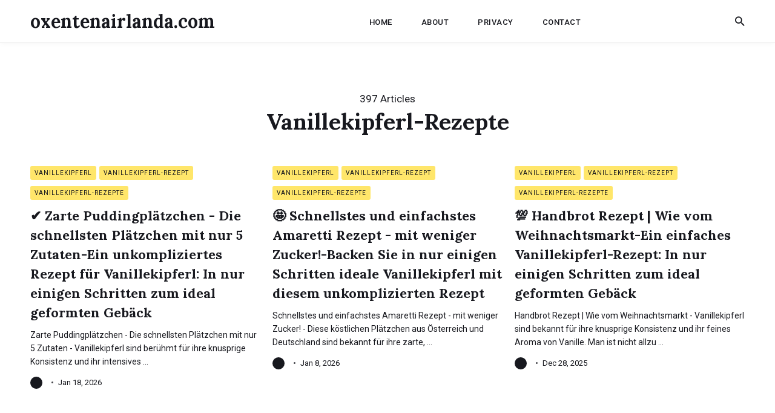

--- FILE ---
content_type: text/html; charset=utf-8
request_url: https://oxentenairlanda.com/tags/vanillekipferl-rezepte/
body_size: 41394
content:
<!DOCTYPE html>
<html lang="de-de">

<head>
<meta name="google-site-verification" content="iSIy6UiNKsYO7aiFpq5k1iHlgbPZANW4nggdsJwsRpY" />
  <meta charset="utf-8">
  <meta http-equiv="X-UA-Compatible" content="IE=edge">
  <meta name="viewport" content="width=device-width, initial-scale=1">
  <link rel="icon" type="image/x-icon" href="/favicon.ico">

  <title>vanillekipferl-rezepte | oxentenairlanda.com</title>
  <meta name="description" content="">

  <link rel="alternate" type="application/rss+xml" href="https://oxentenairlanda.com/tags/vanillekipferl-rezepte/index.xml" title="oxentenairlanda.com">
  

  
  <meta name="twitter:card" content="summary_large_image">
  <meta name="twitter:title" content="vanillekipferl-rezepte | oxentenairlanda.com">
  <meta name="twitter:description" content="">
  <meta name="twitter:image" content="https://oxentenairlanda.com/">

  
  <meta property="og:title" content="vanillekipferl-rezepte | oxentenairlanda.com">
  <meta property="og:description" content="">
  <meta property="og:image" content="https://oxentenairlanda.com/">

  
  <link rel="preconnect" href="https://fonts.gstatic.com">

  <link rel="preload" href="https://fonts.googleapis.com/css?family=Lora:700%7CRoboto:400,500" as="style">

  <link href="https://fonts.googleapis.com/css?family=Lora:700%7CRoboto:400,500" rel="stylesheet">

  
  <link rel="preload" href="https://unpkg.com/ionicons@4.2.2/dist/css/ionicons.min.css" as="style">

  <link href="https://unpkg.com/ionicons@4.2.2/dist/css/ionicons.min.css" rel="stylesheet">

  
  
  <style>/*!------------------------------------------------------------------
[MAIN STYLESHEET]
-------------------------------------------------------------------*/.text-left{text-align:left}.text-right{text-align:right}.text-center{text-align:center}.text-justify{text-align:justify}.block{display:block}.inline-block{display:inline-block}.inline{display:inline}.vertical-center{display:flex;align-items:center;justify-content:center}.show{display:block}.hide{display:none}.invisible{visibility:hidden}.float-left{float:left}.float-right{float:right}.no-padding{padding:0}.no-margin{margin:0}.list-reset{list-style-type:none;margin:0;padding:0}.clearfix::after,.clearfix ::before{content:"";display:table;clear:both}.screen-reader-text{clip:rect(1px,1px,1px,1px);height:1px;overflow:hidden;position:absolute!important;width:1px;word-wrap:normal!important}/*!normalize.css v8.0.0 | MIT License | github.com/necolas/normalize.css*/html{line-height:1.15;-webkit-text-size-adjust:100%}body{margin:0}h1{font-size:2em;margin:.67em 0}hr{box-sizing:content-box;height:0;overflow:visible}pre{font-family:monospace,monospace;font-size:1em}a{background-color:transparent}abbr[title]{border-bottom:none;text-decoration:underline;text-decoration:underline dotted}b,strong{font-weight:bolder}code,kbd,samp{font-family:monospace,monospace;font-size:1em}small{font-size:80%}sub,sup{font-size:75%;line-height:0;position:relative;vertical-align:baseline}sub{bottom:-.25em}sup{top:-.5em}img{border-style:none}button,input,optgroup,select,textarea{font-family:inherit;font-size:100%;line-height:1.15;margin:0}button,input{overflow:visible}button,select{text-transform:none}button,[type=button],[type=reset],[type=submit]{-webkit-appearance:button}button::-moz-focus-inner,[type=button]::-moz-focus-inner,[type=reset]::-moz-focus-inner,[type=submit]::-moz-focus-inner{border-style:none;padding:0}button:-moz-focusring,[type=button]:-moz-focusring,[type=reset]:-moz-focusring,[type=submit]:-moz-focusring{outline:1px dotted ButtonText}fieldset{padding:.35em .75em .625em}legend{box-sizing:border-box;color:inherit;display:table;max-width:100%;padding:0;white-space:normal}progress{vertical-align:baseline}textarea{overflow:auto}[type=checkbox],[type=radio]{box-sizing:border-box;padding:0}[type=number]::-webkit-inner-spin-button,[type=number]::-webkit-outer-spin-button{height:auto}[type=search]{-webkit-appearance:textfield;outline-offset:-2px}[type=search]::-webkit-search-decoration{-webkit-appearance:none}::-webkit-file-upload-button{-webkit-appearance:button;font:inherit}details{display:block}summary{display:list-item}template{display:none}[hidden]{display:none}body,h1,h2,h3,h4,h5,h6,p,blockquote,pre,dl,dd,ol,ul,fieldset,legend,figure,hr{margin:0;padding:0}li>ul,li>ol{margin-bottom:0}table{border-collapse:collapse;border-spacing:0}h1,h2,h3,h4,h5,h6,ul,ol,dl,blockquote,p,address,hr,table,fieldset,figure,pre{margin-bottom:30px}ul,ol,dd{margin-left:10px}.highlight{background:#f6f7f9}.highlighter-rouge .highlight{background:#eef}.highlight .c{color:#998;font-style:italic}.highlight .err{color:#a61717;background-color:#e3d2d2}.highlight .k{font-weight:700}.highlight .o{font-weight:700}.highlight .cm{color:#998;font-style:italic}.highlight .cp{color:#999;font-weight:700}.highlight .c1{color:#998;font-style:italic}.highlight .cs{color:#999;font-weight:700;font-style:italic}.highlight .gd{color:#000;background-color:#fdd}.highlight .gd .x{color:#000;background-color:#faa}.highlight .ge{font-style:italic}.highlight .gr{color:#a00}.highlight .gh{color:#999}.highlight .gi{color:#000;background-color:#dfd}.highlight .gi .x{color:#000;background-color:#afa}.highlight .go{color:#888}.highlight .gp{color:#555}.highlight .gs{font-weight:700}.highlight .gu{color:#aaa}.highlight .gt{color:#a00}.highlight .kc{font-weight:700}.highlight .kd{font-weight:700}.highlight .kp{font-weight:700}.highlight .kr{font-weight:700}.highlight .kt{color:#458;font-weight:700}.highlight .m{color:#099}.highlight .s{color:#d14}.highlight .na{color:teal}.highlight .nb{color:#0086b3}.highlight .nc{color:#458;font-weight:700}.highlight .no{color:teal}.highlight .ni{color:purple}.highlight .ne{color:#900;font-weight:700}.highlight .nf{color:#900;font-weight:700}.highlight .nn{color:#555}.highlight .nt{color:navy}.highlight .nv{color:teal}.highlight .ow{font-weight:700}.highlight .w{color:#bbb}.highlight .mf{color:#099}.highlight .mh{color:#099}.highlight .mi{color:#099}.highlight .mo{color:#099}.highlight .sb{color:#d14}.highlight .sc{color:#d14}.highlight .sd{color:#d14}.highlight .s2{color:#d14}.highlight .se{color:#d14}.highlight .sh{color:#d14}.highlight .si{color:#d14}.highlight .sx{color:#d14}.highlight .sr{color:#009926}.highlight .s1{color:#d14}.highlight .ss{color:#990073}.highlight .bp{color:#999}.highlight .vc{color:teal}.highlight .vg{color:teal}.highlight .vi{color:teal}.highlight .il{color:#099}.container{max-width:1200px;padding-left:10px;padding-right:10px;margin:0 auto}@media only screen and (max-width:576px){.container{padding-left:20px;padding-right:20px}}.container-full{max-width:100%;padding-left:10px;padding-right:10px;margin:0 auto}.row{display:flex;flex-wrap:wrap;flex:initial;flex-direction:row;box-sizing:border-box;margin-left:-10px;margin-right:-10px}.col{padding-left:10px;padding-right:10px}[class^=col-]{flex:auto}.col-0{width:0%}.col-1{width:8.33333333%}.col-2{width:16.66666667%}.col-3{width:25%}.col-4{width:33.33333333%}.col-5{width:41.66666667%}.col-6{width:50%}.col-7{width:58.33333333%}.col-8{width:66.66666667%}.col-9{width:75%}.col-10{width:83.33333333%}.col-11{width:91.66666667%}.col-12{width:100%}.push-0{margin-left:0%}.push-1{margin-left:8.33333333%}.push-2{margin-left:16.66666667%}.push-3{margin-left:25%}.push-4{margin-left:33.33333333%}.push-5{margin-left:41.66666667%}.push-6{margin-left:50%}.push-7{margin-left:58.33333333%}.push-8{margin-left:66.66666667%}.push-9{margin-left:75%}.push-10{margin-left:83.33333333%}.push-11{margin-left:91.66666667%}.push-12{margin-left:100%}.pull-0{margin-right:0%}.pull-1{margin-right:8.33333333%}.pull-2{margin-right:16.66666667%}.pull-3{margin-right:25%}.pull-4{margin-right:33.33333333%}.pull-5{margin-right:41.66666667%}.pull-6{margin-right:50%}.pull-7{margin-right:58.33333333%}.pull-8{margin-right:66.66666667%}.pull-9{margin-right:75%}.pull-10{margin-right:83.33333333%}.pull-11{margin-right:91.66666667%}.pull-12{margin-right:100%}@media(max-width:992px){.col-d-0{width:0%}.col-d-1{width:8.33333333%}.col-d-2{width:16.66666667%}.col-d-3{width:25%}.col-d-4{width:33.33333333%}.col-d-5{width:41.66666667%}.col-d-6{width:50%}.col-d-7{width:58.33333333%}.col-d-8{width:66.66666667%}.col-d-9{width:75%}.col-d-10{width:83.33333333%}.col-d-11{width:91.66666667%}.col-d-12{width:100%}.push-d-0{margin-left:0%}.push-d-1{margin-left:8.33333333%}.push-d-2{margin-left:16.66666667%}.push-d-3{margin-left:25%}.push-d-4{margin-left:33.33333333%}.push-d-5{margin-left:41.66666667%}.push-d-6{margin-left:50%}.push-d-7{margin-left:58.33333333%}.push-d-8{margin-left:66.66666667%}.push-d-9{margin-left:75%}.push-d-10{margin-left:83.33333333%}.push-d-11{margin-left:91.66666667%}.push-d-12{margin-left:100%}.pull-d-0{margin-right:0%}.pull-d-1{margin-right:8.33333333%}.pull-d-2{margin-right:16.66666667%}.pull-d-3{margin-right:25%}.pull-d-4{margin-right:33.33333333%}.pull-d-5{margin-right:41.66666667%}.pull-d-6{margin-right:50%}.pull-d-7{margin-right:58.33333333%}.pull-d-8{margin-right:66.66666667%}.pull-d-9{margin-right:75%}.pull-d-10{margin-right:83.33333333%}.pull-d-11{margin-right:91.66666667%}.pull-d-12{margin-right:100%}}@media(max-width:768px){.col-t-0{width:0%}.col-t-1{width:8.33333333%}.col-t-2{width:16.66666667%}.col-t-3{width:25%}.col-t-4{width:33.33333333%}.col-t-5{width:41.66666667%}.col-t-6{width:50%}.col-t-7{width:58.33333333%}.col-t-8{width:66.66666667%}.col-t-9{width:75%}.col-t-10{width:83.33333333%}.col-t-11{width:91.66666667%}.col-t-12{width:100%}.push-t-0{margin-left:0%}.push-t-1{margin-left:8.33333333%}.push-t-2{margin-left:16.66666667%}.push-t-3{margin-left:25%}.push-t-4{margin-left:33.33333333%}.push-t-5{margin-left:41.66666667%}.push-t-6{margin-left:50%}.push-t-7{margin-left:58.33333333%}.push-t-8{margin-left:66.66666667%}.push-t-9{margin-left:75%}.push-t-10{margin-left:83.33333333%}.push-t-11{margin-left:91.66666667%}.push-t-12{margin-left:100%}.pull-t-0{margin-right:0%}.pull-t-1{margin-right:8.33333333%}.pull-t-2{margin-right:16.66666667%}.pull-t-3{margin-right:25%}.pull-t-4{margin-right:33.33333333%}.pull-t-5{margin-right:41.66666667%}.pull-t-6{margin-right:50%}.pull-t-7{margin-right:58.33333333%}.pull-t-8{margin-right:66.66666667%}.pull-t-9{margin-right:75%}.pull-t-10{margin-right:83.33333333%}.pull-t-11{margin-right:91.66666667%}.pull-t-12{margin-right:100%}}@media(max-width:576px){.col-m-0{width:0%}.col-m-1{width:8.33333333%}.col-m-2{width:16.66666667%}.col-m-3{width:25%}.col-m-4{width:33.33333333%}.col-m-5{width:41.66666667%}.col-m-6{width:50%}.col-m-7{width:58.33333333%}.col-m-8{width:66.66666667%}.col-m-9{width:75%}.col-m-10{width:83.33333333%}.col-m-11{width:91.66666667%}.col-m-12{width:100%}.push-m-0{margin-left:0%}.push-m-1{margin-left:8.33333333%}.push-m-2{margin-left:16.66666667%}.push-m-3{margin-left:25%}.push-m-4{margin-left:33.33333333%}.push-m-5{margin-left:41.66666667%}.push-m-6{margin-left:50%}.push-m-7{margin-left:58.33333333%}.push-m-8{margin-left:66.66666667%}.push-m-9{margin-left:75%}.push-m-10{margin-left:83.33333333%}.push-m-11{margin-left:91.66666667%}.push-m-12{margin-left:100%}.pull-m-0{margin-right:0%}.pull-m-1{margin-right:8.33333333%}.pull-m-2{margin-right:16.66666667%}.pull-m-3{margin-right:25%}.pull-m-4{margin-right:33.33333333%}.pull-m-5{margin-right:41.66666667%}.pull-m-6{margin-right:50%}.pull-m-7{margin-right:58.33333333%}.pull-m-8{margin-right:66.66666667%}.pull-m-9{margin-right:75%}.pull-m-10{margin-right:83.33333333%}.pull-m-11{margin-right:91.66666667%}.pull-m-12{margin-right:100%}}@media(max-width:992px){.col-d-0{width:0%}.col-d-1{width:8.33333333%}.col-d-2{width:16.66666667%}.col-d-3{width:25%}.col-d-4{width:33.33333333%}.col-d-5{width:41.66666667%}.col-d-6{width:50%}.col-d-7{width:58.33333333%}.col-d-8{width:66.66666667%}.col-d-9{width:75%}.col-d-10{width:83.33333333%}.col-d-11{width:91.66666667%}.col-d-12{width:100%}.push-d-0{margin-left:0%}.push-d-1{margin-left:8.33333333%}.push-d-2{margin-left:16.66666667%}.push-d-3{margin-left:25%}.push-d-4{margin-left:33.33333333%}.push-d-5{margin-left:41.66666667%}.push-d-6{margin-left:50%}.push-d-7{margin-left:58.33333333%}.push-d-8{margin-left:66.66666667%}.push-d-9{margin-left:75%}.push-d-10{margin-left:83.33333333%}.push-d-11{margin-left:91.66666667%}.push-d-12{margin-left:100%}.pull-d-0{margin-right:0%}.pull-d-1{margin-right:8.33333333%}.pull-d-2{margin-right:16.66666667%}.pull-d-3{margin-right:25%}.pull-d-4{margin-right:33.33333333%}.pull-d-5{margin-right:41.66666667%}.pull-d-6{margin-right:50%}.pull-d-7{margin-right:58.33333333%}.pull-d-8{margin-right:66.66666667%}.pull-d-9{margin-right:75%}.pull-d-10{margin-right:83.33333333%}.pull-d-11{margin-right:91.66666667%}.pull-d-12{margin-right:100%}}@media(max-width:768px){.col-t-0{width:0%}.col-t-1{width:8.33333333%}.col-t-2{width:16.66666667%}.col-t-3{width:25%}.col-t-4{width:33.33333333%}.col-t-5{width:41.66666667%}.col-t-6{width:50%}.col-t-7{width:58.33333333%}.col-t-8{width:66.66666667%}.col-t-9{width:75%}.col-t-10{width:83.33333333%}.col-t-11{width:91.66666667%}.col-t-12{width:100%}.push-t-0{margin-left:0%}.push-t-1{margin-left:8.33333333%}.push-t-2{margin-left:16.66666667%}.push-t-3{margin-left:25%}.push-t-4{margin-left:33.33333333%}.push-t-5{margin-left:41.66666667%}.push-t-6{margin-left:50%}.push-t-7{margin-left:58.33333333%}.push-t-8{margin-left:66.66666667%}.push-t-9{margin-left:75%}.push-t-10{margin-left:83.33333333%}.push-t-11{margin-left:91.66666667%}.push-t-12{margin-left:100%}.pull-t-0{margin-right:0%}.pull-t-1{margin-right:8.33333333%}.pull-t-2{margin-right:16.66666667%}.pull-t-3{margin-right:25%}.pull-t-4{margin-right:33.33333333%}.pull-t-5{margin-right:41.66666667%}.pull-t-6{margin-right:50%}.pull-t-7{margin-right:58.33333333%}.pull-t-8{margin-right:66.66666667%}.pull-t-9{margin-right:75%}.pull-t-10{margin-right:83.33333333%}.pull-t-11{margin-right:91.66666667%}.pull-t-12{margin-right:100%}}@media(max-width:576px){.col-m-0{width:0%}.col-m-1{width:8.33333333%}.col-m-2{width:16.66666667%}.col-m-3{width:25%}.col-m-4{width:33.33333333%}.col-m-5{width:41.66666667%}.col-m-6{width:50%}.col-m-7{width:58.33333333%}.col-m-8{width:66.66666667%}.col-m-9{width:75%}.col-m-10{width:83.33333333%}.col-m-11{width:91.66666667%}.col-m-12{width:100%}.push-m-0{margin-left:0%}.push-m-1{margin-left:8.33333333%}.push-m-2{margin-left:16.66666667%}.push-m-3{margin-left:25%}.push-m-4{margin-left:33.33333333%}.push-m-5{margin-left:41.66666667%}.push-m-6{margin-left:50%}.push-m-7{margin-left:58.33333333%}.push-m-8{margin-left:66.66666667%}.push-m-9{margin-left:75%}.push-m-10{margin-left:83.33333333%}.push-m-11{margin-left:91.66666667%}.push-m-12{margin-left:100%}.pull-m-0{margin-right:0%}.pull-m-1{margin-right:8.33333333%}.pull-m-2{margin-right:16.66666667%}.pull-m-3{margin-right:25%}.pull-m-4{margin-right:33.33333333%}.pull-m-5{margin-right:41.66666667%}.pull-m-6{margin-right:50%}.pull-m-7{margin-right:58.33333333%}.pull-m-8{margin-right:66.66666667%}.pull-m-9{margin-right:75%}.pull-m-10{margin-right:83.33333333%}.pull-m-11{margin-right:91.66666667%}.pull-m-12{margin-right:100%}}@media(max-width:992px){.col-d-0{width:0%}.col-d-1{width:8.33333333%}.col-d-2{width:16.66666667%}.col-d-3{width:25%}.col-d-4{width:33.33333333%}.col-d-5{width:41.66666667%}.col-d-6{width:50%}.col-d-7{width:58.33333333%}.col-d-8{width:66.66666667%}.col-d-9{width:75%}.col-d-10{width:83.33333333%}.col-d-11{width:91.66666667%}.col-d-12{width:100%}.push-d-0{margin-left:0%}.push-d-1{margin-left:8.33333333%}.push-d-2{margin-left:16.66666667%}.push-d-3{margin-left:25%}.push-d-4{margin-left:33.33333333%}.push-d-5{margin-left:41.66666667%}.push-d-6{margin-left:50%}.push-d-7{margin-left:58.33333333%}.push-d-8{margin-left:66.66666667%}.push-d-9{margin-left:75%}.push-d-10{margin-left:83.33333333%}.push-d-11{margin-left:91.66666667%}.push-d-12{margin-left:100%}.pull-d-0{margin-right:0%}.pull-d-1{margin-right:8.33333333%}.pull-d-2{margin-right:16.66666667%}.pull-d-3{margin-right:25%}.pull-d-4{margin-right:33.33333333%}.pull-d-5{margin-right:41.66666667%}.pull-d-6{margin-right:50%}.pull-d-7{margin-right:58.33333333%}.pull-d-8{margin-right:66.66666667%}.pull-d-9{margin-right:75%}.pull-d-10{margin-right:83.33333333%}.pull-d-11{margin-right:91.66666667%}.pull-d-12{margin-right:100%}}@media(max-width:768px){.col-t-0{width:0%}.col-t-1{width:8.33333333%}.col-t-2{width:16.66666667%}.col-t-3{width:25%}.col-t-4{width:33.33333333%}.col-t-5{width:41.66666667%}.col-t-6{width:50%}.col-t-7{width:58.33333333%}.col-t-8{width:66.66666667%}.col-t-9{width:75%}.col-t-10{width:83.33333333%}.col-t-11{width:91.66666667%}.col-t-12{width:100%}.push-t-0{margin-left:0%}.push-t-1{margin-left:8.33333333%}.push-t-2{margin-left:16.66666667%}.push-t-3{margin-left:25%}.push-t-4{margin-left:33.33333333%}.push-t-5{margin-left:41.66666667%}.push-t-6{margin-left:50%}.push-t-7{margin-left:58.33333333%}.push-t-8{margin-left:66.66666667%}.push-t-9{margin-left:75%}.push-t-10{margin-left:83.33333333%}.push-t-11{margin-left:91.66666667%}.push-t-12{margin-left:100%}.pull-t-0{margin-right:0%}.pull-t-1{margin-right:8.33333333%}.pull-t-2{margin-right:16.66666667%}.pull-t-3{margin-right:25%}.pull-t-4{margin-right:33.33333333%}.pull-t-5{margin-right:41.66666667%}.pull-t-6{margin-right:50%}.pull-t-7{margin-right:58.33333333%}.pull-t-8{margin-right:66.66666667%}.pull-t-9{margin-right:75%}.pull-t-10{margin-right:83.33333333%}.pull-t-11{margin-right:91.66666667%}.pull-t-12{margin-right:100%}}@media(max-width:576px){.col-m-0{width:0%}.col-m-1{width:8.33333333%}.col-m-2{width:16.66666667%}.col-m-3{width:25%}.col-m-4{width:33.33333333%}.col-m-5{width:41.66666667%}.col-m-6{width:50%}.col-m-7{width:58.33333333%}.col-m-8{width:66.66666667%}.col-m-9{width:75%}.col-m-10{width:83.33333333%}.col-m-11{width:91.66666667%}.col-m-12{width:100%}.push-m-0{margin-left:0%}.push-m-1{margin-left:8.33333333%}.push-m-2{margin-left:16.66666667%}.push-m-3{margin-left:25%}.push-m-4{margin-left:33.33333333%}.push-m-5{margin-left:41.66666667%}.push-m-6{margin-left:50%}.push-m-7{margin-left:58.33333333%}.push-m-8{margin-left:66.66666667%}.push-m-9{margin-left:75%}.push-m-10{margin-left:83.33333333%}.push-m-11{margin-left:91.66666667%}.push-m-12{margin-left:100%}.pull-m-0{margin-right:0%}.pull-m-1{margin-right:8.33333333%}.pull-m-2{margin-right:16.66666667%}.pull-m-3{margin-right:25%}.pull-m-4{margin-right:33.33333333%}.pull-m-5{margin-right:41.66666667%}.pull-m-6{margin-right:50%}.pull-m-7{margin-right:58.33333333%}.pull-m-8{margin-right:66.66666667%}.pull-m-9{margin-right:75%}.pull-m-10{margin-right:83.33333333%}.pull-m-11{margin-right:91.66666667%}.pull-m-12{margin-right:100%}}.fadein{opacity:0}@media only screen and (max-width:576px){.fadein{opacity:1}}.inview{opacity:1;animation:fade-in-bottom .5s 1 cubic-bezier(.3,.1,.3,1)}@keyframes fade-in-bottom{0%{opacity:0;transform:translateY(20px)}100%{opacity:1;transform:translateY(0)}}img[data-action=zoom]{cursor:pointer;cursor:-webkit-zoom-in;cursor:-moz-zoom-in}.zoom-img,.zoom-img-wrap{position:relative;z-index:666;-webkit-transition:all 300ms;-o-transition:all 300ms;transition:all 300ms}img.zoom-img{cursor:pointer;cursor:-webkit-zoom-out;cursor:-moz-zoom-out}.zoom-overlay{z-index:420;background:#fff;position:fixed;top:0;left:0;right:0;bottom:0;pointer-events:none;opacity:0;-webkit-transition:opacity 300ms;-o-transition:opacity 300ms;transition:opacity 300ms}@supports(-webkit-backdrop-filter:none) or (backdrop-filter:none){.zoom-overlay{-webkit-backdrop-filter:saturate(180%)blur(10px);backdrop-filter:saturate(180%)blur(10px);background:rgba(255,255,255,.8)}}.zoom-overlay-open .zoom-overlay{opacity:1}.zoom-overlay-open,.zoom-overlay-transitioning{cursor:default}*,*::after,*::before{box-sizing:border-box}body{font-family:roboto,Helvetica Neue,Helvetica,Arial,sans-serif;font-size:17px;line-height:27px;color:#17181e;background-color:#fff;-webkit-font-smoothing:antialiased;-moz-osx-font-smoothing:grayscale}body input,body textarea{border:1px solid #e6e6e6;outline:none}@media only screen and (max-width:576px){body{font-size:16px;line-height:26px}}::placeholder{color:#666}*::selection{color:#17181e;background-color:rgba(255,230,106,.4)}h1,h2,h3,h4,h5,h6{font-family:lora,Georgia,times new roman,serif;font-weight:700;line-height:1.3}h1{font-size:36px}h2{font-size:28px}h3{font-size:24px}h4{font-size:20px}h5{font-size:18px}h6{font-size:16px}blockquote{position:relative;padding:20px 20px 20px 50px;margin-bottom:0;font-family:lora,Georgia,times new roman,serif;font-size:24px;line-height:40px;font-weight:700;color:#17181e}blockquote:before{content:'\201C';position:absolute;font-family:lora,Georgia,times new roman,serif;top:.3em;left:-.01em;font-size:4em;color:#ffe66a}blockquote cite{font-size:16px;font-style:normal;color:#17181e}blockquote cite:before{content:'\2014' '\00a0'}@media only screen and (max-width:576px){blockquote{padding:20px 20px 20px 35px;font-size:18px;line-height:28px}}pre{overflow:auto;padding:15px;margin-bottom:0;font-size:14px;white-space:pre-wrap;word-wrap:break-word;word-break:break-all}img,.zoom-img-wrap,.gallery{max-width:100%;height:auto;vertical-align:middle}img+em,.zoom-img-wrap+em,.gallery+em{display:block;margin-top:15px;font-size:12px;line-height:22px;font-style:normal;font-weight:400;text-align:center;color:#4a4b51}img+em a,.zoom-img-wrap+em a,.gallery+em a{border-bottom:1px solid #efefef;transition:all .35s}img+em a:hover,.zoom-img-wrap+em a:hover,.gallery+em a:hover{border-color:var(--link-color-hover)}@media only screen and (max-width:576px){img+em,.zoom-img-wrap+em,.gallery+em{margin-top:12px}}a{text-decoration:none;color:#17181e;transition:all .35s}a:hover{color:#000}hr{display:block;height:1px;margin:50px 0;border:0;background:#e6e6e6}.table-container{display:block;max-width:100%;overflow-x:auto}table{font-size:12px;color:#17181e;width:100%;border-width:1px;border-color:#17181e;border-collapse:collapse}table th{padding:10px;font-size:16px;text-align:left;border:1px solid #17181e;color:#fff;font-weight:500;background-color:#17181e}table tr{background-color:#e6e6e6;transition:all .3s ease}table tr:nth-child(even){background-color:transparent}table td{padding:10px;font-size:14px;border:1px solid #17181e}table tr:hover{background-color:#ffe66a}.gallery-box{margin-bottom:30px}.gallery-box em{display:block;margin-top:15px;font-size:12px;line-height:22px;font-style:normal;font-weight:400;text-align:center;color:#4a4b51}.gallery-box em a{border-bottom:1px solid #efefef;transition:all .35s}.gallery-box em a:hover{border-color:#17181e}@media only screen and (max-width:576px){.gallery-box em{margin-top:12px}}.gallery{display:grid;grid-template-columns:repeat(3,auto);justify-content:center;align-content:center;grid-gap:10px}.gallery img{width:100%;height:auto}.top{position:fixed;bottom:40px;right:-100px;z-index:1;width:35px;height:35px;line-height:35px;text-align:center;border-radius:2px;background-color:#17181e;color:#fff;cursor:pointer;transition:all .25s ease}.top:hover{color:#17181e;background-color:#ffe66a}.top.is-active{right:40px}@media only screen and (max-width:768px){.top{bottom:25px}.top.is-active{right:30px}}.header{position:fixed;top:0;left:0;z-index:10;width:100%;height:auto;transition:top .35s;border-bottom:1px solid #efefef;box-shadow:0 2px 9px -1px rgba(0,0,0,4%);background-color:#fff}.header.is-hide{top:-80px}.header__inner{position:relative;display:flex;align-items:center;height:70px}.logo__link{font-family:lora,sans-serif;font-size:30px;line-height:38px;font-weight:700}.logo__link:hover{color:#17181e}.logo__image{max-height:50px}.main-nav{margin-left:auto}@media only screen and (max-width:992px){.main-nav{display:none}}.main-nav__box{display:flex;align-items:center}.main-nav__box .nav__icon-close{display:none;font-size:24px;text-align:right}.main-nav__box .nav__icon-close .ion-md-close{cursor:pointer}.main-nav__box .nav__title{display:none}@media only screen and (max-width:992px){.main-nav__box{display:block}.main-nav__box .nav__icon-close{display:block}.main-nav__box .nav__title{display:block;margin:0 10px 10px;padding-bottom:10px;color:#bbb;border-bottom:1px solid #e6e6e6}}.nav__list .nav__item{display:inline-block;margin:0 15px}.nav__list .nav__item .nav__link{position:relative;padding:5px 7px;font-size:13px;line-height:1;font-weight:500;letter-spacing:.5px;border-radius:3px;text-transform:uppercase}.nav__list .nav__item .nav__link:hover{color:#17181e;background-color:#ffe66a}.nav-buttons{display:flex;align-items:center;margin-left:auto;font-size:21px}.nav-buttons .nav__icon{cursor:pointer}.nav-buttons .nav__icon:first-child{margin-right:15px}.nav-buttons .nav__icon-menu{display:none}@media only screen and (max-width:992px){.nav-buttons{margin-left:auto}.nav-buttons .nav__icon-menu{display:block}}.mobile-nav .nav__list .nav__item{display:block;margin-bottom:30px;text-align:center}.mobile-nav .nav__list .nav__item:last-child{margin-bottom:0}.mobile-nav .nav__list .nav__item .nav__link{position:relative;font-size:14px;color:#17181e}@media only screen and (max-width:576px){.mobile-nav .nav__list .nav__item{margin-bottom:20px}}.top-nav{position:fixed;top:0;left:0;right:0;bottom:0;z-index:-1;opacity:0;visibility:hidden;background-color:#fff;transition:all .2s ease}@supports(-webkit-backdrop-filter:none) or (backdrop-filter:none){.top-nav{-webkit-backdrop-filter:saturate(180%)blur(10px);backdrop-filter:saturate(180%)blur(10px);background-color:rgba(255,255,255,.9)}}.top-nav.is-visible{z-index:100;opacity:1;visibility:visible}@media only screen and (min-width:992px){.top-nav{display:none!important}}.top-nav__box{display:flex;align-items:center;width:80%;padding-top:200px;margin:0 auto}.top-nav__box .nav__icon-close{position:absolute;top:15px;right:40px;z-index:5;display:flex;align-items:center;justify-content:center;font-size:30px;width:40px;height:40px;text-align:center;line-height:40px;color:#17181e;transition:all .25s ease;cursor:pointer}@media only screen and (max-width:768px){.top-nav__box{padding-top:100px}}.nav-grid{width:100%;height:75vh;overflow-y:auto}.nav-grid__item{margin-bottom:30px}@media only screen and (max-width:768px){.nav-grid__item{height:auto}}.nav-grid__title{position:relative;margin-bottom:50px;padding-bottom:15px;font-size:30px;font-weight:700;text-align:center;color:#17181e}.nav-grid__title::after{content:"";position:absolute;left:50%;bottom:0;transform:translate(-50%,-50%);display:block;width:25px;height:2px;background-color:#4a4b51}@media only screen and (max-width:768px){.nav-grid__title{margin-bottom:30px}}.search{position:fixed;top:0;left:0;right:0;bottom:0;z-index:-1;opacity:0;visibility:hidden;background-color:#fff;transition:all .2s ease}.search.is-visible{z-index:100;opacity:1;visibility:visible}@supports(-webkit-backdrop-filter:none) or (backdrop-filter:none){.search{-webkit-backdrop-filter:saturate(180%)blur(10px);backdrop-filter:saturate(180%)blur(10px);background-color:rgba(255,255,255,.9)}}.search__box{position:relative;max-width:550px;width:100%;margin:0 auto;padding-top:200px}.search__box .search__close{position:absolute;right:-5px;top:175px;padding:0 5px;font-size:30px;line-height:1;color:#17181e;transition:all .25s;cursor:pointer}.search__box .search__close:hover{transform:rotate(90deg);color:#000}@media only screen and (max-width:768px){.search__box .search__close{top:75px}}@media only screen and (max-width:768px){.search__box{width:80%;padding-top:100px}}@media only screen and (max-width:576px){.search__box{width:90%}}.search__group{margin-bottom:30px}.search__group .search__text{width:100%;height:auto;padding:0 20px 12px 0;font-family:lora,Georgia,times new roman,serif;font-size:30px;font-weight:700;line-height:1;border:0;border-bottom:5px solid #17181e;color:#17181e;background-color:transparent}.search__group .search__text::-webkit-input-placeholder{font-weight:700;color:#17181e}.search__group .search__text::placeholder{font-weight:700;color:#17181e}.search__group .search__text::-ms-clear{display:none}@media only screen and (max-width:576px){.search__group .search__text{font-size:30px}}.search-results-list{height:55vh;padding:0 0 25px;margin:0;list-style:circle;font-weight:700;color:#17181e;overflow:auto;white-space:normal}.search-results-list .search-results__item{display:flex;align-items:center;padding-bottom:12px;margin-bottom:12px;border-bottom:1px solid rgba(23,24,30,.1)}.search-results-list .search-results__item:hover .search-results__link{color:#000;transform:scale(.97)}.search-results-list .search-results__link{position:relative;display:block;padding:10px 0;font-family:lora,Georgia,times new roman,serif;font-size:16px;line-height:24px;font-weight:700;color:#17181e;transition:all .15s ease-in-out}.search-results-list .search-results-date{display:block;margin-top:5px;font-family:roboto,Helvetica Neue,Helvetica,Arial,sans-serif;font-size:12px;line-height:1;font-weight:400;color:#4a4b51}.search-results-list .no-results{list-style:none;font-weight:500}.load-more{margin:0 auto}.load-more-section{margin:30px auto;text-align:center}@media only screen and (max-width:576px){.load-more-section{margin:20px auto}}.load-more-posts i{margin-left:5px}.footer-widgets{margin-top:50px}@media only screen and (max-width:576px){.footer-widgets{margin-top:30px}}.widget-box .row .col{flex-grow:1}@media only screen and (max-width:992px){.widget{margin-bottom:40px}}.widget__title{position:relative;padding-top:40px;margin-bottom:30px;font-size:24px;line-height:1;color:#17181e}.widget__title::before{content:"";top:0;left:0;z-index:1;position:absolute;width:50px;height:1px;background-color:#17181e}.widget__title::after{content:"";width:100%;height:1px;top:0;left:0;position:absolute;background:#e6e6e6}@media only screen and (max-width:992px){.widget__title{font-size:21px}}.about__desc{font-size:16px;line-height:24px;color:rgba(23,24,30,.8)}.tag__cloud{display:flex;flex-wrap:wrap}.tag__cloud a{display:inline-block;margin:0 4px 4px 0;height:30px;line-height:30px;padding:0 15px;font-size:12px;border-radius:3px;color:#fff;background-color:#17181e}.tag__cloud a:hover{color:#17181e;background-color:#ffe66a}.recent-posts{position:relative;display:flex;margin-left:4px;margin-bottom:20px}.recent-posts:last-child{margin-bottom:0}.recent-posts:hover .recent-posts__title a{color:#17181e;opacity:1;box-shadow:0 -1px #fff inset,0 -3px #ffe66a inset}.recent-posts__header{margin-right:15px}.recent-posts__image{position:relative;display:block;margin-right:15px;min-width:80px;height:80px;border-radius:5px;background-size:cover;background-position:50%;background-repeat:no-repeat}.recent-posts__image:hover::after{opacity:1;visibility:visible}.recent-posts__image::after{content:"";display:block;position:absolute;left:0;top:0;width:100%;height:100%;border-radius:5px;transition:.3s ease-in-out;background-color:rgba(0,0,0,.1);opacity:0;visibility:hidden}.recent-posts__title{margin-bottom:0;font-size:16px;line-height:24px}.recent-posts__date{margin-bottom:5px;font-size:12px;line-height:16px}.recent-posts__count{position:absolute;top:-11px;left:-4px;display:block;width:20px;height:20px;font-size:12px;line-height:20px;text-align:center;border-radius:50%;color:#fff;background-color:#17181e;box-shadow:0 2px 4px rgba(0,0,0,.15);transition:all .3s}@media only screen and (max-width:768px){.widget-subscribe{margin-bottom:0}}.subscribe-subtitle{width:100%;margin-bottom:20px;font-size:16px;line-height:26px;color:#17181e}@media only screen and (max-width:768px){.subscribe-subtitle{max-width:100%}}.subscribe-group-top{display:flex;align-items:center}.subscribe-group-top .subscribe-email{position:relative;width:100%;height:50px;padding:8px 15px;font-size:13px;line-height:50px;border-radius:2px;color:#17181e;background-color:#fff;border:1px solid #17181e;outline:0;box-sizing:border-box;transition:border-color .2s ease-in-out;cursor:text}.subscribe-group-top .subscribe-email:focus{border-color:#eac200}.subscribe-group-top .subscribe-button{margin-left:10px}.footer{position:relative;margin-top:40px;background-color:#17181e}.footer .footer__inner{padding:50px 0 40px}.copyright{margin-top:20px;font-size:13px;text-align:center;color:#bbb}.copyright a{color:#fff}.copyright a:hover{color:#ffe66a}.social{text-align:center}.social .social__item{display:inline-block;margin:0 3px}.social .social__list{display:flex;justify-content:center;align-items:center;flex-wrap:wrap}.social .social__link{display:flex;justify-content:center;align-items:center;width:30px;height:30px;font-size:16px;line-height:1;border-radius:50%;color:#fff;background-color:#17181e}.social .social__link:hover{color:#17181e;background-color:#ffe66a}.button{display:inline-block;white-space:nowrap;vertical-align:middle;font:inherit;border:none;outline:none;-webkit-appearance:none;text-align:center;text-transform:uppercase;text-decoration:none;border-radius:4px;letter-spacing:.5px;color:#fff;transition:all .35s ease;cursor:pointer}.button:hover{color:#17181e}.button--middle{position:relative;height:60px;width:100%;max-width:280px;font-size:12px;line-height:60px;font-weight:600;letter-spacing:1px;text-transform:uppercase;background-color:#17181e}.button--middle:hover{background-color:#15161b}.button--big{display:block;width:100%}.button--primary{padding:0 1.8rem;height:50px;font-size:13px;font-weight:500;line-height:50px;background-color:#17181e}.button--primary:hover{background-color:#ffe251}.author{margin:150px 0 60px}@media only screen and (max-width:576px){.author{margin:120px 0 40px}}.author-inner{display:flex;align-items:center;justify-content:center}.author-content{width:100%;max-width:500px;text-align:center}.author-content .social__link{font-size:14px}.author-avatar{display:block;width:150px;height:150px;border-radius:50%;margin:0 auto 10px;overflow:hidden;background-color:#e6e6e6}.author-avatar__img{width:150px;height:150px;object-fit:cover}.author__name{font-size:33px;margin:0 0 5px;color:#17181e}@media only screen and (max-width:576px){.author__name{font-size:27px}}.author__desc{margin-bottom:15px;font-size:16px;color:rgba(23,24,30,.8)}@media only screen and (max-width:576px){.author__desc{font-size:15px;line-height:21px}}.contact-head{margin-bottom:32px}.form__group{margin-bottom:20px}.form__group:last-child{margin-bottom:0}.form__input{width:100%;padding:20px;font-size:14px;border:1.5px solid #e6e6e6;border-radius:2px;outline:none;transition:.25s ease-in-out;resize:vertical}.form__input::placeholder{color:var(--text-color)}.form__input:focus{border-color:#eac200}.article:hover .article__title a{color:#17181e;box-shadow:0 -1px #fff inset,0 -3px #ffe66a inset}.article__image{position:relative;display:inline-block;background-color:#e6e6e6}.article__image:hover:after{transition:.4s ease-in-out;opacity:1;visibility:visible}.article__image:after{content:"";display:block;position:absolute;top:0;left:0;width:100%;height:100%;background-color:rgba(0,0,0,.15);transition:.4s ease-in-out;opacity:0;visibility:hidden}.article__content{padding:20px 0;background:#fff}.article__title{margin-bottom:10px;font-size:22px;line-height:32px;transition:all .3s ease-in}@media only screen and (max-width:576px){.article__title{line-height:30px}}.article__excerpt{margin-bottom:10px;font-size:14px;line-height:22px}.article__meta{display:flex;align-items:center;flex-wrap:wrap}.article-tags{display:flex;flex-wrap:wrap;align-items:center}.article-tags__box{position:relative;display:flex;flex-wrap:wrap;align-items:center;line-height:1}.article-tags__box .article__tag{height:23px;padding:0 7px;margin:0 5px 10px 0;font-size:10px;line-height:23px;letter-spacing:1px;border-radius:3px;text-transform:uppercase;background-color:#ffe66a}.article-tags__box .article__tag:last-child{margin-right:0}.article-tags__box .article__tag:hover{color:#17181e;background-color:#ffdd37}@media only screen and (max-width:576px){.article-tags__box .article__tag{height:20px;line-height:20px}}.article__date{font-size:13px;color:#17181e}.article__date::before{content:"";position:relative;bottom:.2rem;display:inline-block;height:3px;width:3px;margin:0 .5rem;border-radius:50%;background-color:rgba(23,24,30,.8)}@media only screen and (max-width:576px){.article__date{display:none}}.article__author{display:flex;align-items:center}.article__author-image{display:inline-block;width:20px;height:20px;margin-right:7px;border-radius:50%;background-size:cover;background-position:50%;background-repeat:no-repeat;background-color:#17181e}.article__author-link{font-size:14px;color:#17181e}.article__author-link:hover{color:#17181e}.container__inner.without-author{margin-top:150px}@media only screen and (max-width:576px){.container__inner.without-author{margin-top:120px}}.post-head{max-width:600px;margin:150px auto 30px;text-align:center}@media only screen and (max-width:576px){.post-head{margin:120px auto 20px}}.post-tags{position:relative;display:flex;justify-content:center}.post-tags .post-tags__tag{height:23px;padding:0 7px;margin:0 5px 10px 0;font-size:10px;line-height:23px;letter-spacing:1px;border-radius:3px;text-transform:uppercase;background-color:#ffe66a}.post-tags .post-tags__tag:last-child{margin-right:0}.post-tags .post-tags__tag:hover{color:#17181e;background-color:#ffdd37}@media only screen and (max-width:576px){.post-tags .post-tags__tag{height:20px;line-height:20px}}.post-title{font-size:37px;line-height:47px;margin-bottom:10px}@media only screen and (max-width:576px){.post-title{font-size:24px;line-height:34px}}.post__meta{display:flex;align-items:center;flex-wrap:wrap;justify-content:center}.post__author{display:flex;align-items:center}.post__author-image{display:inline-block;width:25px;height:25px;margin-right:7px;border-radius:50%;background-size:cover;background-position:50%;background-repeat:no-repeat;background-color:#17181e}.post__author-link{font-size:14px;color:#17181e}.post__author-link:hover{color:#17181e}.image-box{background:#e6e6e6}.post-image{display:block;margin-bottom:30px;background-size:cover;background-position:50%;background-repeat:no-repeat;background-color:#e6e6e6}.post-image:after{content:"";display:table;padding-top:75%}@media only screen and (max-width:992px){.post-image:after{padding-top:65%}}.post__content a{text-decoration:none;color:#17181e;border-bottom:1px solid #efefef;transition:all .35s}.post__content a:hover{color:#000;border-color:#17181e}.post__share{display:flex;align-items:center;justify-content:center;margin:50px 0}.post__share .share__title{margin-right:5px;font-size:16px;line-height:1}.post__share .share__list{display:flex;align-items:center}.post__share .share__item{margin-right:5px;text-align:center}.post__share .share__item:last-child{margin-right:0}.post__share .share__link{display:flex;justify-content:center;align-items:center;width:32px;height:32px;font-size:16px;line-height:1;border-radius:50%;color:#fff;background-color:#17181e}.post__share .share__link:hover{color:#17181e;background-color:#ffe66a}.post__navigation{display:flex;justify-content:space-between;margin-bottom:50px}.post__navigation div:first-child{margin-right:2%}.post__navigation div:last-child{margin-right:0}.post__navigation .prev,.post__navigation .next{width:100%;margin-bottom:30px}.post__navigation .prev:hover .post__nav__title a,.post__navigation .next:hover .post__nav__title a{box-shadow:0 -1px #fff inset,0 -3px #ffe66a inset}.post__navigation .prev .prev__image,.post__navigation .prev .next__image,.post__navigation .next .prev__image,.post__navigation .next .next__image{position:relative;display:block;width:100%;min-height:230px;margin-bottom:10px;border-radius:3px;background-repeat:no-repeat;background-size:cover;background-position:50%}.post__navigation .prev .prev__image::before,.post__navigation .prev .next__image::before,.post__navigation .next .prev__image::before,.post__navigation .next .next__image::before{content:"";display:table;padding-top:55%}.post__navigation .prev .prev__image:hover::after,.post__navigation .prev .next__image:hover::after,.post__navigation .next .prev__image:hover::after,.post__navigation .next .next__image:hover::after{transition:.4s ease-in-out;opacity:1;visibility:visible}.post__navigation .prev .prev__image::after,.post__navigation .prev .next__image::after,.post__navigation .next .prev__image::after,.post__navigation .next .next__image::after{content:"";display:block;position:absolute;top:0;left:0;width:100%;height:100%;background-color:rgba(0,0,0,.15);transition:.4s ease-in-out;opacity:0;visibility:hidden}.post__navigation .prev .post__nav,.post__navigation .next .post__nav{display:inline-block;font-size:13px;color:rgba(23,24,30,.8)}.post__navigation .prev .post__nav__prev i,.post__navigation .next .post__nav__prev i{margin-right:2px}.post__navigation .prev .post__nav__next i,.post__navigation .next .post__nav__next i{margin-left:2px}.post__navigation .prev .post__nav__title,.post__navigation .next .post__nav__title{margin-bottom:0;font-size:20px;line-height:30px}.post__navigation .next{text-align:right;margin-left:auto}@media only screen and (max-width:768px){.post__navigation{flex-wrap:wrap}.post__navigation .prev,.post__navigation .next{width:100%}.post__navigation .next__box{margin-left:auto}}.page-head{max-width:600px;margin:150px auto 30px;text-align:center}@media only screen and (max-width:576px){.page-head{margin:120px auto 20px}}.page-head__title{font-size:37px;line-height:47px;margin-bottom:10px}@media only screen and (max-width:576px){.page-head__title{font-size:24px;line-height:34px}}.image-box{background:#e6e6e6}.page-image{display:block;margin-bottom:30px;background-size:cover;background-position:50%;background-repeat:no-repeat;background-color:#e6e6e6}.page-image:after{content:"";display:table;padding-top:75%}@media only screen and (max-width:992px){.page-image:after{padding-top:65%}}.page__content a{text-decoration:none;color:#17181e;border-bottom:1px solid #efefef;transition:all .35s}.page__content a:hover{color:#000;border-color:#17181e}.error{margin:150px auto 30px;text-align:center}.error .error__title{margin:24px 0;font-size:120px;line-height:1}.error .error__text{margin-bottom:48px}@media only screen and (max-width:576px){.error{margin:120px auto 20px}.error .error__title{font-size:68px}.error .error__title{font-size:80px}.error .error__text{margin-bottom:24px}}.archive-box{max-width:600px;margin:150px auto 30px;text-align:center}@media only screen and (max-width:576px){.archive-box{margin:120px auto 20px}}.archive-counter{font-size:16}@media only screen and (max-width:576px){.archive-counter{font-size:14px;line-height:1}}.archive-title{font-size:37px;line-height:47px;margin-bottom:10px;text-transform:capitalize}@media only screen and (max-width:576px){.archive-title{font-size:24px;line-height:34px}}.archive-meta{font-size:16px;line-height:1;color:rgba(23,24,30,.8)}@media only screen and (max-width:576px){.archive-meta{font-size:15px}}</style>
  

</head>


<body>

  

  
<header class="header">
  <div class="container">
    <div class="row">
      <div class="header__inner col col-12 col-d-10 push-d-1 col-m-12 push-m-0">

        <div class="logo">
          <a class="logo__link" href="https://oxentenairlanda.com/">
            
              oxentenairlanda.com
            
          </a>
        </div>

        <nav class="main-nav">
          <div class="main-nav__box">
            <ul class="nav__list list-reset">
  
  <li class="nav__item">
    <a href="/" class="nav__link">Home</a>
  </li>
  
  <li class="nav__item">
    <a href="/about" class="nav__link">About</a>
  </li>
  
  <li class="nav__item">
    <a href="/privacy" class="nav__link">Privacy</a>
  </li>
  
  <li class="nav__item">
    <a href="/contact" class="nav__link">Contact</a>
  </li>
  
</ul>
          </div>
        </nav>

        <nav class="top-nav">
          <div class="top-nav__box">
            <div class="nav__icon-close">
              <i class="ion ion-md-close"></i>
            </div>
            <div class="nav-grid">
              <div class="nav-grid__item">
                <h2 class="nav-grid__title">Menu</h2>
                <div class="mobile-nav">
                  <ul class="nav__list list-reset">
  
  <li class="nav__item">
    <a href="/" class="nav__link">Home</a>
  </li>
  
  <li class="nav__item">
    <a href="/about" class="nav__link">About</a>
  </li>
  
  <li class="nav__item">
    <a href="/privacy" class="nav__link">Privacy</a>
  </li>
  
  <li class="nav__item">
    <a href="/contact" class="nav__link">Contact</a>
  </li>
  
</ul>
                </div>
              </div>
            </div>
          </div>
        </nav>

        <div class="nav-buttons">
          <i class="nav__icon nav__icon-menu ion ion-md-menu"></i>
          <i class="nav__icon nav__icon-search ion ion-md-search"></i>
        </div>

      </div>
    </div>
  </div>
</header>



<div class="search">
  <div class="container">
    <div class="row">
      <div class="col col-12">
        <div class="search__box">
          <div class="search__group">
            <div class="search__close">
              <i class="ion ion-md-close"></i>
            </div>
            <label for="js-search-input" class="screen-reader-text">Search for Blog</label>
            <input type="text" id="js-search-input" class="search__text" autocomplete="off" placeholder="Type to search...">
          </div>
          <div id="js-results-container" class="search-results-list" style="display:none;"></div>
        </div>
      </div>
    </div>
  </div>
</div>


  
  <main class="content" aria-label="Content">
    

<div class="container">
  <div class="row">
    <div class="col col-8 col-d-10 col-m-12 push-m-0 push-d-1 push-2">
      <div class="archive-box">
        <span class="archive-counter">397 Articles</span>
        <h1 class="archive-title">vanillekipferl-rezepte</h1>
      </div>
    </div>
  </div>
</div>

<div class="container">
  <div class="row grid">

    
      <div class="article col col-4 col-d-6 col-m-12 grid__post fadein">
  <div class="article__inner">

    

    <div class="article__content">

      
      <div class="article-tags__box">
        
        <a href="https://oxentenairlanda.com/tags/vanillekipferl/" class="article__tag">vanillekipferl</a>
        
        <a href="https://oxentenairlanda.com/tags/vanillekipferl-rezept/" class="article__tag">vanillekipferl-rezept</a>
        
        <a href="https://oxentenairlanda.com/tags/vanillekipferl-rezepte/" class="article__tag">vanillekipferl-rezepte</a>
        
      </div>
      

      <h2 class="article__title">
        <a href="/posts/%EF%B8%8F-zarte-puddingplatzchen-die-schnellsten-platzchen-mit-nur-5-zutaten-ein-unkompliziertes-rezept-fur-vanillekipferl-in-nur-einigen-schritten-zum-ideal-geformten-geback/">✔️ Zarte Puddingplätzchen - Die schnellsten Plätzchen mit nur 5 Zutaten-Ein unkompliziertes Rezept für Vanillekipferl: In nur einigen Schritten zum ideal geformten Gebäck</a>
      </h2>

      <p class="article__excerpt">Zarte Puddingplätzchen - Die schnellsten Plätzchen mit nur 5 Zutaten - Vanillekipferl sind berühmt für ihre knusprige Konsistenz und ihr intensives …</p>

      <div class="article__meta">
        <div class="article__author">
          <a href="/about/" class="article__author-image" style="background-image: url('https://oxentenairlanda.com/')" aria-label="'s Picture"></a> <a href="/about/" class="article__author-link"></a>
        </div>

        <time class="article__date" datetime="2026-01-18T00:00:00Z">Jan 18, 2026</time>
      </div>

    </div>
  </div>
</div>
    
      <div class="article col col-4 col-d-6 col-m-12 grid__post fadein">
  <div class="article__inner">

    

    <div class="article__content">

      
      <div class="article-tags__box">
        
        <a href="https://oxentenairlanda.com/tags/vanillekipferl/" class="article__tag">vanillekipferl</a>
        
        <a href="https://oxentenairlanda.com/tags/vanillekipferl-rezept/" class="article__tag">vanillekipferl-rezept</a>
        
        <a href="https://oxentenairlanda.com/tags/vanillekipferl-rezepte/" class="article__tag">vanillekipferl-rezepte</a>
        
      </div>
      

      <h2 class="article__title">
        <a href="/posts/-schnellstes-und-einfachstes-amaretti-rezept-mit-weniger-zucker-backen-sie-in-nur-einigen-schritten-ideale-vanillekipferl-mit-diesem-unkomplizierten-rezept/">🤩 Schnellstes und einfachstes Amaretti Rezept - mit weniger Zucker!-Backen Sie in nur einigen Schritten ideale Vanillekipferl mit diesem unkomplizierten Rezept</a>
      </h2>

      <p class="article__excerpt">Schnellstes und einfachstes Amaretti Rezept - mit weniger Zucker! - Diese köstlichen Plätzchen aus Österreich und Deutschland sind bekannt für ihre zarte, …</p>

      <div class="article__meta">
        <div class="article__author">
          <a href="/about/" class="article__author-image" style="background-image: url('https://oxentenairlanda.com/')" aria-label="'s Picture"></a> <a href="/about/" class="article__author-link"></a>
        </div>

        <time class="article__date" datetime="2026-01-08T00:00:00Z">Jan 8, 2026</time>
      </div>

    </div>
  </div>
</div>
    
      <div class="article col col-4 col-d-6 col-m-12 grid__post fadein">
  <div class="article__inner">

    

    <div class="article__content">

      
      <div class="article-tags__box">
        
        <a href="https://oxentenairlanda.com/tags/vanillekipferl/" class="article__tag">vanillekipferl</a>
        
        <a href="https://oxentenairlanda.com/tags/vanillekipferl-rezept/" class="article__tag">vanillekipferl-rezept</a>
        
        <a href="https://oxentenairlanda.com/tags/vanillekipferl-rezepte/" class="article__tag">vanillekipferl-rezepte</a>
        
      </div>
      

      <h2 class="article__title">
        <a href="/posts/-handbrot-rezept-wie-vom-weihnachtsmarkt-ein-einfaches-vanillekipferl-rezept-in-nur-einigen-schritten-zum-ideal-geformten-geback/">💯 Handbrot Rezept | Wie vom Weihnachtsmarkt-Ein einfaches Vanillekipferl-Rezept: In nur einigen Schritten zum ideal geformten Gebäck</a>
      </h2>

      <p class="article__excerpt">Handbrot Rezept | Wie vom Weihnachtsmarkt - Vanillekipferl sind bekannt für ihre knusprige Konsistenz und ihr feines Aroma von Vanille. Man ist nicht allzu …</p>

      <div class="article__meta">
        <div class="article__author">
          <a href="/about/" class="article__author-image" style="background-image: url('https://oxentenairlanda.com/')" aria-label="'s Picture"></a> <a href="/about/" class="article__author-link"></a>
        </div>

        <time class="article__date" datetime="2025-12-28T00:00:00Z">Dec 28, 2025</time>
      </div>

    </div>
  </div>
</div>
    
      <div class="article col col-4 col-d-6 col-m-12 grid__post fadein">
  <div class="article__inner">

    

    <div class="article__content">

      
      <div class="article-tags__box">
        
        <a href="https://oxentenairlanda.com/tags/vanillekipferl/" class="article__tag">vanillekipferl</a>
        
        <a href="https://oxentenairlanda.com/tags/vanillekipferl-rezept/" class="article__tag">vanillekipferl-rezept</a>
        
        <a href="https://oxentenairlanda.com/tags/vanillekipferl-rezepte/" class="article__tag">vanillekipferl-rezepte</a>
        
      </div>
      

      <h2 class="article__title">
        <a href="/posts/-nikolaus-kekse-rezept-backen-basteln-verschenken-weihnachtsmann-butterkeks-platzchen-backen-sie-in-nur-wenigen-schritten-ideale-vanillekipferl-mit-diesem-einfachen-rezept/">💯 NIKOLAUS Kekse Rezept | Backen Basteln Verschenken | Weihnachtsmann Butterkeks Plätzchen-Backen Sie in nur wenigen Schritten ideale Vanillekipferl mit diesem einfachen Rezept</a>
      </h2>

      <p class="article__excerpt">NIKOLAUS Kekse Rezept | Backen Basteln Verschenken | Weihnachtsmann Butterkeks Plätzchen - Vanillekipferl sind bekannt für ihre zarte, bröselige Textur und ihr …</p>

      <div class="article__meta">
        <div class="article__author">
          <a href="/about/" class="article__author-image" style="background-image: url('https://oxentenairlanda.com/')" aria-label="'s Picture"></a> <a href="/about/" class="article__author-link"></a>
        </div>

        <time class="article__date" datetime="2025-12-18T00:00:00Z">Dec 18, 2025</time>
      </div>

    </div>
  </div>
</div>
    
      <div class="article col col-4 col-d-6 col-m-12 grid__post fadein">
  <div class="article__inner">

    

    <div class="article__content">

      
      <div class="article-tags__box">
        
        <a href="https://oxentenairlanda.com/tags/vanillekipferl/" class="article__tag">vanillekipferl</a>
        
        <a href="https://oxentenairlanda.com/tags/vanillekipferl-rezept/" class="article__tag">vanillekipferl-rezept</a>
        
        <a href="https://oxentenairlanda.com/tags/vanillekipferl-rezepte/" class="article__tag">vanillekipferl-rezepte</a>
        
      </div>
      

      <h2 class="article__title">
        <a href="/posts/-top-schoko-heidesand-platzchen-rezept-weihnachten-backen-backen-sie-in-nur-wenigen-schritten-ideale-vanillekipferl-mit-diesem-unkomplizierten-rezept/">✅ TOP Schoko Heidesand Plätzchen Rezept - Weihnachten backen-Backen Sie in nur wenigen Schritten ideale Vanillekipferl mit diesem unkomplizierten Rezept</a>
      </h2>

      <p class="article__excerpt">TOP Schoko Heidesand Plätzchen Rezept - Weihnachten backen - Vanillekipferl sind bekannt für ihre knusprige Konsistenz und ihr feines Aroma von Vanille. Das …</p>

      <div class="article__meta">
        <div class="article__author">
          <a href="/about/" class="article__author-image" style="background-image: url('https://oxentenairlanda.com/')" aria-label="'s Picture"></a> <a href="/about/" class="article__author-link"></a>
        </div>

        <time class="article__date" datetime="2025-12-08T00:00:00Z">Dec 8, 2025</time>
      </div>

    </div>
  </div>
</div>
    
      <div class="article col col-4 col-d-6 col-m-12 grid__post fadein">
  <div class="article__inner">

    

    <div class="article__content">

      
      <div class="article-tags__box">
        
        <a href="https://oxentenairlanda.com/tags/vanillekipferl/" class="article__tag">vanillekipferl</a>
        
        <a href="https://oxentenairlanda.com/tags/vanillekipferl-rezept/" class="article__tag">vanillekipferl-rezept</a>
        
        <a href="https://oxentenairlanda.com/tags/vanillekipferl-rezepte/" class="article__tag">vanillekipferl-rezepte</a>
        
      </div>
      

      <h2 class="article__title">
        <a href="/posts/-florentiner-platzchen-art-rezept-suse-knusprige-gebacktaler-backen-kleingeback-ein-einfaches-vanillekipferl-rezept-in-nur-einigen-schritten-zum-perfekten-geback/">💯 Florentiner Plätzchen Art Rezept | Süße knusprige Gebäcktaler backen | Kleingebäck-Ein einfaches Vanillekipferl-Rezept: In nur einigen Schritten zum perfekten Gebäck</a>
      </h2>

      <p class="article__excerpt">Florentiner Plätzchen Art Rezept | Süße knusprige Gebäcktaler backen | Kleingebäck - Vanillekipferl sind bekannt für ihre zarte, bröselige Textur und ihr feines …</p>

      <div class="article__meta">
        <div class="article__author">
          <a href="/about/" class="article__author-image" style="background-image: url('https://oxentenairlanda.com/')" aria-label="'s Picture"></a> <a href="/about/" class="article__author-link"></a>
        </div>

        <time class="article__date" datetime="2025-11-27T00:00:00Z">Nov 27, 2025</time>
      </div>

    </div>
  </div>
</div>
    
      <div class="article col col-4 col-d-6 col-m-12 grid__post fadein">
  <div class="article__inner">

    

    <div class="article__content">

      
      <div class="article-tags__box">
        
        <a href="https://oxentenairlanda.com/tags/vanillekipferl/" class="article__tag">vanillekipferl</a>
        
        <a href="https://oxentenairlanda.com/tags/vanillekipferl-rezept/" class="article__tag">vanillekipferl-rezept</a>
        
        <a href="https://oxentenairlanda.com/tags/vanillekipferl-rezepte/" class="article__tag">vanillekipferl-rezepte</a>
        
      </div>
      

      <h2 class="article__title">
        <a href="/posts/-anisplatzchen-rezept-weihnachtsplatzchen-mit-wenig-zutaten-backen-einfach-schnell-backen-sie-in-nur-einigen-schritten-perfekte-vanillekipferl-mit-diesem-unkomplizierten-rezept/">✅ ANISPLÄTZCHEN Rezept | Weihnachtsplätzchen mit wenig Zutaten backen [einfach &amp; schnell]-Backen Sie in nur einigen Schritten perfekte Vanillekipferl mit diesem unkomplizierten Rezept</a>
      </h2>

      <p class="article__excerpt">ANISPLÄTZCHEN Rezept | Weihnachtsplätzchen mit wenig Zutaten backen [einfach &amp; schnell] - Vanillekipferl sind bekannt für ihre knusprige Konsistenz und ihr …</p>

      <div class="article__meta">
        <div class="article__author">
          <a href="/about/" class="article__author-image" style="background-image: url('https://oxentenairlanda.com/')" aria-label="'s Picture"></a> <a href="/about/" class="article__author-link"></a>
        </div>

        <time class="article__date" datetime="2025-11-17T00:00:00Z">Nov 17, 2025</time>
      </div>

    </div>
  </div>
</div>
    
      <div class="article col col-4 col-d-6 col-m-12 grid__post fadein">
  <div class="article__inner">

    

    <div class="article__content">

      
      <div class="article-tags__box">
        
        <a href="https://oxentenairlanda.com/tags/vanillekipferl/" class="article__tag">vanillekipferl</a>
        
        <a href="https://oxentenairlanda.com/tags/vanillekipferl-rezept/" class="article__tag">vanillekipferl-rezept</a>
        
        <a href="https://oxentenairlanda.com/tags/vanillekipferl-rezepte/" class="article__tag">vanillekipferl-rezepte</a>
        
      </div>
      

      <h2 class="article__title">
        <a href="/posts/-spitzbuben-ein-einfaches-rezept-fur-vanillekipferl-in-nur-wenigen-schritten-zum-ideal-geformten-geback/">✅ Spitzbuben-Ein einfaches Rezept für Vanillekipferl: In nur wenigen Schritten zum ideal geformten Gebäck</a>
      </h2>

      <p class="article__excerpt">Spitzbuben - Vanillekipferl sind bekannt für ihre knusprige Konsistenz und ihr intensives Vanillearoma. Das Rezept für Vanillekipferl ist nicht allzu …</p>

      <div class="article__meta">
        <div class="article__author">
          <a href="/about/" class="article__author-image" style="background-image: url('https://oxentenairlanda.com/')" aria-label="'s Picture"></a> <a href="/about/" class="article__author-link"></a>
        </div>

        <time class="article__date" datetime="2025-11-07T00:00:00Z">Nov 7, 2025</time>
      </div>

    </div>
  </div>
</div>
    
      <div class="article col col-4 col-d-6 col-m-12 grid__post fadein">
  <div class="article__inner">

    

    <div class="article__content">

      
      <div class="article-tags__box">
        
        <a href="https://oxentenairlanda.com/tags/vanillekipferl/" class="article__tag">vanillekipferl</a>
        
        <a href="https://oxentenairlanda.com/tags/vanillekipferl-rezept/" class="article__tag">vanillekipferl-rezept</a>
        
        <a href="https://oxentenairlanda.com/tags/vanillekipferl-rezepte/" class="article__tag">vanillekipferl-rezepte</a>
        
      </div>
      

      <h2 class="article__title">
        <a href="/posts/%EF%B8%8F-spritzgeback-grundrezept-in-nur-2-minuten-teegeback-weihnachtsplatzchen-schnell-einfach-backen-sie-in-nur-wenigen-schritten-perfekte-vanillekipferl-mit-diesem-unkomplizierten/">✔️ Spritzgebäck Grundrezept in nur 2 Minuten | Teegebäck | Weihnachtsplätzchen schnell &amp; einfach-Backen Sie in nur wenigen Schritten perfekte Vanillekipferl mit diesem unkomplizierten Rezept</a>
      </h2>

      <p class="article__excerpt">Spritzgebäck Grundrezept in nur 2 Minuten | Teegebäck | Weihnachtsplätzchen schnell &amp; einfach - Diese köstlichen Plätzchen aus Österreich und Deutschland …</p>

      <div class="article__meta">
        <div class="article__author">
          <a href="/about/" class="article__author-image" style="background-image: url('https://oxentenairlanda.com/')" aria-label="'s Picture"></a> <a href="/about/" class="article__author-link"></a>
        </div>

        <time class="article__date" datetime="2025-10-27T00:00:00Z">Oct 27, 2025</time>
      </div>

    </div>
  </div>
</div>
    
      <div class="article col col-4 col-d-6 col-m-12 grid__post fadein">
  <div class="article__inner">

    

    <div class="article__content">

      
      <div class="article-tags__box">
        
        <a href="https://oxentenairlanda.com/tags/vanillekipferl/" class="article__tag">vanillekipferl</a>
        
        <a href="https://oxentenairlanda.com/tags/vanillekipferl-rezept/" class="article__tag">vanillekipferl-rezept</a>
        
        <a href="https://oxentenairlanda.com/tags/vanillekipferl-rezepte/" class="article__tag">vanillekipferl-rezepte</a>
        
      </div>
      

      <h2 class="article__title">
        <a href="/posts/-rezept-apfelstrudel-mit-vanillesauce-ein-unkompliziertes-vanillekipferl-rezept-in-nur-wenigen-schritten-zum-ideal-geformten-geback/">👨‍🍳 Rezept Apfelstrudel mit Vanillesauce-Ein unkompliziertes Vanillekipferl-Rezept: In nur wenigen Schritten zum ideal geformten Gebäck</a>
      </h2>

      <p class="article__excerpt">Rezept Apfelstrudel mit Vanillesauce - Vanillekipferl sind berühmt für ihre knusprige Konsistenz und ihr intensives Vanillearoma. Man ist nicht allzu …</p>

      <div class="article__meta">
        <div class="article__author">
          <a href="/about/" class="article__author-image" style="background-image: url('https://oxentenairlanda.com/')" aria-label="'s Picture"></a> <a href="/about/" class="article__author-link"></a>
        </div>

        <time class="article__date" datetime="2025-10-17T00:00:00Z">Oct 17, 2025</time>
      </div>

    </div>
  </div>
</div>
    
      <div class="article col col-4 col-d-6 col-m-12 grid__post fadein">
  <div class="article__inner">

    

    <div class="article__content">

      
      <div class="article-tags__box">
        
        <a href="https://oxentenairlanda.com/tags/vanillekipferl/" class="article__tag">vanillekipferl</a>
        
        <a href="https://oxentenairlanda.com/tags/vanillekipferl-rezept/" class="article__tag">vanillekipferl-rezept</a>
        
        <a href="https://oxentenairlanda.com/tags/vanillekipferl-rezepte/" class="article__tag">vanillekipferl-rezepte</a>
        
      </div>
      

      <h2 class="article__title">
        <a href="/posts/-elisenlebkuchen-mit-backanleitung-ein-einfaches-vanillekipferl-rezept-in-nur-wenigen-schritten-zum-ideal-geformten-geback/">🤩 Elisenlebkuchen mit BACKANLEITUNG-Ein einfaches Vanillekipferl-Rezept: In nur wenigen Schritten zum ideal geformten Gebäck</a>
      </h2>

      <p class="article__excerpt">Elisenlebkuchen mit BACKANLEITUNG - Diese köstlichen Plätzchen aus Österreich und Deutschland sind bekannt für ihre zarte, bröselige Textur und ihr feines Aroma …</p>

      <div class="article__meta">
        <div class="article__author">
          <a href="/about/" class="article__author-image" style="background-image: url('https://oxentenairlanda.com/')" aria-label="'s Picture"></a> <a href="/about/" class="article__author-link"></a>
        </div>

        <time class="article__date" datetime="2025-10-07T00:00:00Z">Oct 7, 2025</time>
      </div>

    </div>
  </div>
</div>
    
      <div class="article col col-4 col-d-6 col-m-12 grid__post fadein">
  <div class="article__inner">

    

    <div class="article__content">

      
      <div class="article-tags__box">
        
        <a href="https://oxentenairlanda.com/tags/vanillekipferl/" class="article__tag">vanillekipferl</a>
        
        <a href="https://oxentenairlanda.com/tags/vanillekipferl-rezept/" class="article__tag">vanillekipferl-rezept</a>
        
        <a href="https://oxentenairlanda.com/tags/vanillekipferl-rezepte/" class="article__tag">vanillekipferl-rezepte</a>
        
      </div>
      

      <h2 class="article__title">
        <a href="/posts/%EF%B8%8F-chaotisches-backen-mit-kevin--papaplatte-ein-einfaches-vanillekipferl-rezept-in-nur-wenigen-schritten-zum-perfekten-geback/">✔️ Chaotisches BACKEN mit KEVIN 🎅🍪 | Papaplatte-Ein einfaches Vanillekipferl-Rezept: In nur wenigen Schritten zum perfekten Gebäck</a>
      </h2>

      <p class="article__excerpt">Chaotisches BACKEN mit KEVIN 🎅🍪 | Papaplatte - Vanillekipferl sind bekannt für ihre knusprige Konsistenz und ihr intensives Vanillearoma. Das Rezept für …</p>

      <div class="article__meta">
        <div class="article__author">
          <a href="/about/" class="article__author-image" style="background-image: url('https://oxentenairlanda.com/')" aria-label="'s Picture"></a> <a href="/about/" class="article__author-link"></a>
        </div>

        <time class="article__date" datetime="2025-09-26T00:00:00Z">Sep 26, 2025</time>
      </div>

    </div>
  </div>
</div>
    
      <div class="article col col-4 col-d-6 col-m-12 grid__post fadein">
  <div class="article__inner">

    

    <div class="article__content">

      
      <div class="article-tags__box">
        
        <a href="https://oxentenairlanda.com/tags/vanillekipferl/" class="article__tag">vanillekipferl</a>
        
        <a href="https://oxentenairlanda.com/tags/vanillekipferl-rezept/" class="article__tag">vanillekipferl-rezept</a>
        
        <a href="https://oxentenairlanda.com/tags/vanillekipferl-rezepte/" class="article__tag">vanillekipferl-rezepte</a>
        
      </div>
      

      <h2 class="article__title">
        <a href="/posts/%EF%B8%8F-1-tag-essen-worauf-ich-lust-habe--backen-sie-in-nur-einigen-schritten-ideale-vanillekipferl-mit-diesem-unkomplizierten-rezept/">✔️ 1 TAG ESSEN WORAUF ICH LUST HABE 🍰🥪🥨-Backen Sie in nur einigen Schritten ideale Vanillekipferl mit diesem unkomplizierten Rezept</a>
      </h2>

      <p class="article__excerpt">1 TAG ESSEN WORAUF ICH LUST HABE 🍰🥪🥨 - Vanillekipferl sind bekannt für ihre zarte, bröselige Textur und ihr intensives Vanillearoma. Das Rezept für …</p>

      <div class="article__meta">
        <div class="article__author">
          <a href="/about/" class="article__author-image" style="background-image: url('https://oxentenairlanda.com/')" aria-label="'s Picture"></a> <a href="/about/" class="article__author-link"></a>
        </div>

        <time class="article__date" datetime="2025-09-16T00:00:00Z">Sep 16, 2025</time>
      </div>

    </div>
  </div>
</div>
    
      <div class="article col col-4 col-d-6 col-m-12 grid__post fadein">
  <div class="article__inner">

    

    <div class="article__content">

      
      <div class="article-tags__box">
        
        <a href="https://oxentenairlanda.com/tags/vanillekipferl/" class="article__tag">vanillekipferl</a>
        
        <a href="https://oxentenairlanda.com/tags/vanillekipferl-rezept/" class="article__tag">vanillekipferl-rezept</a>
        
        <a href="https://oxentenairlanda.com/tags/vanillekipferl-rezepte/" class="article__tag">vanillekipferl-rezepte</a>
        
      </div>
      

      <h2 class="article__title">
        <a href="/posts/%EF%B8%8F-schnelle-nussecken-i-einfaches-nussgeback-rezept-ein-unkompliziertes-rezept-fur-vanillekipferl-in-nur-wenigen-schritten-zum-ideal-geformten-geback/">✔️ Schnelle Nussecken I Einfaches Nussgebäck Rezept-Ein unkompliziertes Rezept für Vanillekipferl: In nur wenigen Schritten zum ideal geformten Gebäck</a>
      </h2>

      <p class="article__excerpt">Schnelle Nussecken I Einfaches Nussgebäck Rezept - Diese köstlichen Plätzchen aus Österreich und Deutschland sind bekannt für ihre zarte, bröselige Textur und …</p>

      <div class="article__meta">
        <div class="article__author">
          <a href="/about/" class="article__author-image" style="background-image: url('https://oxentenairlanda.com/')" aria-label="'s Picture"></a> <a href="/about/" class="article__author-link"></a>
        </div>

        <time class="article__date" datetime="2025-09-06T00:00:00Z">Sep 6, 2025</time>
      </div>

    </div>
  </div>
</div>
    
      <div class="article col col-4 col-d-6 col-m-12 grid__post fadein">
  <div class="article__inner">

    

    <div class="article__content">

      
      <div class="article-tags__box">
        
        <a href="https://oxentenairlanda.com/tags/vanillekipferl/" class="article__tag">vanillekipferl</a>
        
        <a href="https://oxentenairlanda.com/tags/vanillekipferl-rezept/" class="article__tag">vanillekipferl-rezept</a>
        
        <a href="https://oxentenairlanda.com/tags/vanillekipferl-rezepte/" class="article__tag">vanillekipferl-rezepte</a>
        
      </div>
      

      <h2 class="article__title">
        <a href="/posts/-spitzbuben-rezept-by-chefkoch-de-ein-einfaches-vanillekipferl-rezept-in-nur-wenigen-schritten-zum-perfekten-geback/">🍪 Spitzbuben Rezept by chefkoch.de-Ein einfaches Vanillekipferl-Rezept: In nur wenigen Schritten zum perfekten Gebäck</a>
      </h2>

      <p class="article__excerpt">Spitzbuben Rezept by chefkoch.de - Diese köstlichen Plätzchen aus Österreich und Deutschland sind berühmt für ihre zarte, bröselige Textur und ihr feines Aroma …</p>

      <div class="article__meta">
        <div class="article__author">
          <a href="/about/" class="article__author-image" style="background-image: url('https://oxentenairlanda.com/')" aria-label="'s Picture"></a> <a href="/about/" class="article__author-link"></a>
        </div>

        <time class="article__date" datetime="2025-08-26T00:00:00Z">Aug 26, 2025</time>
      </div>

    </div>
  </div>
</div>
    
      <div class="article col col-4 col-d-6 col-m-12 grid__post fadein">
  <div class="article__inner">

    

    <div class="article__content">

      
      <div class="article-tags__box">
        
        <a href="https://oxentenairlanda.com/tags/vanillekipferl/" class="article__tag">vanillekipferl</a>
        
        <a href="https://oxentenairlanda.com/tags/vanillekipferl-rezept/" class="article__tag">vanillekipferl-rezept</a>
        
        <a href="https://oxentenairlanda.com/tags/vanillekipferl-rezepte/" class="article__tag">vanillekipferl-rezepte</a>
        
      </div>
      

      <h2 class="article__title">
        <a href="/posts/-karamellkekse-rezept-besonders-knusprig-kaffeegeback-ein-einfaches-vanillekipferl-rezept-in-nur-wenigen-schritten-zum-ideal-geformten-geback/">🍪 Karamellkekse Rezept - besonders knusprig | Kaffeegebäck-Ein einfaches Vanillekipferl-Rezept: In nur wenigen Schritten zum ideal geformten Gebäck</a>
      </h2>

      <p class="article__excerpt">Karamellkekse Rezept - besonders knusprig | Kaffeegebäck - Diese köstlichen Plätzchen aus Österreich und Deutschland sind berühmt für ihre zarte, bröselige …</p>

      <div class="article__meta">
        <div class="article__author">
          <a href="/about/" class="article__author-image" style="background-image: url('https://oxentenairlanda.com/')" aria-label="'s Picture"></a> <a href="/about/" class="article__author-link"></a>
        </div>

        <time class="article__date" datetime="2025-08-16T00:00:00Z">Aug 16, 2025</time>
      </div>

    </div>
  </div>
</div>
    
      <div class="article col col-4 col-d-6 col-m-12 grid__post fadein">
  <div class="article__inner">

    

    <div class="article__content">

      
      <div class="article-tags__box">
        
        <a href="https://oxentenairlanda.com/tags/vanillekipferl/" class="article__tag">vanillekipferl</a>
        
        <a href="https://oxentenairlanda.com/tags/vanillekipferl-rezept/" class="article__tag">vanillekipferl-rezept</a>
        
        <a href="https://oxentenairlanda.com/tags/vanillekipferl-rezepte/" class="article__tag">vanillekipferl-rezepte</a>
        
      </div>
      

      <h2 class="article__title">
        <a href="/posts/%EF%B8%8F-mandel-marzipan-platzchen-mandorlini-leckere-platzchen-backen-rezept-von-sugarprincess-backen-sie-in-nur-einigen-schritten-ideale-vanillekipferl-mit-diesem-unkomplizierten-rez/">🥰️ MANDEL-MARZIPAN-PLÄTZCHEN! MANDORLINI, leckere Plätzchen backen, REZEPT von SUGARPRINCESS-Backen Sie in nur einigen Schritten ideale Vanillekipferl mit diesem unkomplizierten Rezept</a>
      </h2>

      <p class="article__excerpt">MANDEL-MARZIPAN-PLÄTZCHEN! MANDORLINI, leckere Plätzchen backen, REZEPT von SUGARPRINCESS - Vanillekipferl sind berühmt für ihre knusprige Konsistenz und ihr …</p>

      <div class="article__meta">
        <div class="article__author">
          <a href="/about/" class="article__author-image" style="background-image: url('https://oxentenairlanda.com/')" aria-label="'s Picture"></a> <a href="/about/" class="article__author-link"></a>
        </div>

        <time class="article__date" datetime="2025-08-06T00:00:00Z">Aug 6, 2025</time>
      </div>

    </div>
  </div>
</div>
    
      <div class="article col col-4 col-d-6 col-m-12 grid__post fadein">
  <div class="article__inner">

    

    <div class="article__content">

      
      <div class="article-tags__box">
        
        <a href="https://oxentenairlanda.com/tags/vanillekipferl/" class="article__tag">vanillekipferl</a>
        
        <a href="https://oxentenairlanda.com/tags/vanillekipferl-rezept/" class="article__tag">vanillekipferl-rezept</a>
        
        <a href="https://oxentenairlanda.com/tags/vanillekipferl-rezepte/" class="article__tag">vanillekipferl-rezepte</a>
        
      </div>
      

      <h2 class="article__title">
        <a href="/posts/-mandelhornchen-rezept-marzipanhornchen-auch-mit-haselnuss-und-kokos-backen-backen-sie-in-nur-einigen-schritten-ideale-vanillekipferl-mit-diesem-unkomplizierten-rezept/">🍪 Mandelhörnchen Rezept - Marzipanhörnchen auch mit Haselnuss und Kokos backen-Backen Sie in nur einigen Schritten ideale Vanillekipferl mit diesem unkomplizierten Rezept</a>
      </h2>

      <p class="article__excerpt">Mandelhörnchen Rezept - Marzipanhörnchen auch mit Haselnuss und Kokos backen - Vanillekipferl sind berühmt für ihre knusprige Konsistenz und ihr intensives …</p>

      <div class="article__meta">
        <div class="article__author">
          <a href="/about/" class="article__author-image" style="background-image: url('https://oxentenairlanda.com/')" aria-label="'s Picture"></a> <a href="/about/" class="article__author-link"></a>
        </div>

        <time class="article__date" datetime="2025-07-26T00:00:00Z">Jul 26, 2025</time>
      </div>

    </div>
  </div>
</div>
    
      <div class="article col col-4 col-d-6 col-m-12 grid__post fadein">
  <div class="article__inner">

    

    <div class="article__content">

      
      <div class="article-tags__box">
        
        <a href="https://oxentenairlanda.com/tags/vanillekipferl/" class="article__tag">vanillekipferl</a>
        
        <a href="https://oxentenairlanda.com/tags/vanillekipferl-rezept/" class="article__tag">vanillekipferl-rezept</a>
        
        <a href="https://oxentenairlanda.com/tags/vanillekipferl-rezepte/" class="article__tag">vanillekipferl-rezepte</a>
        
      </div>
      

      <h2 class="article__title">
        <a href="/posts/-bosnische-lokum-kekse-mit-oder-ohne-nusse-wunderbar-murbe-ein-unkompliziertes-rezept-fur-vanillekipferl-in-nur-wenigen-schritten-zum-perfekten-geback/">👨‍🍳 Bosnische Lokum Kekse -  mit oder ohne Nüsse - wunderbar mürbe-Ein unkompliziertes Rezept für Vanillekipferl: In nur wenigen Schritten zum perfekten Gebäck</a>
      </h2>

      <p class="article__excerpt">Bosnische Lokum Kekse - mit oder ohne Nüsse - wunderbar mürbe - Diese köstlichen Plätzchen aus Österreich und Deutschland sind berühmt für ihre knusprige …</p>

      <div class="article__meta">
        <div class="article__author">
          <a href="/about/" class="article__author-image" style="background-image: url('https://oxentenairlanda.com/')" aria-label="'s Picture"></a> <a href="/about/" class="article__author-link"></a>
        </div>

        <time class="article__date" datetime="2025-07-16T00:00:00Z">Jul 16, 2025</time>
      </div>

    </div>
  </div>
</div>
    
      <div class="article col col-4 col-d-6 col-m-12 grid__post fadein">
  <div class="article__inner">

    

    <div class="article__content">

      
      <div class="article-tags__box">
        
        <a href="https://oxentenairlanda.com/tags/vanillekipferl/" class="article__tag">vanillekipferl</a>
        
        <a href="https://oxentenairlanda.com/tags/vanillekipferl-rezept/" class="article__tag">vanillekipferl-rezept</a>
        
        <a href="https://oxentenairlanda.com/tags/vanillekipferl-rezepte/" class="article__tag">vanillekipferl-rezepte</a>
        
      </div>
      

      <h2 class="article__title">
        <a href="/posts/-8-kreative-platzchen-ideen-teig-fur-weihnachtskekse-backen-dekorieren-cuisini-ein-unkompliziertes-rezept-fur-vanillekipferl-in-nur-einigen-schritten-zum-idea/">👨‍🍳 8 KREATIVE Plätzchen IDEEN | Teig für Weihnachtskekse | backen &amp; dekorieren - CUISINI-Ein unkompliziertes Rezept für Vanillekipferl: In nur einigen Schritten zum ideal geformten Gebäck</a>
      </h2>

      <p class="article__excerpt">8 KREATIVE Plätzchen IDEEN | Teig für Weihnachtskekse | backen &amp; dekorieren - CUISINI - Vanillekipferl sind bekannt für ihre knusprige Konsistenz und ihr …</p>

      <div class="article__meta">
        <div class="article__author">
          <a href="/about/" class="article__author-image" style="background-image: url('https://oxentenairlanda.com/')" aria-label="'s Picture"></a> <a href="/about/" class="article__author-link"></a>
        </div>

        <time class="article__date" datetime="2025-07-06T00:00:00Z">Jul 6, 2025</time>
      </div>

    </div>
  </div>
</div>
    
      <div class="article col col-4 col-d-6 col-m-12 grid__post fadein">
  <div class="article__inner">

    

    <div class="article__content">

      
      <div class="article-tags__box">
        
        <a href="https://oxentenairlanda.com/tags/vanillekipferl/" class="article__tag">vanillekipferl</a>
        
        <a href="https://oxentenairlanda.com/tags/vanillekipferl-rezept/" class="article__tag">vanillekipferl-rezept</a>
        
        <a href="https://oxentenairlanda.com/tags/vanillekipferl-rezepte/" class="article__tag">vanillekipferl-rezepte</a>
        
      </div>
      

      <h2 class="article__title">
        <a href="/posts/%EF%B8%8F-omas-spritzgeback-ohne-gebackpresse-weihnachtsplatzchen-backen-ein-einfaches-rezept-fur-vanillekipferl-in-nur-wenigen-schritten-zum-perfekten-geback/">✔️ Omas Spritzgebäck OHNE Gebäckpresse | Weihnachtsplätzchen backen-Ein einfaches Rezept für Vanillekipferl: In nur wenigen Schritten zum perfekten Gebäck</a>
      </h2>

      <p class="article__excerpt">Omas Spritzgebäck OHNE Gebäckpresse | Weihnachtsplätzchen backen - Diese köstlichen Plätzchen aus Österreich und Deutschland sind berühmt für ihre knusprige …</p>

      <div class="article__meta">
        <div class="article__author">
          <a href="/about/" class="article__author-image" style="background-image: url('https://oxentenairlanda.com/')" aria-label="'s Picture"></a> <a href="/about/" class="article__author-link"></a>
        </div>

        <time class="article__date" datetime="2025-06-25T00:00:00Z">Jun 25, 2025</time>
      </div>

    </div>
  </div>
</div>
    
      <div class="article col col-4 col-d-6 col-m-12 grid__post fadein">
  <div class="article__inner">

    

    <div class="article__content">

      
      <div class="article-tags__box">
        
        <a href="https://oxentenairlanda.com/tags/vanillekipferl/" class="article__tag">vanillekipferl</a>
        
        <a href="https://oxentenairlanda.com/tags/vanillekipferl-rezept/" class="article__tag">vanillekipferl-rezept</a>
        
        <a href="https://oxentenairlanda.com/tags/vanillekipferl-rezepte/" class="article__tag">vanillekipferl-rezepte</a>
        
      </div>
      

      <h2 class="article__title">
        <a href="/posts/-das-beste-pfaffenhut-rezept-mit-nussfullung-ein-einfaches-vanillekipferl-rezept-in-nur-einigen-schritten-zum-ideal-geformten-geback/">👨‍🍳 Das beste Pfaffenhut Rezept mit Nussfüllung-Ein einfaches Vanillekipferl-Rezept: In nur einigen Schritten zum ideal geformten Gebäck</a>
      </h2>

      <p class="article__excerpt">Das beste Pfaffenhut Rezept mit Nussfüllung - Diese köstlichen Plätzchen aus Österreich und Deutschland sind bekannt für ihre zarte, bröselige Textur und ihr …</p>

      <div class="article__meta">
        <div class="article__author">
          <a href="/about/" class="article__author-image" style="background-image: url('https://oxentenairlanda.com/')" aria-label="'s Picture"></a> <a href="/about/" class="article__author-link"></a>
        </div>

        <time class="article__date" datetime="2025-06-15T00:00:00Z">Jun 15, 2025</time>
      </div>

    </div>
  </div>
</div>
    
      <div class="article col col-4 col-d-6 col-m-12 grid__post fadein">
  <div class="article__inner">

    

    <div class="article__content">

      
      <div class="article-tags__box">
        
        <a href="https://oxentenairlanda.com/tags/vanillekipferl/" class="article__tag">vanillekipferl</a>
        
        <a href="https://oxentenairlanda.com/tags/vanillekipferl-rezept/" class="article__tag">vanillekipferl-rezept</a>
        
        <a href="https://oxentenairlanda.com/tags/vanillekipferl-rezepte/" class="article__tag">vanillekipferl-rezepte</a>
        
      </div>
      

      <h2 class="article__title">
        <a href="/posts/-superflaumige-faschingskrapfen-ein-einfaches-rezept-fur-vanillekipferl-in-nur-einigen-schritten-zum-ideal-geformten-geback/">✅ Superflaumige Faschingskrapfen-Ein einfaches Rezept für Vanillekipferl: In nur einigen Schritten zum ideal geformten Gebäck</a>
      </h2>

      <p class="article__excerpt">Superflaumige Faschingskrapfen - Vanillekipferl sind bekannt für ihre zarte, bröselige Textur und ihr feines Aroma von Vanille. Man ist relativ einfach und …</p>

      <div class="article__meta">
        <div class="article__author">
          <a href="/about/" class="article__author-image" style="background-image: url('https://oxentenairlanda.com/')" aria-label="'s Picture"></a> <a href="/about/" class="article__author-link"></a>
        </div>

        <time class="article__date" datetime="2025-06-05T00:00:00Z">Jun 5, 2025</time>
      </div>

    </div>
  </div>
</div>
    
      <div class="article col col-4 col-d-6 col-m-12 grid__post fadein">
  <div class="article__inner">

    

    <div class="article__content">

      
      <div class="article-tags__box">
        
        <a href="https://oxentenairlanda.com/tags/vanillekipferl/" class="article__tag">vanillekipferl</a>
        
        <a href="https://oxentenairlanda.com/tags/vanillekipferl-rezept/" class="article__tag">vanillekipferl-rezept</a>
        
        <a href="https://oxentenairlanda.com/tags/vanillekipferl-rezepte/" class="article__tag">vanillekipferl-rezepte</a>
        
      </div>
      

      <h2 class="article__title">
        <a href="/posts/-platzchen-backen--nusskugeln-mit-baisermasse--backen-sie-in-nur-einigen-schritten-ideale-vanillekipferl-mit-diesem-einfachen-rezept/">🤩 Plätzchen backen: ♥ Nusskugeln mit Baisermasse ♥-Backen Sie in nur einigen Schritten ideale Vanillekipferl mit diesem einfachen Rezept</a>
      </h2>

      <p class="article__excerpt">Plätzchen backen: ♥ Nusskugeln mit Baisermasse ♥ - Diese köstlichen Plätzchen aus Österreich und Deutschland sind berühmt für ihre knusprige Konsistenz und ihr …</p>

      <div class="article__meta">
        <div class="article__author">
          <a href="/about/" class="article__author-image" style="background-image: url('https://oxentenairlanda.com/')" aria-label="'s Picture"></a> <a href="/about/" class="article__author-link"></a>
        </div>

        <time class="article__date" datetime="2025-05-25T00:00:00Z">May 25, 2025</time>
      </div>

    </div>
  </div>
</div>
    
      <div class="article col col-4 col-d-6 col-m-12 grid__post fadein">
  <div class="article__inner">

    

    <div class="article__content">

      
      <div class="article-tags__box">
        
        <a href="https://oxentenairlanda.com/tags/vanillekipferl/" class="article__tag">vanillekipferl</a>
        
        <a href="https://oxentenairlanda.com/tags/vanillekipferl-rezept/" class="article__tag">vanillekipferl-rezept</a>
        
        <a href="https://oxentenairlanda.com/tags/vanillekipferl-rezepte/" class="article__tag">vanillekipferl-rezepte</a>
        
      </div>
      

      <h2 class="article__title">
        <a href="/posts/-in-der-weihnachtsbackerei-platzchen-backen-mit-3-kindern-vanillekipferl-spitzbuben-mamiseelen-backen-sie-in-nur-wenigen-schritten-ideale-vanillekipferl-mit-diesem-einfachen/">🤩 In der Weihnachtsbäckerei 😍Plätzchen backen mit 3 Kindern! Vanillekipferl &amp; Spitzbuben Mamiseelen-Backen Sie in nur wenigen Schritten ideale Vanillekipferl mit diesem einfachen Rezept</a>
      </h2>

      <p class="article__excerpt">In der Weihnachtsbäckerei 😍Plätzchen backen mit 3 Kindern! Vanillekipferl &amp; Spitzbuben Mamiseelen - Vanillekipferl sind bekannt für ihre zarte, bröselige …</p>

      <div class="article__meta">
        <div class="article__author">
          <a href="/about/" class="article__author-image" style="background-image: url('https://oxentenairlanda.com/')" aria-label="'s Picture"></a> <a href="/about/" class="article__author-link"></a>
        </div>

        <time class="article__date" datetime="2025-05-15T00:00:00Z">May 15, 2025</time>
      </div>

    </div>
  </div>
</div>
    
      <div class="article col col-4 col-d-6 col-m-12 grid__post fadein">
  <div class="article__inner">

    

    <div class="article__content">

      
      <div class="article-tags__box">
        
        <a href="https://oxentenairlanda.com/tags/vanillekipferl/" class="article__tag">vanillekipferl</a>
        
        <a href="https://oxentenairlanda.com/tags/vanillekipferl-rezept/" class="article__tag">vanillekipferl-rezept</a>
        
        <a href="https://oxentenairlanda.com/tags/vanillekipferl-rezepte/" class="article__tag">vanillekipferl-rezepte</a>
        
      </div>
      

      <h2 class="article__title">
        <a href="/posts/-weihnachtskekse-platzchen-backen--2-leckere-rezepte-fur-weihnachtsgeback-ein-einfaches-vanillekipferl-rezept-in-nur-wenigen-schritten-zum-perfekten-geback/">✅ Weihnachtskekse Plätzchen backen 🎄 - 2 leckere Rezepte für Weihnachtsgebäck-Ein einfaches Vanillekipferl-Rezept: In nur wenigen Schritten zum perfekten Gebäck</a>
      </h2>

      <p class="article__excerpt">Weihnachtskekse Plätzchen backen 🎄 - 2 leckere Rezepte für Weihnachtsgebäck - Diese köstlichen Plätzchen aus Österreich und Deutschland sind bekannt für ihre …</p>

      <div class="article__meta">
        <div class="article__author">
          <a href="/about/" class="article__author-image" style="background-image: url('https://oxentenairlanda.com/')" aria-label="'s Picture"></a> <a href="/about/" class="article__author-link"></a>
        </div>

        <time class="article__date" datetime="2025-05-05T00:00:00Z">May 5, 2025</time>
      </div>

    </div>
  </div>
</div>
    
      <div class="article col col-4 col-d-6 col-m-12 grid__post fadein">
  <div class="article__inner">

    

    <div class="article__content">

      
      <div class="article-tags__box">
        
        <a href="https://oxentenairlanda.com/tags/vanillekipferl/" class="article__tag">vanillekipferl</a>
        
        <a href="https://oxentenairlanda.com/tags/vanillekipferl-rezept/" class="article__tag">vanillekipferl-rezept</a>
        
        <a href="https://oxentenairlanda.com/tags/vanillekipferl-rezepte/" class="article__tag">vanillekipferl-rezepte</a>
        
      </div>
      

      <h2 class="article__title">
        <a href="/posts/-platzchen-backen--hildabrotchen-spitzbuben--ein-unkompliziertes-rezept-fur-vanillekipferl-in-nur-wenigen-schritten-zum-perfekten-geback/">😍 Plätzchen backen: ♥ Hildabrötchen / Spitzbuben ♥-Ein unkompliziertes Rezept für Vanillekipferl: In nur wenigen Schritten zum perfekten Gebäck</a>
      </h2>

      <p class="article__excerpt">Plätzchen backen: ♥ Hildabrötchen / Spitzbuben ♥ - Diese köstlichen Plätzchen aus Österreich und Deutschland sind bekannt für ihre zarte, bröselige Textur und …</p>

      <div class="article__meta">
        <div class="article__author">
          <a href="/about/" class="article__author-image" style="background-image: url('https://oxentenairlanda.com/')" aria-label="'s Picture"></a> <a href="/about/" class="article__author-link"></a>
        </div>

        <time class="article__date" datetime="2025-04-24T00:00:00Z">Apr 24, 2025</time>
      </div>

    </div>
  </div>
</div>
    
      <div class="article col col-4 col-d-6 col-m-12 grid__post fadein">
  <div class="article__inner">

    

    <div class="article__content">

      
      <div class="article-tags__box">
        
        <a href="https://oxentenairlanda.com/tags/vanillekipferl-rezepte/" class="article__tag">vanillekipferl-rezepte</a>
        
      </div>
      

      <h2 class="article__title">
        <a href="/posts/-unfassbar-zarte-vanillekipferl-die-leckersten-weihnachtsplatzchen-klassisch-und-murbe-babcake-werden-sie-uberraschen/">🍪 Unfassbar zarte Vanillekipferl: Die leckersten Weihnachtsplätzchen klassisch und mürbe - BabCake werden Sie überraschen!</a>
      </h2>

      <p class="article__excerpt">Vanillekipferl sind die klassischen, mürben und unfassbar zarten Weihnachtsplätzchen, die BabCake liebt. Diese aromatischen Köstlichkeiten mit einer feinen …</p>

      <div class="article__meta">
        <div class="article__author">
          <a href="/about/" class="article__author-image" style="background-image: url('https://oxentenairlanda.com/')" aria-label="'s Picture"></a> <a href="/about/" class="article__author-link"></a>
        </div>

        <time class="article__date" datetime="2025-04-15T00:00:00Z">Apr 15, 2025</time>
      </div>

    </div>
  </div>
</div>
    
      <div class="article col col-4 col-d-6 col-m-12 grid__post fadein">
  <div class="article__inner">

    

    <div class="article__content">

      
      <div class="article-tags__box">
        
        <a href="https://oxentenairlanda.com/tags/vanillekipferl/" class="article__tag">vanillekipferl</a>
        
        <a href="https://oxentenairlanda.com/tags/vanillekipferl-rezept/" class="article__tag">vanillekipferl-rezept</a>
        
        <a href="https://oxentenairlanda.com/tags/vanillekipferl-rezepte/" class="article__tag">vanillekipferl-rezepte</a>
        
      </div>
      

      <h2 class="article__title">
        <a href="/posts/-der-bulle-von-olz-vanillekipferlrezept-backen-sie-in-nur-einigen-schritten-ideale-vanillekipferl-mit-diesem-unkomplizierten-rezept/">✅ Der Bulle von Ölz - Vanillekipferlrezept-Backen Sie in nur einigen Schritten ideale Vanillekipferl mit diesem unkomplizierten Rezept</a>
      </h2>

      <p class="article__excerpt">Der Bulle von Ölz - Vanillekipferlrezept - Vanillekipferl sind bekannt für ihre knusprige Konsistenz und ihr feines Aroma von Vanille. Man ist relativ einfach …</p>

      <div class="article__meta">
        <div class="article__author">
          <a href="/about/" class="article__author-image" style="background-image: url('https://oxentenairlanda.com/')" aria-label="'s Picture"></a> <a href="/about/" class="article__author-link"></a>
        </div>

        <time class="article__date" datetime="2025-04-14T00:00:00Z">Apr 14, 2025</time>
      </div>

    </div>
  </div>
</div>
    
      <div class="article col col-4 col-d-6 col-m-12 grid__post fadein">
  <div class="article__inner">

    

    <div class="article__content">

      
      <div class="article-tags__box">
        
        <a href="https://oxentenairlanda.com/tags/vanillekipferl/" class="article__tag">vanillekipferl</a>
        
        <a href="https://oxentenairlanda.com/tags/vanillekipferl-rezept/" class="article__tag">vanillekipferl-rezept</a>
        
        <a href="https://oxentenairlanda.com/tags/vanillekipferl-rezepte/" class="article__tag">vanillekipferl-rezepte</a>
        
      </div>
      

      <h2 class="article__title">
        <a href="/posts/-spitzbuben-rezept-stern-platzchen-backen-mit-marzipan-und-marmelade-gefullt-backen-sie-in-nur-einigen-schritten-ideale-vanillekipferl-mit-diesem-unkomplizierten-rezept/">💯 SPITZBUBEN Rezept - STERN-PLÄTZCHEN backen mit Marzipan und Marmelade gefüllt-Backen Sie in nur einigen Schritten ideale Vanillekipferl mit diesem unkomplizierten Rezept</a>
      </h2>

      <p class="article__excerpt">SPITZBUBEN Rezept - STERN-PLÄTZCHEN backen mit Marzipan und Marmelade gefüllt - Diese köstlichen Plätzchen aus Österreich und Deutschland sind bekannt für ihre …</p>

      <div class="article__meta">
        <div class="article__author">
          <a href="/about/" class="article__author-image" style="background-image: url('https://oxentenairlanda.com/')" aria-label="'s Picture"></a> <a href="/about/" class="article__author-link"></a>
        </div>

        <time class="article__date" datetime="2025-04-04T00:00:00Z">Apr 4, 2025</time>
      </div>

    </div>
  </div>
</div>
    
      <div class="article col col-4 col-d-6 col-m-12 grid__post fadein">
  <div class="article__inner">

    

    <div class="article__content">

      
      <div class="article-tags__box">
        
        <a href="https://oxentenairlanda.com/tags/vanillekipferl/" class="article__tag">vanillekipferl</a>
        
        <a href="https://oxentenairlanda.com/tags/vanillekipferl-rezept/" class="article__tag">vanillekipferl-rezept</a>
        
        <a href="https://oxentenairlanda.com/tags/vanillekipferl-rezepte/" class="article__tag">vanillekipferl-rezepte</a>
        
      </div>
      

      <h2 class="article__title">
        <a href="/posts/-nussecken-ein-unkompliziertes-rezept-fur-vanillekipferl-in-nur-einigen-schritten-zum-ideal-geformten-geback/">✅ Nussecken-Ein unkompliziertes Rezept für Vanillekipferl: In nur einigen Schritten zum ideal geformten Gebäck</a>
      </h2>

      <p class="article__excerpt">Nussecken - Vanillekipferl sind bekannt für ihre knusprige Konsistenz und ihr feines Aroma von Vanille. Man ist relativ einfach und erfordert lediglich wenige …</p>

      <div class="article__meta">
        <div class="article__author">
          <a href="/about/" class="article__author-image" style="background-image: url('https://oxentenairlanda.com/')" aria-label="'s Picture"></a> <a href="/about/" class="article__author-link"></a>
        </div>

        <time class="article__date" datetime="2025-03-24T00:00:00Z">Mar 24, 2025</time>
      </div>

    </div>
  </div>
</div>
    
      <div class="article col col-4 col-d-6 col-m-12 grid__post fadein">
  <div class="article__inner">

    

    <div class="article__content">

      
      <div class="article-tags__box">
        
        <a href="https://oxentenairlanda.com/tags/vanillekipferl/" class="article__tag">vanillekipferl</a>
        
        <a href="https://oxentenairlanda.com/tags/vanillekipferl-rezept/" class="article__tag">vanillekipferl-rezept</a>
        
        <a href="https://oxentenairlanda.com/tags/vanillekipferl-rezepte/" class="article__tag">vanillekipferl-rezepte</a>
        
      </div>
      

      <h2 class="article__title">
        <a href="/posts/-schneeflocken-platzchen-weihnachtskekse-gabelplatzchen-rezept-backen-ohne-ei-ein-einfaches-vanillekipferl-rezept-in-nur-wenigen-schritten-zum-ideal-geformten-geback/">💯 Schneeflocken Plätzchen | Weihnachtskekse - Gabelplätzchen Rezept backen ohne Ei-Ein einfaches Vanillekipferl-Rezept: In nur wenigen Schritten zum ideal geformten Gebäck</a>
      </h2>

      <p class="article__excerpt">Schneeflocken Plätzchen | Weihnachtskekse - Gabelplätzchen Rezept backen ohne Ei - Diese köstlichen Plätzchen aus Österreich und Deutschland sind berühmt für …</p>

      <div class="article__meta">
        <div class="article__author">
          <a href="/about/" class="article__author-image" style="background-image: url('https://oxentenairlanda.com/')" aria-label="'s Picture"></a> <a href="/about/" class="article__author-link"></a>
        </div>

        <time class="article__date" datetime="2025-03-14T00:00:00Z">Mar 14, 2025</time>
      </div>

    </div>
  </div>
</div>
    
      <div class="article col col-4 col-d-6 col-m-12 grid__post fadein">
  <div class="article__inner">

    

    <div class="article__content">

      
      <div class="article-tags__box">
        
        <a href="https://oxentenairlanda.com/tags/vanillekipferl/" class="article__tag">vanillekipferl</a>
        
        <a href="https://oxentenairlanda.com/tags/vanillekipferl-rezept/" class="article__tag">vanillekipferl-rezept</a>
        
        <a href="https://oxentenairlanda.com/tags/vanillekipferl-rezepte/" class="article__tag">vanillekipferl-rezepte</a>
        
      </div>
      

      <h2 class="article__title">
        <a href="/posts/-bulle-von-olz-vanillekipferlrezept-backen-sie-in-nur-wenigen-schritten-perfekte-vanillekipferl-mit-diesem-einfachen-rezept/">😍 Bulle von Ölz Vanillekipferlrezept-Backen Sie in nur wenigen Schritten perfekte Vanillekipferl mit diesem einfachen Rezept</a>
      </h2>

      <p class="article__excerpt">Bulle von Ölz Vanillekipferlrezept - Vanillekipferl sind berühmt für ihre zarte, bröselige Textur und ihr intensives Vanillearoma. Man ist relativ einfach und …</p>

      <div class="article__meta">
        <div class="article__author">
          <a href="/about/" class="article__author-image" style="background-image: url('https://oxentenairlanda.com/')" aria-label="'s Picture"></a> <a href="/about/" class="article__author-link"></a>
        </div>

        <time class="article__date" datetime="2025-03-04T00:00:00Z">Mar 4, 2025</time>
      </div>

    </div>
  </div>
</div>
    
      <div class="article col col-4 col-d-6 col-m-12 grid__post fadein">
  <div class="article__inner">

    

    <div class="article__content">

      
      <div class="article-tags__box">
        
        <a href="https://oxentenairlanda.com/tags/vanillekipferl/" class="article__tag">vanillekipferl</a>
        
        <a href="https://oxentenairlanda.com/tags/vanillekipferl-rezept/" class="article__tag">vanillekipferl-rezept</a>
        
        <a href="https://oxentenairlanda.com/tags/vanillekipferl-rezepte/" class="article__tag">vanillekipferl-rezepte</a>
        
      </div>
      

      <h2 class="article__title">
        <a href="/posts/%EF%B8%8F-gefullte-mohn-marzipan-platzchen-doppelt-rezept-backen-sie-in-nur-einigen-schritten-perfekte-vanillekipferl-mit-diesem-einfachen-rezept/">✔️ Gefüllte Mohn Marzipan Plätzchen - Doppelt | Rezept-Backen Sie in nur einigen Schritten perfekte Vanillekipferl mit diesem einfachen Rezept</a>
      </h2>

      <p class="article__excerpt">Gefüllte Mohn Marzipan Plätzchen - Doppelt | Rezept - Diese köstlichen Plätzchen aus Österreich und Deutschland sind berühmt für ihre zarte, bröselige Textur …</p>

      <div class="article__meta">
        <div class="article__author">
          <a href="/about/" class="article__author-image" style="background-image: url('https://oxentenairlanda.com/')" aria-label="'s Picture"></a> <a href="/about/" class="article__author-link"></a>
        </div>

        <time class="article__date" datetime="2025-02-21T00:00:00Z">Feb 21, 2025</time>
      </div>

    </div>
  </div>
</div>
    
      <div class="article col col-4 col-d-6 col-m-12 grid__post fadein">
  <div class="article__inner">

    

    <div class="article__content">

      
      <div class="article-tags__box">
        
        <a href="https://oxentenairlanda.com/tags/vanillekipferl/" class="article__tag">vanillekipferl</a>
        
        <a href="https://oxentenairlanda.com/tags/vanillekipferl-rezept/" class="article__tag">vanillekipferl-rezept</a>
        
        <a href="https://oxentenairlanda.com/tags/vanillekipferl-rezepte/" class="article__tag">vanillekipferl-rezepte</a>
        
      </div>
      

      <h2 class="article__title">
        <a href="/posts/-weihnachtsdessert-einfach-und-lecker--backen-sie-in-nur-einigen-schritten-ideale-vanillekipferl-mit-diesem-unkomplizierten-rezept/">👨‍🍳 Weihnachtsdessert, einfach und lecker 🎄👌🏻-Backen Sie in nur einigen Schritten ideale Vanillekipferl mit diesem unkomplizierten Rezept</a>
      </h2>

      <p class="article__excerpt">Weihnachtsdessert, einfach und lecker 🎄👌🏻 - Vanillekipferl sind bekannt für ihre knusprige Konsistenz und ihr feines Aroma von Vanille. Man ist relativ einfach …</p>

      <div class="article__meta">
        <div class="article__author">
          <a href="/about/" class="article__author-image" style="background-image: url('https://oxentenairlanda.com/')" aria-label="'s Picture"></a> <a href="/about/" class="article__author-link"></a>
        </div>

        <time class="article__date" datetime="2025-02-11T00:00:00Z">Feb 11, 2025</time>
      </div>

    </div>
  </div>
</div>
    
      <div class="article col col-4 col-d-6 col-m-12 grid__post fadein">
  <div class="article__inner">

    

    <div class="article__content">

      
      <div class="article-tags__box">
        
        <a href="https://oxentenairlanda.com/tags/vanillekipferl/" class="article__tag">vanillekipferl</a>
        
        <a href="https://oxentenairlanda.com/tags/vanillekipferl-rezept/" class="article__tag">vanillekipferl-rezept</a>
        
        <a href="https://oxentenairlanda.com/tags/vanillekipferl-rezepte/" class="article__tag">vanillekipferl-rezepte</a>
        
      </div>
      

      <h2 class="article__title">
        <a href="/posts/%EF%B8%8F-zitronenringe-rezept-kaffeeplatzchen-mit-zitrone-und-pistazien-backen-lecker-kekse-ein-einfaches-rezept-fur-vanillekipferl-in-nur-einigen-schritten-zum-ideal-geformten-gebac/">🥰️ Zitronenringe Rezept | Kaffeeplätzchen mit Zitrone und Pistazien backen | Lecker Kekse-Ein einfaches Rezept für Vanillekipferl: In nur einigen Schritten zum ideal geformten Gebäck</a>
      </h2>

      <p class="article__excerpt">Zitronenringe Rezept | Kaffeeplätzchen mit Zitrone und Pistazien backen | Lecker Kekse - Vanillekipferl sind bekannt für ihre zarte, bröselige Textur und ihr …</p>

      <div class="article__meta">
        <div class="article__author">
          <a href="/about/" class="article__author-image" style="background-image: url('https://oxentenairlanda.com/')" aria-label="'s Picture"></a> <a href="/about/" class="article__author-link"></a>
        </div>

        <time class="article__date" datetime="2025-02-01T00:00:00Z">Feb 1, 2025</time>
      </div>

    </div>
  </div>
</div>
    
      <div class="article col col-4 col-d-6 col-m-12 grid__post fadein">
  <div class="article__inner">

    

    <div class="article__content">

      
      <div class="article-tags__box">
        
        <a href="https://oxentenairlanda.com/tags/vanillekipferl/" class="article__tag">vanillekipferl</a>
        
        <a href="https://oxentenairlanda.com/tags/vanillekipferl-rezept/" class="article__tag">vanillekipferl-rezept</a>
        
        <a href="https://oxentenairlanda.com/tags/vanillekipferl-rezepte/" class="article__tag">vanillekipferl-rezepte</a>
        
      </div>
      

      <h2 class="article__title">
        <a href="/posts/-vanilyali-ay-kurabiye-tarifi-vanillekipferl-rezeptyedikce-yedirten-bademli-ay-kurabiye-backen-sie-in-nur-wenigen-schritten-ideale-vanillekipferl-mit-diesem-u/">🤩 Vanilyalı Ay kurabiye tarifi ❌Vanillekipferl rezept❌Yedikçe yedirten bademli ay kurabiye💯-Backen Sie in nur wenigen Schritten ideale Vanillekipferl mit diesem unkomplizierten Rezept</a>
      </h2>

      <p class="article__excerpt">Vanilyalı Ay kurabiye tarifi ❌Vanillekipferl rezept❌Yedikçe yedirten bademli ay kurabiye💯 - Vanillekipferl sind bekannt für ihre knusprige Konsistenz und ihr …</p>

      <div class="article__meta">
        <div class="article__author">
          <a href="/about/" class="article__author-image" style="background-image: url('https://oxentenairlanda.com/')" aria-label="'s Picture"></a> <a href="/about/" class="article__author-link"></a>
        </div>

        <time class="article__date" datetime="2025-01-21T00:00:00Z">Jan 21, 2025</time>
      </div>

    </div>
  </div>
</div>
    
      <div class="article col col-4 col-d-6 col-m-12 grid__post fadein">
  <div class="article__inner">

    

    <div class="article__content">

      
      <div class="article-tags__box">
        
        <a href="https://oxentenairlanda.com/tags/vanillekipferl/" class="article__tag">vanillekipferl</a>
        
        <a href="https://oxentenairlanda.com/tags/vanillekipferl-rezept/" class="article__tag">vanillekipferl-rezept</a>
        
        <a href="https://oxentenairlanda.com/tags/vanillekipferl-rezepte/" class="article__tag">vanillekipferl-rezepte</a>
        
      </div>
      

      <h2 class="article__title">
        <a href="/posts/-knutscher-rezept-suse-weihnachtsplatzchen-mit-konfiture-kekse-backen-ein-einfaches-vanillekipferl-rezept-in-nur-wenigen-schritten-zum-perfekten-geback/">💯 Knutscher Rezept | Süße Weihnachtsplätzchen mit Konfitüre | Kekse backen-Ein einfaches Vanillekipferl-Rezept: In nur wenigen Schritten zum perfekten Gebäck</a>
      </h2>

      <p class="article__excerpt">Knutscher Rezept | Süße Weihnachtsplätzchen mit Konfitüre | Kekse backen - Vanillekipferl sind berühmt für ihre zarte, bröselige Textur und ihr feines Aroma von …</p>

      <div class="article__meta">
        <div class="article__author">
          <a href="/about/" class="article__author-image" style="background-image: url('https://oxentenairlanda.com/')" aria-label="'s Picture"></a> <a href="/about/" class="article__author-link"></a>
        </div>

        <time class="article__date" datetime="2025-01-11T00:00:00Z">Jan 11, 2025</time>
      </div>

    </div>
  </div>
</div>
    
      <div class="article col col-4 col-d-6 col-m-12 grid__post fadein">
  <div class="article__inner">

    

    <div class="article__content">

      
      <div class="article-tags__box">
        
        <a href="https://oxentenairlanda.com/tags/vanillekipferl/" class="article__tag">vanillekipferl</a>
        
        <a href="https://oxentenairlanda.com/tags/vanillekipferl-rezept/" class="article__tag">vanillekipferl-rezept</a>
        
        <a href="https://oxentenairlanda.com/tags/vanillekipferl-rezepte/" class="article__tag">vanillekipferl-rezepte</a>
        
      </div>
      

      <h2 class="article__title">
        <a href="/posts/%EF%B8%8F-winterlicher-genuss-mit-zimt-und-spekulatius-einfachlecker-ohne-backen-ein-einfaches-rezept-fur-vanillekipferl-in-nur-wenigen-schritten-zum-perfekten-geback/">🥰️ Winterlicher Genuss mit Zimt und Spekulatius Einfach&amp;Lecker ohne backen-Ein einfaches Rezept für Vanillekipferl: In nur wenigen Schritten zum perfekten Gebäck</a>
      </h2>

      <p class="article__excerpt">Winterlicher Genuss mit Zimt und Spekulatius Einfach&amp;Lecker ohne backen - Vanillekipferl sind bekannt für ihre zarte, bröselige Textur und ihr intensives …</p>

      <div class="article__meta">
        <div class="article__author">
          <a href="/about/" class="article__author-image" style="background-image: url('https://oxentenairlanda.com/')" aria-label="'s Picture"></a> <a href="/about/" class="article__author-link"></a>
        </div>

        <time class="article__date" datetime="2025-01-01T00:00:00Z">Jan 1, 2025</time>
      </div>

    </div>
  </div>
</div>
    
      <div class="article col col-4 col-d-6 col-m-12 grid__post fadein">
  <div class="article__inner">

    

    <div class="article__content">

      
      <div class="article-tags__box">
        
        <a href="https://oxentenairlanda.com/tags/vanillekipferl/" class="article__tag">vanillekipferl</a>
        
        <a href="https://oxentenairlanda.com/tags/vanillekipferl-rezept/" class="article__tag">vanillekipferl-rezept</a>
        
        <a href="https://oxentenairlanda.com/tags/vanillekipferl-rezepte/" class="article__tag">vanillekipferl-rezepte</a>
        
      </div>
      

      <h2 class="article__title">
        <a href="/posts/-butter-s-auf-schwabisch-mit-dominic-padeffke-ein-einfaches-vanillekipferl-rezept-in-nur-einigen-schritten-zum-ideal-geformten-geback/">🍪 Butter S auf schwäbisch mit Dominic Padeffke-Ein einfaches Vanillekipferl-Rezept: In nur einigen Schritten zum ideal geformten Gebäck</a>
      </h2>

      <p class="article__excerpt">Butter S auf schwäbisch mit Dominic Padeffke - Diese köstlichen Plätzchen aus Österreich und Deutschland sind bekannt für ihre zarte, bröselige Textur und ihr …</p>

      <div class="article__meta">
        <div class="article__author">
          <a href="/about/" class="article__author-image" style="background-image: url('https://oxentenairlanda.com/')" aria-label="'s Picture"></a> <a href="/about/" class="article__author-link"></a>
        </div>

        <time class="article__date" datetime="2024-12-21T00:00:00Z">Dec 21, 2024</time>
      </div>

    </div>
  </div>
</div>
    
      <div class="article col col-4 col-d-6 col-m-12 grid__post fadein">
  <div class="article__inner">

    

    <div class="article__content">

      
      <div class="article-tags__box">
        
        <a href="https://oxentenairlanda.com/tags/vanillekipferl/" class="article__tag">vanillekipferl</a>
        
        <a href="https://oxentenairlanda.com/tags/vanillekipferl-rezept/" class="article__tag">vanillekipferl-rezept</a>
        
        <a href="https://oxentenairlanda.com/tags/vanillekipferl-rezepte/" class="article__tag">vanillekipferl-rezepte</a>
        
      </div>
      

      <h2 class="article__title">
        <a href="/posts/-mandelringe-weihnachtliches-spritzgeback-schnelle-platzchen-ein-unkompliziertes-rezept-fur-vanillekipferl-in-nur-wenigen-schritten-zum-ideal-geformten-geback/">💯 Mandelringe / weihnachtliches Spritzgebäck / schnelle Plätzchen-Ein unkompliziertes Rezept für Vanillekipferl: In nur wenigen Schritten zum ideal geformten Gebäck</a>
      </h2>

      <p class="article__excerpt">Mandelringe / weihnachtliches Spritzgebäck / schnelle Plätzchen - Vanillekipferl sind berühmt für ihre knusprige Konsistenz und ihr feines Aroma von Vanille. …</p>

      <div class="article__meta">
        <div class="article__author">
          <a href="/about/" class="article__author-image" style="background-image: url('https://oxentenairlanda.com/')" aria-label="'s Picture"></a> <a href="/about/" class="article__author-link"></a>
        </div>

        <time class="article__date" datetime="2024-12-11T00:00:00Z">Dec 11, 2024</time>
      </div>

    </div>
  </div>
</div>
    
      <div class="article col col-4 col-d-6 col-m-12 grid__post fadein">
  <div class="article__inner">

    

    <div class="article__content">

      
      <div class="article-tags__box">
        
        <a href="https://oxentenairlanda.com/tags/vanillekipferl/" class="article__tag">vanillekipferl</a>
        
        <a href="https://oxentenairlanda.com/tags/vanillekipferl-rezept/" class="article__tag">vanillekipferl-rezept</a>
        
        <a href="https://oxentenairlanda.com/tags/vanillekipferl-rezepte/" class="article__tag">vanillekipferl-rezepte</a>
        
      </div>
      

      <h2 class="article__title">
        <a href="/posts/%EF%B8%8F-vanillekipferl-rezept-vanilla-crescent-christmas-cookies-shorts-ytshorts-moodycakes-platzchen-ein-unkompliziertes-rezept-fur-vanillekipferl-in-nur-wenigen-schritten-zum-pe/">🥰️ #Vanillekipferl Rezept #vanilla Crescent Christmas cookies #shorts #ytshorts #moodycakes #plätzchen-Ein unkompliziertes Rezept für Vanillekipferl: In nur wenigen Schritten zum perfekten Gebäck</a>
      </h2>

      <p class="article__excerpt">#Vanillekipferl Rezept #vanilla Crescent Christmas cookies #shorts #ytshorts #moodycakes #plätzchen - Vanillekipferl sind bekannt für ihre zarte, bröselige …</p>

      <div class="article__meta">
        <div class="article__author">
          <a href="/about/" class="article__author-image" style="background-image: url('https://oxentenairlanda.com/')" aria-label="'s Picture"></a> <a href="/about/" class="article__author-link"></a>
        </div>

        <time class="article__date" datetime="2024-12-01T00:00:00Z">Dec 1, 2024</time>
      </div>

    </div>
  </div>
</div>
    
      <div class="article col col-4 col-d-6 col-m-12 grid__post fadein">
  <div class="article__inner">

    

    <div class="article__content">

      
      <div class="article-tags__box">
        
        <a href="https://oxentenairlanda.com/tags/vanillekipferl/" class="article__tag">vanillekipferl</a>
        
        <a href="https://oxentenairlanda.com/tags/vanillekipferl-rezept/" class="article__tag">vanillekipferl-rezept</a>
        
        <a href="https://oxentenairlanda.com/tags/vanillekipferl-rezepte/" class="article__tag">vanillekipferl-rezepte</a>
        
      </div>
      

      <h2 class="article__title">
        <a href="/posts/-vanillekipferl-christmas-recipes-ein-einfaches-rezept-fur-vanillekipferl-in-nur-einigen-schritten-zum-ideal-geformten-geback/">💯 VANILLEKIPFERL - Christmas Recipes-Ein einfaches Rezept für Vanillekipferl: In nur einigen Schritten zum ideal geformten Gebäck</a>
      </h2>

      <p class="article__excerpt">VANILLEKIPFERL - Christmas Recipes - Diese köstlichen Plätzchen aus Österreich und Deutschland sind berühmt für ihre knusprige Konsistenz und ihr feines Aroma …</p>

      <div class="article__meta">
        <div class="article__author">
          <a href="/about/" class="article__author-image" style="background-image: url('https://oxentenairlanda.com/')" aria-label="'s Picture"></a> <a href="/about/" class="article__author-link"></a>
        </div>

        <time class="article__date" datetime="2024-11-20T00:00:00Z">Nov 20, 2024</time>
      </div>

    </div>
  </div>
</div>
    
      <div class="article col col-4 col-d-6 col-m-12 grid__post fadein">
  <div class="article__inner">

    

    <div class="article__content">

      
      <div class="article-tags__box">
        
        <a href="https://oxentenairlanda.com/tags/vanillekipferl/" class="article__tag">vanillekipferl</a>
        
        <a href="https://oxentenairlanda.com/tags/vanillekipferl-rezept/" class="article__tag">vanillekipferl-rezept</a>
        
        <a href="https://oxentenairlanda.com/tags/vanillekipferl-rezepte/" class="article__tag">vanillekipferl-rezepte</a>
        
      </div>
      

      <h2 class="article__title">
        <a href="/posts/-spritzgeback-grundrezept-weihnachtsplatzchen-adventsteller-backen-sie-in-nur-wenigen-schritten-perfekte-vanillekipferl-mit-diesem-unkomplizierten-rezept/">🍪 Spritzgebäck Grundrezept / Weihnachtsplätzchen / Adventsteller-Backen Sie in nur wenigen Schritten perfekte Vanillekipferl mit diesem unkomplizierten Rezept</a>
      </h2>

      <p class="article__excerpt">Spritzgebäck Grundrezept / Weihnachtsplätzchen / Adventsteller - Vanillekipferl sind berühmt für ihre knusprige Konsistenz und ihr intensives Vanillearoma. Man …</p>

      <div class="article__meta">
        <div class="article__author">
          <a href="/about/" class="article__author-image" style="background-image: url('https://oxentenairlanda.com/')" aria-label="'s Picture"></a> <a href="/about/" class="article__author-link"></a>
        </div>

        <time class="article__date" datetime="2024-11-10T00:00:00Z">Nov 10, 2024</time>
      </div>

    </div>
  </div>
</div>
    
      <div class="article col col-4 col-d-6 col-m-12 grid__post fadein">
  <div class="article__inner">

    

    <div class="article__content">

      
      <div class="article-tags__box">
        
        <a href="https://oxentenairlanda.com/tags/vanillekipferl/" class="article__tag">vanillekipferl</a>
        
        <a href="https://oxentenairlanda.com/tags/vanillekipferl-rezept/" class="article__tag">vanillekipferl-rezept</a>
        
        <a href="https://oxentenairlanda.com/tags/vanillekipferl-rezepte/" class="article__tag">vanillekipferl-rezepte</a>
        
      </div>
      

      <h2 class="article__title">
        <a href="/posts/-nusshornchen-backen-geback-rezept-weihnachtskekse-schnell-einfach-ohne-ei-mit-einemilenaundso-ein-einfaches-vanillekipferl-rezept-in-nur-einigen-schritten-zum/">👨‍🍳 NUSSHÖRNCHEN BACKEN Gebäck Rezept | Weihnachtskekse schnell &amp; einfach ohne Ei - mit einemilenaundso-Ein einfaches Vanillekipferl-Rezept: In nur einigen Schritten zum perfekten Gebäck</a>
      </h2>

      <p class="article__excerpt">NUSSHÖRNCHEN BACKEN Gebäck Rezept | Weihnachtskekse schnell &amp; einfach ohne Ei - mit einemilenaundso - Vanillekipferl sind bekannt für ihre zarte, bröselige …</p>

      <div class="article__meta">
        <div class="article__author">
          <a href="/about/" class="article__author-image" style="background-image: url('https://oxentenairlanda.com/')" aria-label="'s Picture"></a> <a href="/about/" class="article__author-link"></a>
        </div>

        <time class="article__date" datetime="2024-10-31T00:00:00Z">Oct 31, 2024</time>
      </div>

    </div>
  </div>
</div>
    
      <div class="article col col-4 col-d-6 col-m-12 grid__post fadein">
  <div class="article__inner">

    

    <div class="article__content">

      
      <div class="article-tags__box">
        
        <a href="https://oxentenairlanda.com/tags/vanillekipferl/" class="article__tag">vanillekipferl</a>
        
        <a href="https://oxentenairlanda.com/tags/vanillekipferl-rezept/" class="article__tag">vanillekipferl-rezept</a>
        
        <a href="https://oxentenairlanda.com/tags/vanillekipferl-rezepte/" class="article__tag">vanillekipferl-rezepte</a>
        
      </div>
      

      <h2 class="article__title">
        <a href="/posts/-spitzbuebe-selber-machen-jomnomnom-rezepte-ein-unkompliziertes-rezept-fur-vanillekipferl-in-nur-einigen-schritten-zum-ideal-geformten-geback/">👨‍🍳 Spitzbuebe selber machen – Jomnomnom Rezepte-Ein unkompliziertes Rezept für Vanillekipferl: In nur einigen Schritten zum ideal geformten Gebäck</a>
      </h2>

      <p class="article__excerpt">Spitzbuebe selber machen – Jomnomnom Rezepte - Diese köstlichen Plätzchen aus Österreich und Deutschland sind bekannt für ihre zarte, bröselige Textur und ihr …</p>

      <div class="article__meta">
        <div class="article__author">
          <a href="/about/" class="article__author-image" style="background-image: url('https://oxentenairlanda.com/')" aria-label="'s Picture"></a> <a href="/about/" class="article__author-link"></a>
        </div>

        <time class="article__date" datetime="2024-10-20T00:00:00Z">Oct 20, 2024</time>
      </div>

    </div>
  </div>
</div>
    
      <div class="article col col-4 col-d-6 col-m-12 grid__post fadein">
  <div class="article__inner">

    

    <div class="article__content">

      
      <div class="article-tags__box">
        
        <a href="https://oxentenairlanda.com/tags/vanillekipferl/" class="article__tag">vanillekipferl</a>
        
        <a href="https://oxentenairlanda.com/tags/vanillekipferl-rezept/" class="article__tag">vanillekipferl-rezept</a>
        
        <a href="https://oxentenairlanda.com/tags/vanillekipferl-rezepte/" class="article__tag">vanillekipferl-rezepte</a>
        
      </div>
      

      <h2 class="article__title">
        <a href="/posts/-kourabiedes-rezept-griechisches-traditionelles-weihnachtsgeback-%CE%BA%CE%BF%CF%85%CF%81%CE%B1%CE%BC%CF%80%CE%B9%CE%AD%CE%B4%CE%B5%CF%82-backen-sie-in-nur-einigen-schritten-ideale-vanill/">✅ Kourabiedes Rezept / Griechisches traditionelles Weihnachtsgebäck / Κουραμπιέδες-Backen Sie in nur einigen Schritten ideale Vanillekipferl mit diesem einfachen Rezept</a>
      </h2>

      <p class="article__excerpt">Kourabiedes Rezept / Griechisches traditionelles Weihnachtsgebäck / Κουραμπιέδες - Diese köstlichen Plätzchen aus Österreich und Deutschland sind bekannt für …</p>

      <div class="article__meta">
        <div class="article__author">
          <a href="/about/" class="article__author-image" style="background-image: url('https://oxentenairlanda.com/')" aria-label="'s Picture"></a> <a href="/about/" class="article__author-link"></a>
        </div>

        <time class="article__date" datetime="2024-10-10T00:00:00Z">Oct 10, 2024</time>
      </div>

    </div>
  </div>
</div>
    
      <div class="article col col-4 col-d-6 col-m-12 grid__post fadein">
  <div class="article__inner">

    

    <div class="article__content">

      
      <div class="article-tags__box">
        
        <a href="https://oxentenairlanda.com/tags/vanillekipferl/" class="article__tag">vanillekipferl</a>
        
        <a href="https://oxentenairlanda.com/tags/vanillekipferl-rezept/" class="article__tag">vanillekipferl-rezept</a>
        
        <a href="https://oxentenairlanda.com/tags/vanillekipferl-rezepte/" class="article__tag">vanillekipferl-rezepte</a>
        
      </div>
      

      <h2 class="article__title">
        <a href="/posts/-new-york-cheesecake-mit-erdbeersose-extra-cremig-sallys-welt-ein-einfaches-vanillekipferl-rezept-in-nur-einigen-schritten-zum-ideal-geformten-geback/">✅ New York Cheesecake mit Erdbeersoße / extra cremig / Sallys Welt-Ein einfaches Vanillekipferl-Rezept: In nur einigen Schritten zum ideal geformten Gebäck</a>
      </h2>

      <p class="article__excerpt">New York Cheesecake mit Erdbeersoße / extra cremig / Sallys Welt - Vanillekipferl sind berühmt für ihre knusprige Konsistenz und ihr intensives Vanillearoma. …</p>

      <div class="article__meta">
        <div class="article__author">
          <a href="/about/" class="article__author-image" style="background-image: url('https://oxentenairlanda.com/')" aria-label="'s Picture"></a> <a href="/about/" class="article__author-link"></a>
        </div>

        <time class="article__date" datetime="2024-09-30T00:00:00Z">Sep 30, 2024</time>
      </div>

    </div>
  </div>
</div>
    
      <div class="article col col-4 col-d-6 col-m-12 grid__post fadein">
  <div class="article__inner">

    

    <div class="article__content">

      
      <div class="article-tags__box">
        
        <a href="https://oxentenairlanda.com/tags/vanillekipferl/" class="article__tag">vanillekipferl</a>
        
        <a href="https://oxentenairlanda.com/tags/vanillekipferl-rezept/" class="article__tag">vanillekipferl-rezept</a>
        
        <a href="https://oxentenairlanda.com/tags/vanillekipferl-rezepte/" class="article__tag">vanillekipferl-rezepte</a>
        
      </div>
      

      <h2 class="article__title">
        <a href="/posts/%EF%B8%8F-flachswickel-rezept-%EF%B8%8F-kaffeegeback-aus-hefeteig-backen-backen-sie-in-nur-einigen-schritten-ideale-vanillekipferl-mit-diesem-unkomplizierten-rezept/">✔️ Flachswickel Rezept ☕️ Kaffeegebäck aus Hefeteig backen-Backen Sie in nur einigen Schritten ideale Vanillekipferl mit diesem unkomplizierten Rezept</a>
      </h2>

      <p class="article__excerpt">Flachswickel Rezept ☕️ Kaffeegebäck aus Hefeteig backen - Diese köstlichen Plätzchen aus Österreich und Deutschland sind berühmt für ihre knusprige Konsistenz …</p>

      <div class="article__meta">
        <div class="article__author">
          <a href="/about/" class="article__author-image" style="background-image: url('https://oxentenairlanda.com/')" aria-label="'s Picture"></a> <a href="/about/" class="article__author-link"></a>
        </div>

        <time class="article__date" datetime="2024-09-19T00:00:00Z">Sep 19, 2024</time>
      </div>

    </div>
  </div>
</div>
    
      <div class="article col col-4 col-d-6 col-m-12 grid__post fadein">
  <div class="article__inner">

    

    <div class="article__content">

      
      <div class="article-tags__box">
        
        <a href="https://oxentenairlanda.com/tags/vanillekipferl/" class="article__tag">vanillekipferl</a>
        
        <a href="https://oxentenairlanda.com/tags/vanillekipferl-rezept/" class="article__tag">vanillekipferl-rezept</a>
        
        <a href="https://oxentenairlanda.com/tags/vanillekipferl-rezepte/" class="article__tag">vanillekipferl-rezepte</a>
        
      </div>
      

      <h2 class="article__title">
        <a href="/posts/-vanillekipferl-cheesecake-ohne-backen-shorts-backen-rezept-food-instagram-cheesecake-ein-unkompliziertes-vanillekipferl-rezept-in-nur-wenigen-schritten-zum-perfekten-geback/">✅ Vanillekipferl Cheesecake ohne Backen #shorts #backen #rezept #food #instagram #cheesecake-Ein unkompliziertes Vanillekipferl-Rezept: In nur wenigen Schritten zum perfekten Gebäck</a>
      </h2>

      <p class="article__excerpt">Vanillekipferl Cheesecake ohne Backen #shorts #backen #rezept #food #instagram #cheesecake - Diese köstlichen Plätzchen aus Österreich und Deutschland sind …</p>

      <div class="article__meta">
        <div class="article__author">
          <a href="/about/" class="article__author-image" style="background-image: url('https://oxentenairlanda.com/')" aria-label="'s Picture"></a> <a href="/about/" class="article__author-link"></a>
        </div>

        <time class="article__date" datetime="2024-09-09T00:00:00Z">Sep 9, 2024</time>
      </div>

    </div>
  </div>
</div>
    
      <div class="article col col-4 col-d-6 col-m-12 grid__post fadein">
  <div class="article__inner">

    

    <div class="article__content">

      
      <div class="article-tags__box">
        
        <a href="https://oxentenairlanda.com/tags/vanillekipferl/" class="article__tag">vanillekipferl</a>
        
        <a href="https://oxentenairlanda.com/tags/vanillekipferl-rezept/" class="article__tag">vanillekipferl-rezept</a>
        
        <a href="https://oxentenairlanda.com/tags/vanillekipferl-rezepte/" class="article__tag">vanillekipferl-rezepte</a>
        
      </div>
      

      <h2 class="article__title">
        <a href="/posts/-vanillekipferls-rezept-lavoro-per-tedesco-backen-sie-in-nur-einigen-schritten-perfekte-vanillekipferl-mit-diesem-einfachen-rezept/">🤩 Vanillekipferl&#39;s Rezept lavoro per Tedesco-Backen Sie in nur einigen Schritten perfekte Vanillekipferl mit diesem einfachen Rezept</a>
      </h2>

      <p class="article__excerpt">Vanillekipferl&rsquo;s Rezept lavoro per Tedesco - Diese köstlichen Plätzchen aus Österreich und Deutschland sind berühmt für ihre knusprige Konsistenz und ihr …</p>

      <div class="article__meta">
        <div class="article__author">
          <a href="/about/" class="article__author-image" style="background-image: url('https://oxentenairlanda.com/')" aria-label="'s Picture"></a> <a href="/about/" class="article__author-link"></a>
        </div>

        <time class="article__date" datetime="2024-08-30T00:00:00Z">Aug 30, 2024</time>
      </div>

    </div>
  </div>
</div>
    
      <div class="article col col-4 col-d-6 col-m-12 grid__post fadein">
  <div class="article__inner">

    

    <div class="article__content">

      
      <div class="article-tags__box">
        
        <a href="https://oxentenairlanda.com/tags/vanillekipferl/" class="article__tag">vanillekipferl</a>
        
        <a href="https://oxentenairlanda.com/tags/vanillekipferl-rezept/" class="article__tag">vanillekipferl-rezept</a>
        
        <a href="https://oxentenairlanda.com/tags/vanillekipferl-rezepte/" class="article__tag">vanillekipferl-rezepte</a>
        
      </div>
      

      <h2 class="article__title">
        <a href="/posts/%EF%B8%8F-vanilyali-ay-kurabiyesi-vanillekipferl-vanillekipferl-kurabiye-vanille-recipe-backen-sie-in-nur-einigen-schritten-ideale-vanillekipferl-mit-diesem-unkomplizierten-rezept/">✔️ Vanilyalı Ay Kurabiyesi (Vanillekipferl) #vanillekipferl #kurabiye #vanille #recipe-Backen Sie in nur einigen Schritten ideale Vanillekipferl mit diesem unkomplizierten Rezept</a>
      </h2>

      <p class="article__excerpt">Vanilyalı Ay Kurabiyesi (Vanillekipferl) #vanillekipferl #kurabiye #vanille #recipe - Vanillekipferl sind berühmt für ihre zarte, bröselige Textur und ihr …</p>

      <div class="article__meta">
        <div class="article__author">
          <a href="/about/" class="article__author-image" style="background-image: url('https://oxentenairlanda.com/')" aria-label="'s Picture"></a> <a href="/about/" class="article__author-link"></a>
        </div>

        <time class="article__date" datetime="2024-08-19T00:00:00Z">Aug 19, 2024</time>
      </div>

    </div>
  </div>
</div>
    
      <div class="article col col-4 col-d-6 col-m-12 grid__post fadein">
  <div class="article__inner">

    

    <div class="article__content">

      
      <div class="article-tags__box">
        
        <a href="https://oxentenairlanda.com/tags/vanillekipferl/" class="article__tag">vanillekipferl</a>
        
        <a href="https://oxentenairlanda.com/tags/vanillekipferl-rezept/" class="article__tag">vanillekipferl-rezept</a>
        
        <a href="https://oxentenairlanda.com/tags/vanillekipferl-rezepte/" class="article__tag">vanillekipferl-rezepte</a>
        
      </div>
      

      <h2 class="article__title">
        <a href="/posts/-schmalzkuchen-churros-und-gebrannte-mandeln-selber-machen-weihnachtsmarkt-thomas-kocht-backen-sie-in-nur-wenigen-schritten-ideale-vanillekipferl-mit-diesem-einfachen-rezept/">💯 Schmalzkuchen, Churros und gebrannte Mandeln selber machen / Weihnachtsmarkt / Thomas kocht-Backen Sie in nur wenigen Schritten ideale Vanillekipferl mit diesem einfachen Rezept</a>
      </h2>

      <p class="article__excerpt">Schmalzkuchen, Churros und gebrannte Mandeln selber machen / Weihnachtsmarkt / Thomas kocht - Diese köstlichen Plätzchen aus Österreich und Deutschland sind …</p>

      <div class="article__meta">
        <div class="article__author">
          <a href="/about/" class="article__author-image" style="background-image: url('https://oxentenairlanda.com/')" aria-label="'s Picture"></a> <a href="/about/" class="article__author-link"></a>
        </div>

        <time class="article__date" datetime="2024-08-09T00:00:00Z">Aug 9, 2024</time>
      </div>

    </div>
  </div>
</div>
    
      <div class="article col col-4 col-d-6 col-m-12 grid__post fadein">
  <div class="article__inner">

    

    <div class="article__content">

      
      <div class="article-tags__box">
        
        <a href="https://oxentenairlanda.com/tags/vanillekipferl/" class="article__tag">vanillekipferl</a>
        
        <a href="https://oxentenairlanda.com/tags/vanillekipferl-rezept/" class="article__tag">vanillekipferl-rezept</a>
        
        <a href="https://oxentenairlanda.com/tags/vanillekipferl-rezepte/" class="article__tag">vanillekipferl-rezepte</a>
        
      </div>
      

      <h2 class="article__title">
        <a href="/posts/-vanillekipferl-rezept-von-florine-ein-unkompliziertes-rezept-fur-vanillekipferl-in-nur-einigen-schritten-zum-perfekten-geback/">😍 Vanillekipferl rezept von Florine-Ein unkompliziertes Rezept für Vanillekipferl: In nur einigen Schritten zum perfekten Gebäck</a>
      </h2>

      <p class="article__excerpt">Vanillekipferl rezept von Florine - Vanillekipferl sind berühmt für ihre knusprige Konsistenz und ihr intensives Vanillearoma. Das Rezept für Vanillekipferl ist …</p>

      <div class="article__meta">
        <div class="article__author">
          <a href="/about/" class="article__author-image" style="background-image: url('https://oxentenairlanda.com/')" aria-label="'s Picture"></a> <a href="/about/" class="article__author-link"></a>
        </div>

        <time class="article__date" datetime="2024-07-30T00:00:00Z">Jul 30, 2024</time>
      </div>

    </div>
  </div>
</div>
    
      <div class="article col col-4 col-d-6 col-m-12 grid__post fadein">
  <div class="article__inner">

    

    <div class="article__content">

      
      <div class="article-tags__box">
        
        <a href="https://oxentenairlanda.com/tags/vanillekipferl/" class="article__tag">vanillekipferl</a>
        
        <a href="https://oxentenairlanda.com/tags/vanillekipferl-rezept/" class="article__tag">vanillekipferl-rezept</a>
        
        <a href="https://oxentenairlanda.com/tags/vanillekipferl-rezepte/" class="article__tag">vanillekipferl-rezepte</a>
        
      </div>
      

      <h2 class="article__title">
        <a href="/posts/-tag-6-loonita-low-carb-adventskalender-vanillekipferl-vanillekipfel-diy-rezept-ein-unkompliziertes-vanillekipferl-rezept-in-nur-einigen-schritten-zum-perfekten-geback/">✅ Tag 6 * Loonita * Low Carb * Adventskalender * Vanillekipferl * Vanillekipfel * DIY * Rezept-Ein unkompliziertes Vanillekipferl-Rezept: In nur einigen Schritten zum perfekten Gebäck</a>
      </h2>

      <p class="article__excerpt">Tag 6 * Loonita * Low Carb * Adventskalender * Vanillekipferl * Vanillekipfel * DIY * Rezept - Vanillekipferl sind bekannt für ihre knusprige Konsistenz und ihr …</p>

      <div class="article__meta">
        <div class="article__author">
          <a href="/about/" class="article__author-image" style="background-image: url('https://oxentenairlanda.com/')" aria-label="'s Picture"></a> <a href="/about/" class="article__author-link"></a>
        </div>

        <time class="article__date" datetime="2024-07-19T00:00:00Z">Jul 19, 2024</time>
      </div>

    </div>
  </div>
</div>
    
      <div class="article col col-4 col-d-6 col-m-12 grid__post fadein">
  <div class="article__inner">

    

    <div class="article__content">

      
      <div class="article-tags__box">
        
        <a href="https://oxentenairlanda.com/tags/vanillekipferl/" class="article__tag">vanillekipferl</a>
        
        <a href="https://oxentenairlanda.com/tags/vanillekipferl-rezept/" class="article__tag">vanillekipferl-rezept</a>
        
        <a href="https://oxentenairlanda.com/tags/vanillekipferl-rezepte/" class="article__tag">vanillekipferl-rezepte</a>
        
      </div>
      

      <h2 class="article__title">
        <a href="/posts/-ultraleckere-haselnuss-makronen-i-soft-und-saftig-im-inneren-i-rezept-von-nicoles-zuckerwerk-backen-sie-in-nur-wenigen-schritten-perfekte-vanillekipferl-mit-diesem-un/">👨‍🍳 Ultraleckere Haselnuss Makronen I soft und saftig im Inneren I Rezept von Nicoles Zuckerwerk-Backen Sie in nur wenigen Schritten perfekte Vanillekipferl mit diesem unkomplizierten Rezept</a>
      </h2>

      <p class="article__excerpt">Ultraleckere Haselnuss Makronen I soft und saftig im Inneren I Rezept von Nicoles Zuckerwerk - Diese köstlichen Plätzchen aus Österreich und Deutschland sind …</p>

      <div class="article__meta">
        <div class="article__author">
          <a href="/about/" class="article__author-image" style="background-image: url('https://oxentenairlanda.com/')" aria-label="'s Picture"></a> <a href="/about/" class="article__author-link"></a>
        </div>

        <time class="article__date" datetime="2024-07-09T00:00:00Z">Jul 9, 2024</time>
      </div>

    </div>
  </div>
</div>
    
      <div class="article col col-4 col-d-6 col-m-12 grid__post fadein">
  <div class="article__inner">

    

    <div class="article__content">

      
      <div class="article-tags__box">
        
        <a href="https://oxentenairlanda.com/tags/vanillekipferl/" class="article__tag">vanillekipferl</a>
        
        <a href="https://oxentenairlanda.com/tags/vanillekipferl-rezept/" class="article__tag">vanillekipferl-rezept</a>
        
        <a href="https://oxentenairlanda.com/tags/vanillekipferl-rezepte/" class="article__tag">vanillekipferl-rezepte</a>
        
      </div>
      

      <h2 class="article__title">
        <a href="/posts/-platzchen-backen-spitzbuben-geback-weihnachtsplatzchen-rezept-platzchenrezepte-kekse-backen-ein-unkompliziertes-vanillekipferl-rezept-in-nur-wenigen-schritten-zum-perfekten-gebac/">🤩 Plätzchen backen | Spitzbuben Gebäck | Weihnachtsplätzchen Rezept | Plätzchenrezepte | Kekse backen-Ein unkompliziertes Vanillekipferl-Rezept: In nur wenigen Schritten zum perfekten Gebäck</a>
      </h2>

      <p class="article__excerpt">Plätzchen backen | Spitzbuben Gebäck | Weihnachtsplätzchen Rezept | Plätzchenrezepte | Kekse backen - Diese köstlichen Plätzchen aus Österreich und Deutschland …</p>

      <div class="article__meta">
        <div class="article__author">
          <a href="/about/" class="article__author-image" style="background-image: url('https://oxentenairlanda.com/')" aria-label="'s Picture"></a> <a href="/about/" class="article__author-link"></a>
        </div>

        <time class="article__date" datetime="2024-06-29T00:00:00Z">Jun 29, 2024</time>
      </div>

    </div>
  </div>
</div>
    
      <div class="article col col-4 col-d-6 col-m-12 grid__post fadein">
  <div class="article__inner">

    

    <div class="article__content">

      
      <div class="article-tags__box">
        
        <a href="https://oxentenairlanda.com/tags/vanillekipferl/" class="article__tag">vanillekipferl</a>
        
        <a href="https://oxentenairlanda.com/tags/vanillekipferl-rezept/" class="article__tag">vanillekipferl-rezept</a>
        
        <a href="https://oxentenairlanda.com/tags/vanillekipferl-rezepte/" class="article__tag">vanillekipferl-rezepte</a>
        
      </div>
      

      <h2 class="article__title">
        <a href="/posts/-si-po-rezept-vanillekipferl-fmartini-montecatini-backen-sie-in-nur-wenigen-schritten-ideale-vanillekipferl-mit-diesem-unkomplizierten-rezept/">🤩 SI-PO Rezept Vanillekipferl F:Martini Montecatini-Backen Sie in nur wenigen Schritten ideale Vanillekipferl mit diesem unkomplizierten Rezept</a>
      </h2>

      <p class="article__excerpt">SI-PO Rezept Vanillekipferl F:Martini Montecatini - Diese köstlichen Plätzchen aus Österreich und Deutschland sind bekannt für ihre zarte, bröselige Textur und …</p>

      <div class="article__meta">
        <div class="article__author">
          <a href="/about/" class="article__author-image" style="background-image: url('https://oxentenairlanda.com/')" aria-label="'s Picture"></a> <a href="/about/" class="article__author-link"></a>
        </div>

        <time class="article__date" datetime="2024-06-18T00:00:00Z">Jun 18, 2024</time>
      </div>

    </div>
  </div>
</div>
    
      <div class="article col col-4 col-d-6 col-m-12 grid__post fadein">
  <div class="article__inner">

    

    <div class="article__content">

      
      <div class="article-tags__box">
        
        <a href="https://oxentenairlanda.com/tags/vanillekipferl/" class="article__tag">vanillekipferl</a>
        
        <a href="https://oxentenairlanda.com/tags/vanillekipferl-rezept/" class="article__tag">vanillekipferl-rezept</a>
        
        <a href="https://oxentenairlanda.com/tags/vanillekipferl-rezepte/" class="article__tag">vanillekipferl-rezepte</a>
        
      </div>
      

      <h2 class="article__title">
        <a href="/posts/-omas-spritzgeback-rezept-backen-sie-in-nur-einigen-schritten-ideale-vanillekipferl-mit-diesem-unkomplizierten-rezept/">🍪 Omas Spritzgebäck Rezept-Backen Sie in nur einigen Schritten ideale Vanillekipferl mit diesem unkomplizierten Rezept</a>
      </h2>

      <p class="article__excerpt">Omas Spritzgebäck Rezept - Diese köstlichen Plätzchen aus Österreich und Deutschland sind bekannt für ihre knusprige Konsistenz und ihr feines Aroma von …</p>

      <div class="article__meta">
        <div class="article__author">
          <a href="/about/" class="article__author-image" style="background-image: url('https://oxentenairlanda.com/')" aria-label="'s Picture"></a> <a href="/about/" class="article__author-link"></a>
        </div>

        <time class="article__date" datetime="2024-06-08T00:00:00Z">Jun 8, 2024</time>
      </div>

    </div>
  </div>
</div>
    
      <div class="article col col-4 col-d-6 col-m-12 grid__post fadein">
  <div class="article__inner">

    

    <div class="article__content">

      
      <div class="article-tags__box">
        
        <a href="https://oxentenairlanda.com/tags/vanillekipferl/" class="article__tag">vanillekipferl</a>
        
        <a href="https://oxentenairlanda.com/tags/vanillekipferl-rezept/" class="article__tag">vanillekipferl-rezept</a>
        
        <a href="https://oxentenairlanda.com/tags/vanillekipferl-rezepte/" class="article__tag">vanillekipferl-rezepte</a>
        
      </div>
      

      <h2 class="article__title">
        <a href="/posts/-kochen-mit-traudl-weihnachtsplatzchen-spritzgeback-backen-sie-in-nur-einigen-schritten-perfekte-vanillekipferl-mit-diesem-unkomplizierten-rezept/">😍 Kochen mit Traudl- Weihnachtsplätzchen - Spritzgebäck-Backen Sie in nur einigen Schritten perfekte Vanillekipferl mit diesem unkomplizierten Rezept</a>
      </h2>

      <p class="article__excerpt">Kochen mit Traudl- Weihnachtsplätzchen - Spritzgebäck - Vanillekipferl sind berühmt für ihre zarte, bröselige Textur und ihr feines Aroma von Vanille. Das …</p>

      <div class="article__meta">
        <div class="article__author">
          <a href="/about/" class="article__author-image" style="background-image: url('https://oxentenairlanda.com/')" aria-label="'s Picture"></a> <a href="/about/" class="article__author-link"></a>
        </div>

        <time class="article__date" datetime="2024-05-29T00:00:00Z">May 29, 2024</time>
      </div>

    </div>
  </div>
</div>
    
      <div class="article col col-4 col-d-6 col-m-12 grid__post fadein">
  <div class="article__inner">

    

    <div class="article__content">

      
      <div class="article-tags__box">
        
        <a href="https://oxentenairlanda.com/tags/vanillekipferl/" class="article__tag">vanillekipferl</a>
        
        <a href="https://oxentenairlanda.com/tags/vanillekipferl-rezept/" class="article__tag">vanillekipferl-rezept</a>
        
        <a href="https://oxentenairlanda.com/tags/vanillekipferl-rezepte/" class="article__tag">vanillekipferl-rezepte</a>
        
      </div>
      

      <h2 class="article__title">
        <a href="/posts/-%EF%B8%8F-nie-wieder-andere-backen-%EF%B8%8F-die-besten-zimtsterne-%EF%B8%8F-kleben-nicht-rezept-von-sugarprincess-%EF%B8%8F-ein-unkompliziertes-rez/">🍪 ⭐️ NIE WIEDER ANDERE BACKEN! ⭐️ DIE BESTEN ZIMTSTERNE! ⭐️ KLEBEN NICHT! REZEPT VON SUGARPRINCESS ⭐️-Ein unkompliziertes Rezept für Vanillekipferl: In nur einigen Schritten zum perfekten Gebäck</a>
      </h2>

      <p class="article__excerpt">⭐️ NIE WIEDER ANDERE BACKEN! ⭐️ DIE BESTEN ZIMTSTERNE! ⭐️ KLEBEN NICHT! REZEPT VON SUGARPRINCESS ⭐️ - Vanillekipferl sind bekannt für ihre zarte, bröselige …</p>

      <div class="article__meta">
        <div class="article__author">
          <a href="/about/" class="article__author-image" style="background-image: url('https://oxentenairlanda.com/')" aria-label="'s Picture"></a> <a href="/about/" class="article__author-link"></a>
        </div>

        <time class="article__date" datetime="2024-05-18T00:00:00Z">May 18, 2024</time>
      </div>

    </div>
  </div>
</div>
    
      <div class="article col col-4 col-d-6 col-m-12 grid__post fadein">
  <div class="article__inner">

    

    <div class="article__content">

      
      <div class="article-tags__box">
        
        <a href="https://oxentenairlanda.com/tags/vanillekipferl/" class="article__tag">vanillekipferl</a>
        
        <a href="https://oxentenairlanda.com/tags/vanillekipferl-rezept/" class="article__tag">vanillekipferl-rezept</a>
        
        <a href="https://oxentenairlanda.com/tags/vanillekipferl-rezepte/" class="article__tag">vanillekipferl-rezepte</a>
        
      </div>
      

      <h2 class="article__title">
        <a href="/posts/-adventskalender-der-hlw-lipizzanerheimat-20-12-2022-rezept-fur-vanillekipferl-ein-unkompliziertes-rezept-fur-vanillekipferl-in-nur-einigen-schritten-zum-ideal-geformten-geback/">🍪 Adventskalender der HLW Lipizzanerheimat | 20.12.2022 | Rezept für Vanillekipferl-Ein unkompliziertes Rezept für Vanillekipferl: In nur einigen Schritten zum ideal geformten Gebäck</a>
      </h2>

      <p class="article__excerpt">Adventskalender der HLW Lipizzanerheimat | 20.12.2022 | Rezept für Vanillekipferl - Vanillekipferl sind bekannt für ihre knusprige Konsistenz und ihr feines …</p>

      <div class="article__meta">
        <div class="article__author">
          <a href="/about/" class="article__author-image" style="background-image: url('https://oxentenairlanda.com/')" aria-label="'s Picture"></a> <a href="/about/" class="article__author-link"></a>
        </div>

        <time class="article__date" datetime="2024-05-08T00:00:00Z">May 8, 2024</time>
      </div>

    </div>
  </div>
</div>
    
      <div class="article col col-4 col-d-6 col-m-12 grid__post fadein">
  <div class="article__inner">

    

    <div class="article__content">

      
      <div class="article-tags__box">
        
        <a href="https://oxentenairlanda.com/tags/vanillekipferl/" class="article__tag">vanillekipferl</a>
        
        <a href="https://oxentenairlanda.com/tags/vanillekipferl-rezept/" class="article__tag">vanillekipferl-rezept</a>
        
        <a href="https://oxentenairlanda.com/tags/vanillekipferl-rezepte/" class="article__tag">vanillekipferl-rezepte</a>
        
      </div>
      

      <h2 class="article__title">
        <a href="/posts/-spritzgeback-nach-omas-art-sallys-welt-ein-unkompliziertes-rezept-fur-vanillekipferl-in-nur-wenigen-schritten-zum-ideal-geformten-geback/">🍪 Spritzgebäck – nach Omas Art / Sallys Welt-Ein unkompliziertes Rezept für Vanillekipferl: In nur wenigen Schritten zum ideal geformten Gebäck</a>
      </h2>

      <p class="article__excerpt">Spritzgebäck – nach Omas Art / Sallys Welt - Vanillekipferl sind bekannt für ihre zarte, bröselige Textur und ihr intensives Vanillearoma. Das Rezept für …</p>

      <div class="article__meta">
        <div class="article__author">
          <a href="/about/" class="article__author-image" style="background-image: url('https://oxentenairlanda.com/')" aria-label="'s Picture"></a> <a href="/about/" class="article__author-link"></a>
        </div>

        <time class="article__date" datetime="2024-04-28T00:00:00Z">Apr 28, 2024</time>
      </div>

    </div>
  </div>
</div>
    
      <div class="article col col-4 col-d-6 col-m-12 grid__post fadein">
  <div class="article__inner">

    

    <div class="article__content">

      
      <div class="article-tags__box">
        
        <a href="https://oxentenairlanda.com/tags/vanillekipferl/" class="article__tag">vanillekipferl</a>
        
        <a href="https://oxentenairlanda.com/tags/vanillekipferl-rezept/" class="article__tag">vanillekipferl-rezept</a>
        
        <a href="https://oxentenairlanda.com/tags/vanillekipferl-rezepte/" class="article__tag">vanillekipferl-rezepte</a>
        
      </div>
      

      <h2 class="article__title">
        <a href="/posts/-easy-dough-recipe-vanillekipferl-rezept-einfach-4k-ultra-hd-version-gingerbread-cottage-backen-sie-in-nur-einigen-schritten-ideale-vanillekipferl-mit-diesem-einfachen-rezept/">✅ Easy Dough Recipe Vanillekipferl Rezept Einfach 4K Ultra HD Version | Gingerbread Cottage-Backen Sie in nur einigen Schritten ideale Vanillekipferl mit diesem einfachen Rezept</a>
      </h2>

      <p class="article__excerpt">Easy Dough Recipe Vanillekipferl Rezept Einfach 4K Ultra HD Version | Gingerbread Cottage - Vanillekipferl sind berühmt für ihre knusprige Konsistenz und ihr …</p>

      <div class="article__meta">
        <div class="article__author">
          <a href="/about/" class="article__author-image" style="background-image: url('https://oxentenairlanda.com/')" aria-label="'s Picture"></a> <a href="/about/" class="article__author-link"></a>
        </div>

        <time class="article__date" datetime="2024-04-17T00:00:00Z">Apr 17, 2024</time>
      </div>

    </div>
  </div>
</div>
    
      <div class="article col col-4 col-d-6 col-m-12 grid__post fadein">
  <div class="article__inner">

    

    <div class="article__content">

      
      <div class="article-tags__box">
        
        <a href="https://oxentenairlanda.com/tags/vanillekipferl/" class="article__tag">vanillekipferl</a>
        
        <a href="https://oxentenairlanda.com/tags/vanillekipferl-rezept/" class="article__tag">vanillekipferl-rezept</a>
        
        <a href="https://oxentenairlanda.com/tags/vanillekipferl-rezepte/" class="article__tag">vanillekipferl-rezepte</a>
        
      </div>
      

      <h2 class="article__title">
        <a href="/posts/-barentatzen-rezept-klassische-barentatzen-platzchen-mit-schokolade-backen-sie-in-nur-wenigen-schritten-ideale-vanillekipferl-mit-diesem-einfachen-rezept/">✅ Bärentatzen Rezept | Klassische Bärentatzen Plätzchen mit Schokolade-Backen Sie in nur wenigen Schritten ideale Vanillekipferl mit diesem einfachen Rezept</a>
      </h2>

      <p class="article__excerpt">Bärentatzen Rezept | Klassische Bärentatzen Plätzchen mit Schokolade - Diese köstlichen Plätzchen aus Österreich und Deutschland sind berühmt für ihre …</p>

      <div class="article__meta">
        <div class="article__author">
          <a href="/about/" class="article__author-image" style="background-image: url('https://oxentenairlanda.com/')" aria-label="'s Picture"></a> <a href="/about/" class="article__author-link"></a>
        </div>

        <time class="article__date" datetime="2024-04-07T00:00:00Z">Apr 7, 2024</time>
      </div>

    </div>
  </div>
</div>
    
      <div class="article col col-4 col-d-6 col-m-12 grid__post fadein">
  <div class="article__inner">

    

    <div class="article__content">

      
      <div class="article-tags__box">
        
        <a href="https://oxentenairlanda.com/tags/vanillekipferl/" class="article__tag">vanillekipferl</a>
        
        <a href="https://oxentenairlanda.com/tags/vanillekipferl-rezept/" class="article__tag">vanillekipferl-rezept</a>
        
        <a href="https://oxentenairlanda.com/tags/vanillekipferl-rezepte/" class="article__tag">vanillekipferl-rezepte</a>
        
      </div>
      

      <h2 class="article__title">
        <a href="/posts/-zimtsterne-ein-unkompliziertes-rezept-fur-vanillekipferl-in-nur-einigen-schritten-zum-ideal-geformten-geback/">💯 Zimtsterne-Ein unkompliziertes Rezept für Vanillekipferl: In nur einigen Schritten zum ideal geformten Gebäck</a>
      </h2>

      <p class="article__excerpt">Zimtsterne - Diese köstlichen Plätzchen aus Österreich und Deutschland sind berühmt für ihre zarte, bröselige Textur und ihr feines Aroma von Vanille. Man ist …</p>

      <div class="article__meta">
        <div class="article__author">
          <a href="/about/" class="article__author-image" style="background-image: url('https://oxentenairlanda.com/')" aria-label="'s Picture"></a> <a href="/about/" class="article__author-link"></a>
        </div>

        <time class="article__date" datetime="2024-03-28T00:00:00Z">Mar 28, 2024</time>
      </div>

    </div>
  </div>
</div>
    
      <div class="article col col-4 col-d-6 col-m-12 grid__post fadein">
  <div class="article__inner">

    

    <div class="article__content">

      
      <div class="article-tags__box">
        
        <a href="https://oxentenairlanda.com/tags/vanillekipferl/" class="article__tag">vanillekipferl</a>
        
        <a href="https://oxentenairlanda.com/tags/vanillekipferl-rezept/" class="article__tag">vanillekipferl-rezept</a>
        
        <a href="https://oxentenairlanda.com/tags/vanillekipferl-rezepte/" class="article__tag">vanillekipferl-rezepte</a>
        
      </div>
      

      <h2 class="article__title">
        <a href="/posts/-vanillekipferl-rezept-vanilla-crescent-cookies-recipe-homemade-christmas-cookies-platzchen-ein-unkompliziertes-vanillekipferl-rezept-in-nur-einigen-schritten-zu/">👨‍🍳 VANILLEKIPFERL Rezept / Vanilla Crescent Cookies Recipe/ Homemade Christmas Cookies / Plätzchen-Ein unkompliziertes Vanillekipferl-Rezept: In nur einigen Schritten zum perfekten Gebäck</a>
      </h2>

      <p class="article__excerpt">VANILLEKIPFERL Rezept / Vanilla Crescent Cookies Recipe/ Homemade Christmas Cookies / Plätzchen - Diese köstlichen Plätzchen aus Österreich und Deutschland sind …</p>

      <div class="article__meta">
        <div class="article__author">
          <a href="/about/" class="article__author-image" style="background-image: url('https://oxentenairlanda.com/')" aria-label="'s Picture"></a> <a href="/about/" class="article__author-link"></a>
        </div>

        <time class="article__date" datetime="2024-03-17T00:00:00Z">Mar 17, 2024</time>
      </div>

    </div>
  </div>
</div>
    
      <div class="article col col-4 col-d-6 col-m-12 grid__post fadein">
  <div class="article__inner">

    

    <div class="article__content">

      
      <div class="article-tags__box">
        
        <a href="https://oxentenairlanda.com/tags/vanillekipferl/" class="article__tag">vanillekipferl</a>
        
        <a href="https://oxentenairlanda.com/tags/vanillekipferl-rezept/" class="article__tag">vanillekipferl-rezept</a>
        
        <a href="https://oxentenairlanda.com/tags/vanillekipferl-rezepte/" class="article__tag">vanillekipferl-rezepte</a>
        
      </div>
      

      <h2 class="article__title">
        <a href="/posts/-viktor-hacker-rezept-fur-ein-vanillekipferl-ein-unkompliziertes-rezept-fur-vanillekipferl-in-nur-wenigen-schritten-zum-ideal-geformten-geback/">👨‍🍳 Viktor Hacker - Rezept für ein Vanillekipferl-Ein unkompliziertes Rezept für Vanillekipferl: In nur wenigen Schritten zum ideal geformten Gebäck</a>
      </h2>

      <p class="article__excerpt">Viktor Hacker - Rezept für ein Vanillekipferl - Diese köstlichen Plätzchen aus Österreich und Deutschland sind bekannt für ihre zarte, bröselige Textur und ihr …</p>

      <div class="article__meta">
        <div class="article__author">
          <a href="/about/" class="article__author-image" style="background-image: url('https://oxentenairlanda.com/')" aria-label="'s Picture"></a> <a href="/about/" class="article__author-link"></a>
        </div>

        <time class="article__date" datetime="2024-03-08T00:00:00Z">Mar 8, 2024</time>
      </div>

    </div>
  </div>
</div>
    
      <div class="article col col-4 col-d-6 col-m-12 grid__post fadein">
  <div class="article__inner">

    

    <div class="article__content">

      
      <div class="article-tags__box">
        
        <a href="https://oxentenairlanda.com/tags/vanillekipferl/" class="article__tag">vanillekipferl</a>
        
        <a href="https://oxentenairlanda.com/tags/vanillekipferl-rezept/" class="article__tag">vanillekipferl-rezept</a>
        
        <a href="https://oxentenairlanda.com/tags/vanillekipferl-rezepte/" class="article__tag">vanillekipferl-rezepte</a>
        
      </div>
      

      <h2 class="article__title">
        <a href="/posts/-klassische-esterhazy-torte-selber-machen-zarteste-nuss-creme-torte-ever-kuchenfee-ein-unkompliziertes-vanillekipferl-rezept-in-nur-einigen-schritten-zum-perfekten-geback/">🍪 Klassische Esterhazy Torte selber machen - ZARTESTE  NUSS CREME TORTE EVER - Kuchenfee-Ein unkompliziertes Vanillekipferl-Rezept: In nur einigen Schritten zum perfekten Gebäck</a>
      </h2>

      <p class="article__excerpt">Klassische Esterhazy Torte selber machen - ZARTESTE NUSS CREME TORTE EVER - Kuchenfee - Vanillekipferl sind berühmt für ihre knusprige Konsistenz und ihr feines …</p>

      <div class="article__meta">
        <div class="article__author">
          <a href="/about/" class="article__author-image" style="background-image: url('https://oxentenairlanda.com/')" aria-label="'s Picture"></a> <a href="/about/" class="article__author-link"></a>
        </div>

        <time class="article__date" datetime="2024-03-05T00:00:00Z">Mar 5, 2024</time>
      </div>

    </div>
  </div>
</div>
    
      <div class="article col col-4 col-d-6 col-m-12 grid__post fadein">
  <div class="article__inner">

    

    <div class="article__content">

      
      <div class="article-tags__box">
        
        <a href="https://oxentenairlanda.com/tags/vanillekipferl/" class="article__tag">vanillekipferl</a>
        
        <a href="https://oxentenairlanda.com/tags/vanillekipferl-rezept/" class="article__tag">vanillekipferl-rezept</a>
        
        <a href="https://oxentenairlanda.com/tags/vanillekipferl-rezepte/" class="article__tag">vanillekipferl-rezepte</a>
        
      </div>
      

      <h2 class="article__title">
        <a href="/posts/-apfelkrapfen-faschingskrapfen-krapfen-ein-einfaches-rezept-fur-vanillekipferl-in-nur-einigen-schritten-zum-perfekten-geback/">💯 Apfelkrapfen / Faschingskrapfen / Krapfen-Ein einfaches Rezept für Vanillekipferl: In nur einigen Schritten zum perfekten Gebäck</a>
      </h2>

      <p class="article__excerpt">Apfelkrapfen / Faschingskrapfen / Krapfen - Vanillekipferl sind bekannt für ihre knusprige Konsistenz und ihr intensives Vanillearoma. Man ist nicht allzu …</p>

      <div class="article__meta">
        <div class="article__author">
          <a href="/about/" class="article__author-image" style="background-image: url('https://oxentenairlanda.com/')" aria-label="'s Picture"></a> <a href="/about/" class="article__author-link"></a>
        </div>

        <time class="article__date" datetime="2024-03-02T00:00:00Z">Mar 2, 2024</time>
      </div>

    </div>
  </div>
</div>
    
      <div class="article col col-4 col-d-6 col-m-12 grid__post fadein">
  <div class="article__inner">

    

    <div class="article__content">

      
      <div class="article-tags__box">
        
        <a href="https://oxentenairlanda.com/tags/vanillekipferl/" class="article__tag">vanillekipferl</a>
        
        <a href="https://oxentenairlanda.com/tags/vanillekipferl-rezept/" class="article__tag">vanillekipferl-rezept</a>
        
        <a href="https://oxentenairlanda.com/tags/vanillekipferl-rezepte/" class="article__tag">vanillekipferl-rezepte</a>
        
      </div>
      

      <h2 class="article__title">
        <a href="/posts/-vanillekipferl-leicht-selbstgemacht-mit-rezept-und-spas-backen-sie-in-nur-wenigen-schritten-ideale-vanillekipferl-mit-diesem-einfachen-rezept/">🍪 Vanillekipferl leicht selbstgemacht - mit Rezept und Spaß!-Backen Sie in nur wenigen Schritten ideale Vanillekipferl mit diesem einfachen Rezept</a>
      </h2>

      <p class="article__excerpt">Vanillekipferl leicht selbstgemacht - mit Rezept und Spaß! - Vanillekipferl sind bekannt für ihre zarte, bröselige Textur und ihr intensives Vanillearoma. Das …</p>

      <div class="article__meta">
        <div class="article__author">
          <a href="/about/" class="article__author-image" style="background-image: url('https://oxentenairlanda.com/')" aria-label="'s Picture"></a> <a href="/about/" class="article__author-link"></a>
        </div>

        <time class="article__date" datetime="2024-02-28T00:00:00Z">Feb 28, 2024</time>
      </div>

    </div>
  </div>
</div>
    
      <div class="article col col-4 col-d-6 col-m-12 grid__post fadein">
  <div class="article__inner">

    

    <div class="article__content">

      
      <div class="article-tags__box">
        
        <a href="https://oxentenairlanda.com/tags/vanillekipferl/" class="article__tag">vanillekipferl</a>
        
        <a href="https://oxentenairlanda.com/tags/vanillekipferl-rezept/" class="article__tag">vanillekipferl-rezept</a>
        
        <a href="https://oxentenairlanda.com/tags/vanillekipferl-rezepte/" class="article__tag">vanillekipferl-rezepte</a>
        
      </div>
      

      <h2 class="article__title">
        <a href="/posts/%EF%B8%8F-rezept-nusskipferl-weihnachtskekse-vanillekipferl-weihnachtsgeback-ein-einfaches-vanillekipferl-rezept-in-nur-einigen-schritten-zum-ideal-geformten-geback/">✔️ Rezept Nusskipferl - Weihnachtskekse - Vanillekipferl - Weihnachtsgebäck-Ein einfaches Vanillekipferl-Rezept: In nur einigen Schritten zum ideal geformten Gebäck</a>
      </h2>

      <p class="article__excerpt">Rezept Nusskipferl - Weihnachtskekse - Vanillekipferl - Weihnachtsgebäck - Vanillekipferl sind bekannt für ihre knusprige Konsistenz und ihr intensives …</p>

      <div class="article__meta">
        <div class="article__author">
          <a href="/about/" class="article__author-image" style="background-image: url('https://oxentenairlanda.com/')" aria-label="'s Picture"></a> <a href="/about/" class="article__author-link"></a>
        </div>

        <time class="article__date" datetime="2024-02-25T00:00:00Z">Feb 25, 2024</time>
      </div>

    </div>
  </div>
</div>
    
      <div class="article col col-4 col-d-6 col-m-12 grid__post fadein">
  <div class="article__inner">

    

    <div class="article__content">

      
      <div class="article-tags__box">
        
        <a href="https://oxentenairlanda.com/tags/vanillekipferl/" class="article__tag">vanillekipferl</a>
        
        <a href="https://oxentenairlanda.com/tags/vanillekipferl-rezept/" class="article__tag">vanillekipferl-rezept</a>
        
        <a href="https://oxentenairlanda.com/tags/vanillekipferl-rezepte/" class="article__tag">vanillekipferl-rezepte</a>
        
      </div>
      

      <h2 class="article__title">
        <a href="/posts/-vanillekipferl-backen-sie-in-nur-einigen-schritten-ideale-vanillekipferl-mit-diesem-unkomplizierten-rezept/">🍪 #Vanillekipferl-Backen Sie in nur einigen Schritten ideale Vanillekipferl mit diesem unkomplizierten Rezept</a>
      </h2>

      <p class="article__excerpt">#Vanillekipferl - Diese köstlichen Plätzchen aus Österreich und Deutschland sind bekannt für ihre knusprige Konsistenz und ihr intensives Vanillearoma. Das …</p>

      <div class="article__meta">
        <div class="article__author">
          <a href="/about/" class="article__author-image" style="background-image: url('https://oxentenairlanda.com/')" aria-label="'s Picture"></a> <a href="/about/" class="article__author-link"></a>
        </div>

        <time class="article__date" datetime="2024-02-22T00:00:00Z">Feb 22, 2024</time>
      </div>

    </div>
  </div>
</div>
    
      <div class="article col col-4 col-d-6 col-m-12 grid__post fadein">
  <div class="article__inner">

    

    <div class="article__content">

      
      <div class="article-tags__box">
        
        <a href="https://oxentenairlanda.com/tags/vanillekipferl/" class="article__tag">vanillekipferl</a>
        
        <a href="https://oxentenairlanda.com/tags/vanillekipferl-rezept/" class="article__tag">vanillekipferl-rezept</a>
        
        <a href="https://oxentenairlanda.com/tags/vanillekipferl-rezepte/" class="article__tag">vanillekipferl-rezepte</a>
        
      </div>
      

      <h2 class="article__title">
        <a href="/posts/%EF%B8%8F-saftig-die-besten-kokosmakronen-mit-quark-einfach-selber-backen--rezept-von-sugarprincess-ein-einfaches-vanillekipferl-rezept-in-nur-eini/">🥰️ SAFTIG! 💕DIE BESTEN KOKOSMAKRONEN mit Quark einfach selber backen! 👌🏼 | Rezept von Sugarprincess-Ein einfaches Vanillekipferl-Rezept: In nur einigen Schritten zum perfekten Gebäck</a>
      </h2>

      <p class="article__excerpt">SAFTIG! 💕DIE BESTEN KOKOSMAKRONEN mit Quark einfach selber backen! 👌🏼 | Rezept von Sugarprincess - Vanillekipferl sind bekannt für ihre knusprige Konsistenz und …</p>

      <div class="article__meta">
        <div class="article__author">
          <a href="/about/" class="article__author-image" style="background-image: url('https://oxentenairlanda.com/')" aria-label="'s Picture"></a> <a href="/about/" class="article__author-link"></a>
        </div>

        <time class="article__date" datetime="2024-02-19T00:00:00Z">Feb 19, 2024</time>
      </div>

    </div>
  </div>
</div>
    
      <div class="article col col-4 col-d-6 col-m-12 grid__post fadein">
  <div class="article__inner">

    

    <div class="article__content">

      
      <div class="article-tags__box">
        
        <a href="https://oxentenairlanda.com/tags/vanillekipferl/" class="article__tag">vanillekipferl</a>
        
        <a href="https://oxentenairlanda.com/tags/vanillekipferl-rezept/" class="article__tag">vanillekipferl-rezept</a>
        
        <a href="https://oxentenairlanda.com/tags/vanillekipferl-rezepte/" class="article__tag">vanillekipferl-rezepte</a>
        
      </div>
      

      <h2 class="article__title">
        <a href="/posts/%EF%B8%8F-murbeteig-richtig-herstellen-mit-tipps-und-tricks-i-murbeteig-rezept-ein-einfaches-rezept-fur-vanillekipferl-in-nur-einigen-schritten-zum-ideal-geformten-geback/">🥰️ Mürbeteig RICHTIG herstellen mit Tipps und Tricks I Mürbeteig Rezept-Ein einfaches Rezept für Vanillekipferl: In nur einigen Schritten zum ideal geformten Gebäck</a>
      </h2>

      <p class="article__excerpt">Mürbeteig RICHTIG herstellen mit Tipps und Tricks I Mürbeteig Rezept - Vanillekipferl sind bekannt für ihre knusprige Konsistenz und ihr intensives …</p>

      <div class="article__meta">
        <div class="article__author">
          <a href="/about/" class="article__author-image" style="background-image: url('https://oxentenairlanda.com/')" aria-label="'s Picture"></a> <a href="/about/" class="article__author-link"></a>
        </div>

        <time class="article__date" datetime="2024-02-16T00:00:00Z">Feb 16, 2024</time>
      </div>

    </div>
  </div>
</div>
    
      <div class="article col col-4 col-d-6 col-m-12 grid__post fadein">
  <div class="article__inner">

    

    <div class="article__content">

      
      <div class="article-tags__box">
        
        <a href="https://oxentenairlanda.com/tags/vanillekipferl/" class="article__tag">vanillekipferl</a>
        
        <a href="https://oxentenairlanda.com/tags/vanillekipferl-rezept/" class="article__tag">vanillekipferl-rezept</a>
        
        <a href="https://oxentenairlanda.com/tags/vanillekipferl-rezepte/" class="article__tag">vanillekipferl-rezepte</a>
        
      </div>
      

      <h2 class="article__title">
        <a href="/posts/-vanillekipferl-tiramisu-tiramisu-ohne-ei-in-der-creme-dessert-thermomix-tm5-tm6-ein-unkompliziertes-rezept-fur-vanillekipferl-in-nur-einigen-schritten-zum-perfekten-geback/">🍪 Vanillekipferl-Tiramisu | Tiramisu (ohne Ei in der Creme) | Dessert | Thermomix® TM5/TM6-Ein unkompliziertes Rezept für Vanillekipferl: In nur einigen Schritten zum perfekten Gebäck</a>
      </h2>

      <p class="article__excerpt">Vanillekipferl-Tiramisu | Tiramisu (ohne Ei in der Creme) | Dessert | Thermomix® TM5/TM6 - Vanillekipferl sind bekannt für ihre zarte, bröselige Textur und ihr …</p>

      <div class="article__meta">
        <div class="article__author">
          <a href="/about/" class="article__author-image" style="background-image: url('https://oxentenairlanda.com/')" aria-label="'s Picture"></a> <a href="/about/" class="article__author-link"></a>
        </div>

        <time class="article__date" datetime="2024-02-12T00:00:00Z">Feb 12, 2024</time>
      </div>

    </div>
  </div>
</div>
    
      <div class="article col col-4 col-d-6 col-m-12 grid__post fadein">
  <div class="article__inner">

    

    <div class="article__content">

      
      <div class="article-tags__box">
        
        <a href="https://oxentenairlanda.com/tags/vanillekipferl/" class="article__tag">vanillekipferl</a>
        
        <a href="https://oxentenairlanda.com/tags/vanillekipferl-rezept/" class="article__tag">vanillekipferl-rezept</a>
        
        <a href="https://oxentenairlanda.com/tags/vanillekipferl-rezepte/" class="article__tag">vanillekipferl-rezepte</a>
        
      </div>
      

      <h2 class="article__title">
        <a href="/posts/-vegane-vanillekipferl-einzigartig-tasty-quicky-healthy-rezept-strawberryrooftop-ein-unkompliziertes-vanillekipferl-rezept-in-nur-wenigen-schritten-zum-ideal-geformten-geback/">😍 Vegane Vanillekipferl | Einzigartig | Tasty Quicky Healthy | Rezept | Strawberryrooftop-Ein unkompliziertes Vanillekipferl-Rezept: In nur wenigen Schritten zum ideal geformten Gebäck</a>
      </h2>

      <p class="article__excerpt">Vegane Vanillekipferl | Einzigartig | Tasty Quicky Healthy | Rezept | Strawberryrooftop - Vanillekipferl sind berühmt für ihre knusprige Konsistenz und ihr …</p>

      <div class="article__meta">
        <div class="article__author">
          <a href="/about/" class="article__author-image" style="background-image: url('https://oxentenairlanda.com/')" aria-label="'s Picture"></a> <a href="/about/" class="article__author-link"></a>
        </div>

        <time class="article__date" datetime="2024-02-09T00:00:00Z">Feb 9, 2024</time>
      </div>

    </div>
  </div>
</div>
    
      <div class="article col col-4 col-d-6 col-m-12 grid__post fadein">
  <div class="article__inner">

    

    <div class="article__content">

      
      <div class="article-tags__box">
        
        <a href="https://oxentenairlanda.com/tags/vanillekipferl/" class="article__tag">vanillekipferl</a>
        
        <a href="https://oxentenairlanda.com/tags/vanillekipferl-rezept/" class="article__tag">vanillekipferl-rezept</a>
        
        <a href="https://oxentenairlanda.com/tags/vanillekipferl-rezepte/" class="article__tag">vanillekipferl-rezepte</a>
        
      </div>
      

      <h2 class="article__title">
        <a href="/posts/-weihnachtsbackerei-vanillekipferl-nach-omas-rezept-backen-sie-in-nur-einigen-schritten-perfekte-vanillekipferl-mit-diesem-einfachen-rezept/">✅ Weihnachtsbäckerei - Vanillekipferl nach Omas Rezept-Backen Sie in nur einigen Schritten perfekte Vanillekipferl mit diesem einfachen Rezept</a>
      </h2>

      <p class="article__excerpt">Weihnachtsbäckerei - Vanillekipferl nach Omas Rezept - Vanillekipferl sind berühmt für ihre knusprige Konsistenz und ihr intensives Vanillearoma. Das Rezept für …</p>

      <div class="article__meta">
        <div class="article__author">
          <a href="/about/" class="article__author-image" style="background-image: url('https://oxentenairlanda.com/')" aria-label="'s Picture"></a> <a href="/about/" class="article__author-link"></a>
        </div>

        <time class="article__date" datetime="2024-02-06T00:00:00Z">Feb 6, 2024</time>
      </div>

    </div>
  </div>
</div>
    
      <div class="article col col-4 col-d-6 col-m-12 grid__post fadein">
  <div class="article__inner">

    

    <div class="article__content">

      
      <div class="article-tags__box">
        
        <a href="https://oxentenairlanda.com/tags/vanillekipferl/" class="article__tag">vanillekipferl</a>
        
        <a href="https://oxentenairlanda.com/tags/vanillekipferl-rezept/" class="article__tag">vanillekipferl-rezept</a>
        
        <a href="https://oxentenairlanda.com/tags/vanillekipferl-rezepte/" class="article__tag">vanillekipferl-rezepte</a>
        
      </div>
      

      <h2 class="article__title">
        <a href="/posts/-super-einfach-rumkugeln-backen-sie-in-nur-wenigen-schritten-perfekte-vanillekipferl-mit-diesem-einfachen-rezept/">✅ Super einfach - Rumkugeln-Backen Sie in nur wenigen Schritten perfekte Vanillekipferl mit diesem einfachen Rezept</a>
      </h2>

      <p class="article__excerpt">Super einfach - Rumkugeln - Diese köstlichen Plätzchen aus Österreich und Deutschland sind berühmt für ihre zarte, bröselige Textur und ihr feines Aroma von …</p>

      <div class="article__meta">
        <div class="article__author">
          <a href="/about/" class="article__author-image" style="background-image: url('https://oxentenairlanda.com/')" aria-label="'s Picture"></a> <a href="/about/" class="article__author-link"></a>
        </div>

        <time class="article__date" datetime="2024-02-03T00:00:00Z">Feb 3, 2024</time>
      </div>

    </div>
  </div>
</div>
    
      <div class="article col col-4 col-d-6 col-m-12 grid__post fadein">
  <div class="article__inner">

    

    <div class="article__content">

      
      <div class="article-tags__box">
        
        <a href="https://oxentenairlanda.com/tags/vanillekipferl/" class="article__tag">vanillekipferl</a>
        
        <a href="https://oxentenairlanda.com/tags/vanillekipferl-rezept/" class="article__tag">vanillekipferl-rezept</a>
        
        <a href="https://oxentenairlanda.com/tags/vanillekipferl-rezepte/" class="article__tag">vanillekipferl-rezepte</a>
        
      </div>
      

      <h2 class="article__title">
        <a href="/posts/-1-teig-3-platzchen-mein-geheimtipp-fur-die-leckersten-platzchen-backen-sie-in-nur-einigen-schritten-perfekte-vanillekipferl-mit-diesem-unkomplizierten-rezept/">🤩 1 Teig, 3 Plätzchen - mein Geheimtipp für die leckersten Plätzchen-Backen Sie in nur einigen Schritten perfekte Vanillekipferl mit diesem unkomplizierten Rezept</a>
      </h2>

      <p class="article__excerpt">1 Teig, 3 Plätzchen - mein Geheimtipp für die leckersten Plätzchen - Diese köstlichen Plätzchen aus Österreich und Deutschland sind bekannt für ihre knusprige …</p>

      <div class="article__meta">
        <div class="article__author">
          <a href="/about/" class="article__author-image" style="background-image: url('https://oxentenairlanda.com/')" aria-label="'s Picture"></a> <a href="/about/" class="article__author-link"></a>
        </div>

        <time class="article__date" datetime="2024-01-31T00:00:00Z">Jan 31, 2024</time>
      </div>

    </div>
  </div>
</div>
    
      <div class="article col col-4 col-d-6 col-m-12 grid__post fadein">
  <div class="article__inner">

    

    <div class="article__content">

      
      <div class="article-tags__box">
        
        <a href="https://oxentenairlanda.com/tags/vanillekipferl/" class="article__tag">vanillekipferl</a>
        
        <a href="https://oxentenairlanda.com/tags/vanillekipferl-rezept/" class="article__tag">vanillekipferl-rezept</a>
        
        <a href="https://oxentenairlanda.com/tags/vanillekipferl-rezepte/" class="article__tag">vanillekipferl-rezepte</a>
        
      </div>
      

      <h2 class="article__title">
        <a href="/posts/-wir-testen-das-beste-vanillekipferlrezept-sat-1-fruhstucksfernsehen-ein-unkompliziertes-vanillekipferl-rezept-in-nur-wenigen-schritten-zum-perfekten-geback/">💯 Wir testen: das beste Vanillekipferlrezept! | SAT.1 Frühstücksfernsehen-Ein unkompliziertes Vanillekipferl-Rezept: In nur wenigen Schritten zum perfekten Gebäck</a>
      </h2>

      <p class="article__excerpt">Wir testen: das beste Vanillekipferlrezept! | SAT.1 Frühstücksfernsehen - Diese köstlichen Plätzchen aus Österreich und Deutschland sind berühmt für ihre zarte, …</p>

      <div class="article__meta">
        <div class="article__author">
          <a href="/about/" class="article__author-image" style="background-image: url('https://oxentenairlanda.com/')" aria-label="'s Picture"></a> <a href="/about/" class="article__author-link"></a>
        </div>

        <time class="article__date" datetime="2024-01-28T00:00:00Z">Jan 28, 2024</time>
      </div>

    </div>
  </div>
</div>
    
      <div class="article col col-4 col-d-6 col-m-12 grid__post fadein">
  <div class="article__inner">

    

    <div class="article__content">

      
      <div class="article-tags__box">
        
        <a href="https://oxentenairlanda.com/tags/vanillekipferl/" class="article__tag">vanillekipferl</a>
        
        <a href="https://oxentenairlanda.com/tags/vanillekipferl-rezept/" class="article__tag">vanillekipferl-rezept</a>
        
        <a href="https://oxentenairlanda.com/tags/vanillekipferl-rezepte/" class="article__tag">vanillekipferl-rezepte</a>
        
      </div>
      

      <h2 class="article__title">
        <a href="/posts/-mein-lieblings-vanillekipferl-rezept-ein-einfaches-rezept-fur-vanillekipferl-in-nur-wenigen-schritten-zum-ideal-geformten-geback/">🍪 Mein lieblings Vanillekipferl Rezept-Ein einfaches Rezept für Vanillekipferl: In nur wenigen Schritten zum ideal geformten Gebäck</a>
      </h2>

      <p class="article__excerpt">Mein lieblings Vanillekipferl Rezept - Diese köstlichen Plätzchen aus Österreich und Deutschland sind bekannt für ihre knusprige Konsistenz und ihr intensives …</p>

      <div class="article__meta">
        <div class="article__author">
          <a href="/about/" class="article__author-image" style="background-image: url('https://oxentenairlanda.com/')" aria-label="'s Picture"></a> <a href="/about/" class="article__author-link"></a>
        </div>

        <time class="article__date" datetime="2024-01-25T00:00:00Z">Jan 25, 2024</time>
      </div>

    </div>
  </div>
</div>
    
      <div class="article col col-4 col-d-6 col-m-12 grid__post fadein">
  <div class="article__inner">

    

    <div class="article__content">

      
      <div class="article-tags__box">
        
        <a href="https://oxentenairlanda.com/tags/vanillekipferl/" class="article__tag">vanillekipferl</a>
        
        <a href="https://oxentenairlanda.com/tags/vanillekipferl-rezept/" class="article__tag">vanillekipferl-rezept</a>
        
        <a href="https://oxentenairlanda.com/tags/vanillekipferl-rezepte/" class="article__tag">vanillekipferl-rezepte</a>
        
      </div>
      

      <h2 class="article__title">
        <a href="/posts/-vanillekipferl-%EF%B8%8F-shorts-cooking-weihnachten-backen-sie-in-nur-einigen-schritten-perfekte-vanillekipferl-mit-diesem-unkomplizierten-rezept/">🤩 Vanillekipferl 🍪❤️😉 #shorts #cooking #weihnachten-Backen Sie in nur einigen Schritten perfekte Vanillekipferl mit diesem unkomplizierten Rezept</a>
      </h2>

      <p class="article__excerpt">Vanillekipferl 🍪❤️😉 #shorts #cooking #weihnachten - Vanillekipferl sind bekannt für ihre knusprige Konsistenz und ihr intensives Vanillearoma. Das Rezept für …</p>

      <div class="article__meta">
        <div class="article__author">
          <a href="/about/" class="article__author-image" style="background-image: url('https://oxentenairlanda.com/')" aria-label="'s Picture"></a> <a href="/about/" class="article__author-link"></a>
        </div>

        <time class="article__date" datetime="2024-01-22T00:00:00Z">Jan 22, 2024</time>
      </div>

    </div>
  </div>
</div>
    
      <div class="article col col-4 col-d-6 col-m-12 grid__post fadein">
  <div class="article__inner">

    

    <div class="article__content">

      
      <div class="article-tags__box">
        
        <a href="https://oxentenairlanda.com/tags/vanillekipferl/" class="article__tag">vanillekipferl</a>
        
        <a href="https://oxentenairlanda.com/tags/vanillekipferl-rezept/" class="article__tag">vanillekipferl-rezept</a>
        
        <a href="https://oxentenairlanda.com/tags/vanillekipferl-rezepte/" class="article__tag">vanillekipferl-rezepte</a>
        
      </div>
      

      <h2 class="article__title">
        <a href="/posts/-vanillekipferl-das-rezept-findest-du-auf-www-sherryspie-com-backen-sie-in-nur-wenigen-schritten-perfekte-vanillekipferl-mit-diesem-einfachen-rezept/">💯 Vanillekipferl das Rezept findest du auf www.sherryspie.com-Backen Sie in nur wenigen Schritten perfekte Vanillekipferl mit diesem einfachen Rezept</a>
      </h2>

      <p class="article__excerpt">Vanillekipferl das Rezept findest du auf www.sherryspie.com - Vanillekipferl sind berühmt für ihre knusprige Konsistenz und ihr feines Aroma von Vanille. Das …</p>

      <div class="article__meta">
        <div class="article__author">
          <a href="/about/" class="article__author-image" style="background-image: url('https://oxentenairlanda.com/')" aria-label="'s Picture"></a> <a href="/about/" class="article__author-link"></a>
        </div>

        <time class="article__date" datetime="2024-01-19T00:00:00Z">Jan 19, 2024</time>
      </div>

    </div>
  </div>
</div>
    
      <div class="article col col-4 col-d-6 col-m-12 grid__post fadein">
  <div class="article__inner">

    

    <div class="article__content">

      
      <div class="article-tags__box">
        
        <a href="https://oxentenairlanda.com/tags/vanillekipferl/" class="article__tag">vanillekipferl</a>
        
        <a href="https://oxentenairlanda.com/tags/vanillekipferl-rezept/" class="article__tag">vanillekipferl-rezept</a>
        
        <a href="https://oxentenairlanda.com/tags/vanillekipferl-rezepte/" class="article__tag">vanillekipferl-rezepte</a>
        
      </div>
      

      <h2 class="article__title">
        <a href="/posts/-kalorienarme-vanillekipferl-cupcakes-rezept-in-der-beschreibung-backen-cupcakes-ein-einfaches-vanillekipferl-rezept-in-nur-wenigen-schritten-zum-perfekten-geback/">👨‍🍳 Kalorienarme Vanillekipferl-Cupcakes. Rezept in der Beschreibung #backen #cupcakes-Ein einfaches Vanillekipferl-Rezept: In nur wenigen Schritten zum perfekten Gebäck</a>
      </h2>

      <p class="article__excerpt">Kalorienarme Vanillekipferl-Cupcakes. Rezept in der Beschreibung #backen #cupcakes - Vanillekipferl sind berühmt für ihre zarte, bröselige Textur und ihr …</p>

      <div class="article__meta">
        <div class="article__author">
          <a href="/about/" class="article__author-image" style="background-image: url('https://oxentenairlanda.com/')" aria-label="'s Picture"></a> <a href="/about/" class="article__author-link"></a>
        </div>

        <time class="article__date" datetime="2024-01-16T00:00:00Z">Jan 16, 2024</time>
      </div>

    </div>
  </div>
</div>
    
      <div class="article col col-4 col-d-6 col-m-12 grid__post fadein">
  <div class="article__inner">

    

    <div class="article__content">

      
      <div class="article-tags__box">
        
        <a href="https://oxentenairlanda.com/tags/vanillekipferl/" class="article__tag">vanillekipferl</a>
        
        <a href="https://oxentenairlanda.com/tags/vanillekipferl-rezept/" class="article__tag">vanillekipferl-rezept</a>
        
        <a href="https://oxentenairlanda.com/tags/vanillekipferl-rezepte/" class="article__tag">vanillekipferl-rezepte</a>
        
      </div>
      

      <h2 class="article__title">
        <a href="/posts/-linzer-platzchen-mit-marmelade-hildabrotchen-spitzbuben-sallys-welt-backen-sie-in-nur-einigen-schritten-perfekte-vanillekipferl-mit-diesem-unkomplizierten-rezept/">🤩 Linzer Plätzchen mit Marmelade / Hildabrötchen / Spitzbuben / Sallys Welt-Backen Sie in nur einigen Schritten perfekte Vanillekipferl mit diesem unkomplizierten Rezept</a>
      </h2>

      <p class="article__excerpt">Linzer Plätzchen mit Marmelade / Hildabrötchen / Spitzbuben / Sallys Welt - Diese köstlichen Plätzchen aus Österreich und Deutschland sind bekannt für ihre …</p>

      <div class="article__meta">
        <div class="article__author">
          <a href="/about/" class="article__author-image" style="background-image: url('https://oxentenairlanda.com/')" aria-label="'s Picture"></a> <a href="/about/" class="article__author-link"></a>
        </div>

        <time class="article__date" datetime="2024-01-12T00:00:00Z">Jan 12, 2024</time>
      </div>

    </div>
  </div>
</div>
    
      <div class="article col col-4 col-d-6 col-m-12 grid__post fadein">
  <div class="article__inner">

    

    <div class="article__content">

      
      <div class="article-tags__box">
        
        <a href="https://oxentenairlanda.com/tags/vanillekipferl/" class="article__tag">vanillekipferl</a>
        
        <a href="https://oxentenairlanda.com/tags/vanillekipferl-rezept/" class="article__tag">vanillekipferl-rezept</a>
        
        <a href="https://oxentenairlanda.com/tags/vanillekipferl-rezepte/" class="article__tag">vanillekipferl-rezepte</a>
        
      </div>
      

      <h2 class="article__title">
        <a href="/posts/%EF%B8%8F-nussecken-selber-machen-saftige-nussecken-gelingsicheres-rezept-backen-sie-in-nur-einigen-schritten-perfekte-vanillekipferl-mit-diesem-unkomplizierten-rezept/">🥰️ Nussecken selber machen / Saftige Nussecken - gelingsicheres Rezept-Backen Sie in nur einigen Schritten perfekte Vanillekipferl mit diesem unkomplizierten Rezept</a>
      </h2>

      <p class="article__excerpt">Nussecken selber machen / Saftige Nussecken - gelingsicheres Rezept - Vanillekipferl sind bekannt für ihre knusprige Konsistenz und ihr feines Aroma von …</p>

      <div class="article__meta">
        <div class="article__author">
          <a href="/about/" class="article__author-image" style="background-image: url('https://oxentenairlanda.com/')" aria-label="'s Picture"></a> <a href="/about/" class="article__author-link"></a>
        </div>

        <time class="article__date" datetime="2024-01-09T00:00:00Z">Jan 9, 2024</time>
      </div>

    </div>
  </div>
</div>
    
      <div class="article col col-4 col-d-6 col-m-12 grid__post fadein">
  <div class="article__inner">

    

    <div class="article__content">

      
      <div class="article-tags__box">
        
        <a href="https://oxentenairlanda.com/tags/vanillekipferl/" class="article__tag">vanillekipferl</a>
        
        <a href="https://oxentenairlanda.com/tags/vanillekipferl-rezept/" class="article__tag">vanillekipferl-rezept</a>
        
        <a href="https://oxentenairlanda.com/tags/vanillekipferl-rezepte/" class="article__tag">vanillekipferl-rezepte</a>
        
      </div>
      

      <h2 class="article__title">
        <a href="/posts/-vanillekipferl-rezept-anleitung-bakethecake-backen-sie-in-nur-einigen-schritten-ideale-vanillekipferl-mit-diesem-unkomplizierten-rezept/">🤩 VANILLEKIPFERL! [REZEPT &amp; ANLEITUNG] - BakeTheCake-Backen Sie in nur einigen Schritten ideale Vanillekipferl mit diesem unkomplizierten Rezept</a>
      </h2>

      <p class="article__excerpt">VANILLEKIPFERL! [REZEPT &amp; ANLEITUNG] - BakeTheCake - Diese köstlichen Plätzchen aus Österreich und Deutschland sind berühmt für ihre knusprige Konsistenz …</p>

      <div class="article__meta">
        <div class="article__author">
          <a href="/about/" class="article__author-image" style="background-image: url('https://oxentenairlanda.com/')" aria-label="'s Picture"></a> <a href="/about/" class="article__author-link"></a>
        </div>

        <time class="article__date" datetime="2024-01-06T00:00:00Z">Jan 6, 2024</time>
      </div>

    </div>
  </div>
</div>
    
      <div class="article col col-4 col-d-6 col-m-12 grid__post fadein">
  <div class="article__inner">

    

    <div class="article__content">

      
      <div class="article-tags__box">
        
        <a href="https://oxentenairlanda.com/tags/vanillekipferl/" class="article__tag">vanillekipferl</a>
        
        <a href="https://oxentenairlanda.com/tags/vanillekipferl-rezept/" class="article__tag">vanillekipferl-rezept</a>
        
        <a href="https://oxentenairlanda.com/tags/vanillekipferl-rezepte/" class="article__tag">vanillekipferl-rezepte</a>
        
      </div>
      

      <h2 class="article__title">
        <a href="/posts/-weihnachtsplatzchen-mit-nussen-und-schokokleks--ein-einfaches-vanillekipferl-rezept-in-nur-einigen-schritten-zum-perfekten-geback/">💯 Weihnachtsplätzchen mit Nüssen und Schokokleks 🎄-Ein einfaches Vanillekipferl-Rezept: In nur einigen Schritten zum perfekten Gebäck</a>
      </h2>

      <p class="article__excerpt">Weihnachtsplätzchen mit Nüssen und Schokokleks 🎄 - Vanillekipferl sind bekannt für ihre zarte, bröselige Textur und ihr intensives Vanillearoma. Das Rezept für …</p>

      <div class="article__meta">
        <div class="article__author">
          <a href="/about/" class="article__author-image" style="background-image: url('https://oxentenairlanda.com/')" aria-label="'s Picture"></a> <a href="/about/" class="article__author-link"></a>
        </div>

        <time class="article__date" datetime="2024-01-03T00:00:00Z">Jan 3, 2024</time>
      </div>

    </div>
  </div>
</div>
    
      <div class="article col col-4 col-d-6 col-m-12 grid__post fadein">
  <div class="article__inner">

    

    <div class="article__content">

      
      <div class="article-tags__box">
        
        <a href="https://oxentenairlanda.com/tags/vanillekipferl/" class="article__tag">vanillekipferl</a>
        
        <a href="https://oxentenairlanda.com/tags/vanillekipferl-rezept/" class="article__tag">vanillekipferl-rezept</a>
        
        <a href="https://oxentenairlanda.com/tags/vanillekipferl-rezepte/" class="article__tag">vanillekipferl-rezepte</a>
        
      </div>
      

      <h2 class="article__title">
        <a href="/posts/%EF%B8%8F-vanillekipferl-backen-sie-in-nur-einigen-schritten-ideale-vanillekipferl-mit-diesem-einfachen-rezept/">🥰️ Vanillekipferl-Backen Sie in nur einigen Schritten ideale Vanillekipferl mit diesem einfachen Rezept</a>
      </h2>

      <p class="article__excerpt">Vanillekipferl - Diese köstlichen Plätzchen aus Österreich und Deutschland sind berühmt für ihre zarte, bröselige Textur und ihr feines Aroma von Vanille. Man …</p>

      <div class="article__meta">
        <div class="article__author">
          <a href="/about/" class="article__author-image" style="background-image: url('https://oxentenairlanda.com/')" aria-label="'s Picture"></a> <a href="/about/" class="article__author-link"></a>
        </div>

        <time class="article__date" datetime="2023-12-31T00:00:00Z">Dec 31, 2023</time>
      </div>

    </div>
  </div>
</div>
    
      <div class="article col col-4 col-d-6 col-m-12 grid__post fadein">
  <div class="article__inner">

    

    <div class="article__content">

      
      <div class="article-tags__box">
        
        <a href="https://oxentenairlanda.com/tags/vanillekipferl/" class="article__tag">vanillekipferl</a>
        
        <a href="https://oxentenairlanda.com/tags/vanillekipferl-rezept/" class="article__tag">vanillekipferl-rezept</a>
        
        <a href="https://oxentenairlanda.com/tags/vanillekipferl-rezepte/" class="article__tag">vanillekipferl-rezepte</a>
        
      </div>
      

      <h2 class="article__title">
        <a href="/posts/-rezept-vanillekipferl-backen-sie-in-nur-wenigen-schritten-ideale-vanillekipferl-mit-diesem-einfachen-rezept/">🍪 Rezept Vanillekipferl-Backen Sie in nur wenigen Schritten ideale Vanillekipferl mit diesem einfachen Rezept</a>
      </h2>

      <p class="article__excerpt">Rezept Vanillekipferl - Diese köstlichen Plätzchen aus Österreich und Deutschland sind berühmt für ihre knusprige Konsistenz und ihr intensives Vanillearoma. …</p>

      <div class="article__meta">
        <div class="article__author">
          <a href="/about/" class="article__author-image" style="background-image: url('https://oxentenairlanda.com/')" aria-label="'s Picture"></a> <a href="/about/" class="article__author-link"></a>
        </div>

        <time class="article__date" datetime="2023-12-28T00:00:00Z">Dec 28, 2023</time>
      </div>

    </div>
  </div>
</div>
    
      <div class="article col col-4 col-d-6 col-m-12 grid__post fadein">
  <div class="article__inner">

    

    <div class="article__content">

      
      <div class="article-tags__box">
        
        <a href="https://oxentenairlanda.com/tags/vanillekipferl/" class="article__tag">vanillekipferl</a>
        
        <a href="https://oxentenairlanda.com/tags/vanillekipferl-rezept/" class="article__tag">vanillekipferl-rezept</a>
        
        <a href="https://oxentenairlanda.com/tags/vanillekipferl-rezepte/" class="article__tag">vanillekipferl-rezepte</a>
        
      </div>
      

      <h2 class="article__title">
        <a href="/posts/%EF%B8%8F-vanillekipferl-rezeptdas-best-rezept-mit-gemahlene-mandeln-ein-einfaches-vanillekipferl-rezept-in-nur-wenigen-schritten-zum-ideal-geformten-geback/">🥰️ VANILLEKIPFERL-REZEPT|DAS BEST REZEPT MIT GEMAHLENE MANDELN-Ein einfaches Vanillekipferl-Rezept: In nur wenigen Schritten zum ideal geformten Gebäck</a>
      </h2>

      <p class="article__excerpt">VANILLEKIPFERL-REZEPT|DAS BEST REZEPT MIT GEMAHLENE MANDELN - Diese köstlichen Plätzchen aus Österreich und Deutschland sind bekannt für ihre zarte, bröselige …</p>

      <div class="article__meta">
        <div class="article__author">
          <a href="/about/" class="article__author-image" style="background-image: url('https://oxentenairlanda.com/')" aria-label="'s Picture"></a> <a href="/about/" class="article__author-link"></a>
        </div>

        <time class="article__date" datetime="2023-12-25T00:00:00Z">Dec 25, 2023</time>
      </div>

    </div>
  </div>
</div>
    
      <div class="article col col-4 col-d-6 col-m-12 grid__post fadein">
  <div class="article__inner">

    

    <div class="article__content">

      
      <div class="article-tags__box">
        
        <a href="https://oxentenairlanda.com/tags/vanillekipferl/" class="article__tag">vanillekipferl</a>
        
        <a href="https://oxentenairlanda.com/tags/vanillekipferl-rezept/" class="article__tag">vanillekipferl-rezept</a>
        
        <a href="https://oxentenairlanda.com/tags/vanillekipferl-rezepte/" class="article__tag">vanillekipferl-rezepte</a>
        
      </div>
      

      <h2 class="article__title">
        <a href="/posts/-vanillekipferl-rezept-backen-sie-in-nur-einigen-schritten-perfekte-vanillekipferl-mit-diesem-einfachen-rezept/">👨‍🍳 Vanillekipferl Rezept-Backen Sie in nur einigen Schritten perfekte Vanillekipferl mit diesem einfachen Rezept</a>
      </h2>

      <p class="article__excerpt">Vanillekipferl Rezept - Vanillekipferl sind berühmt für ihre knusprige Konsistenz und ihr intensives Vanillearoma. Das Rezept für Vanillekipferl ist relativ …</p>

      <div class="article__meta">
        <div class="article__author">
          <a href="/about/" class="article__author-image" style="background-image: url('https://oxentenairlanda.com/')" aria-label="'s Picture"></a> <a href="/about/" class="article__author-link"></a>
        </div>

        <time class="article__date" datetime="2023-12-22T00:00:00Z">Dec 22, 2023</time>
      </div>

    </div>
  </div>
</div>
    
      <div class="article col col-4 col-d-6 col-m-12 grid__post fadein">
  <div class="article__inner">

    

    <div class="article__content">

      
      <div class="article-tags__box">
        
        <a href="https://oxentenairlanda.com/tags/vanillekipferl/" class="article__tag">vanillekipferl</a>
        
        <a href="https://oxentenairlanda.com/tags/vanillekipferl-rezept/" class="article__tag">vanillekipferl-rezept</a>
        
        <a href="https://oxentenairlanda.com/tags/vanillekipferl-rezepte/" class="article__tag">vanillekipferl-rezepte</a>
        
      </div>
      

      <h2 class="article__title">
        <a href="/posts/-how-to-make-vanilla-crescents-almond-crescent-cookies-vanillekipferl--mygerman-recipes-backen-sie-in-nur-wenigen-schritten-perfekte-vanillekipferl-mit-diesem-unkomplizierten/">🤩 How to make Vanilla Crescents / Almond Crescent Cookies  / Vanillekipferl ✪ MyGerman.Recipes-Backen Sie in nur wenigen Schritten perfekte Vanillekipferl mit diesem unkomplizierten Rezept</a>
      </h2>

      <p class="article__excerpt">How to make Vanilla Crescents / Almond Crescent Cookies / Vanillekipferl ✪ MyGerman.Recipes - Vanillekipferl sind bekannt für ihre zarte, bröselige Textur und …</p>

      <div class="article__meta">
        <div class="article__author">
          <a href="/about/" class="article__author-image" style="background-image: url('https://oxentenairlanda.com/')" aria-label="'s Picture"></a> <a href="/about/" class="article__author-link"></a>
        </div>

        <time class="article__date" datetime="2023-12-19T00:00:00Z">Dec 19, 2023</time>
      </div>

    </div>
  </div>
</div>
    
      <div class="article col col-4 col-d-6 col-m-12 grid__post fadein">
  <div class="article__inner">

    

    <div class="article__content">

      
      <div class="article-tags__box">
        
        <a href="https://oxentenairlanda.com/tags/vanillekipferl/" class="article__tag">vanillekipferl</a>
        
        <a href="https://oxentenairlanda.com/tags/vanillekipferl-rezept/" class="article__tag">vanillekipferl-rezept</a>
        
        <a href="https://oxentenairlanda.com/tags/vanillekipferl-rezepte/" class="article__tag">vanillekipferl-rezepte</a>
        
      </div>
      

      <h2 class="article__title">
        <a href="/posts/-kokosmakronen-rezept-tipp-weihnachtsbackerei-makronen-backen-ein-einfaches-vanillekipferl-rezept-in-nur-wenigen-schritten-zum-perfekten-geback/">🍪 KOKOSMAKRONEN Rezept-Tipp | Weihnachtsbäckerei - Makronen backen-Ein einfaches Vanillekipferl-Rezept: In nur wenigen Schritten zum perfekten Gebäck</a>
      </h2>

      <p class="article__excerpt">KOKOSMAKRONEN Rezept-Tipp | Weihnachtsbäckerei - Makronen backen - Vanillekipferl sind bekannt für ihre knusprige Konsistenz und ihr feines Aroma von Vanille. …</p>

      <div class="article__meta">
        <div class="article__author">
          <a href="/about/" class="article__author-image" style="background-image: url('https://oxentenairlanda.com/')" aria-label="'s Picture"></a> <a href="/about/" class="article__author-link"></a>
        </div>

        <time class="article__date" datetime="2023-12-16T00:00:00Z">Dec 16, 2023</time>
      </div>

    </div>
  </div>
</div>
    
      <div class="article col col-4 col-d-6 col-m-12 grid__post fadein">
  <div class="article__inner">

    

    <div class="article__content">

      
      <div class="article-tags__box">
        
        <a href="https://oxentenairlanda.com/tags/vanillekipferl/" class="article__tag">vanillekipferl</a>
        
        <a href="https://oxentenairlanda.com/tags/vanillekipferl-rezept/" class="article__tag">vanillekipferl-rezept</a>
        
        <a href="https://oxentenairlanda.com/tags/vanillekipferl-rezepte/" class="article__tag">vanillekipferl-rezepte</a>
        
      </div>
      

      <h2 class="article__title">
        <a href="/posts/-baas-backt-low-carb-vanillekipferl-rezept-zubereitung-weihnachtsplatzchen-hd-backen-sie-in-nur-einigen-schritten-perfekte-vanillekipferl-mit-diesem-unkompliz/">👨‍🍳 BAAS BACKT: Low Carb Vanillekipferl / Rezept &amp; Zubereitung / Weihnachtsplätzchen / HD-Backen Sie in nur einigen Schritten perfekte Vanillekipferl mit diesem unkomplizierten Rezept</a>
      </h2>

      <p class="article__excerpt">BAAS BACKT: Low Carb Vanillekipferl / Rezept &amp; Zubereitung / Weihnachtsplätzchen / HD - Vanillekipferl sind berühmt für ihre knusprige Konsistenz und ihr …</p>

      <div class="article__meta">
        <div class="article__author">
          <a href="/about/" class="article__author-image" style="background-image: url('https://oxentenairlanda.com/')" aria-label="'s Picture"></a> <a href="/about/" class="article__author-link"></a>
        </div>

        <time class="article__date" datetime="2023-12-12T00:00:00Z">Dec 12, 2023</time>
      </div>

    </div>
  </div>
</div>
    
      <div class="article col col-4 col-d-6 col-m-12 grid__post fadein">
  <div class="article__inner">

    

    <div class="article__content">

      
      <div class="article-tags__box">
        
        <a href="https://oxentenairlanda.com/tags/vanillekipferl/" class="article__tag">vanillekipferl</a>
        
        <a href="https://oxentenairlanda.com/tags/vanillekipferl-rezept/" class="article__tag">vanillekipferl-rezept</a>
        
        <a href="https://oxentenairlanda.com/tags/vanillekipferl-rezepte/" class="article__tag">vanillekipferl-rezepte</a>
        
      </div>
      

      <h2 class="article__title">
        <a href="/posts/%EF%B8%8F-vanillekipferl-einfaches-rezept-backen-sie-in-nur-einigen-schritten-ideale-vanillekipferl-mit-diesem-unkomplizierten-rezept/">✔️ VanilleKipferl einfaches Rezept-Backen Sie in nur einigen Schritten ideale Vanillekipferl mit diesem unkomplizierten Rezept</a>
      </h2>

      <p class="article__excerpt">VanilleKipferl einfaches Rezept - Diese köstlichen Plätzchen aus Österreich und Deutschland sind bekannt für ihre zarte, bröselige Textur und ihr feines Aroma …</p>

      <div class="article__meta">
        <div class="article__author">
          <a href="/about/" class="article__author-image" style="background-image: url('https://oxentenairlanda.com/')" aria-label="'s Picture"></a> <a href="/about/" class="article__author-link"></a>
        </div>

        <time class="article__date" datetime="2023-12-09T00:00:00Z">Dec 9, 2023</time>
      </div>

    </div>
  </div>
</div>
    
      <div class="article col col-4 col-d-6 col-m-12 grid__post fadein">
  <div class="article__inner">

    

    <div class="article__content">

      
      <div class="article-tags__box">
        
        <a href="https://oxentenairlanda.com/tags/vanillekipferl/" class="article__tag">vanillekipferl</a>
        
        <a href="https://oxentenairlanda.com/tags/vanillekipferl-rezept/" class="article__tag">vanillekipferl-rezept</a>
        
        <a href="https://oxentenairlanda.com/tags/vanillekipferl-rezepte/" class="article__tag">vanillekipferl-rezepte</a>
        
      </div>
      

      <h2 class="article__title">
        <a href="/posts/-vanillekipferl-rezept-vanillekipferl-backen-ein-unkompliziertes-vanillekipferl-rezept-in-nur-wenigen-schritten-zum-ideal-geformten-geback/">✅ Vanillekipferl Rezept - Vanillekipferl backen-Ein unkompliziertes Vanillekipferl-Rezept: In nur wenigen Schritten zum ideal geformten Gebäck</a>
      </h2>

      <p class="article__excerpt">Vanillekipferl Rezept - Vanillekipferl backen - Vanillekipferl sind bekannt für ihre zarte, bröselige Textur und ihr intensives Vanillearoma. Man ist relativ …</p>

      <div class="article__meta">
        <div class="article__author">
          <a href="/about/" class="article__author-image" style="background-image: url('https://oxentenairlanda.com/')" aria-label="'s Picture"></a> <a href="/about/" class="article__author-link"></a>
        </div>

        <time class="article__date" datetime="2023-12-06T00:00:00Z">Dec 6, 2023</time>
      </div>

    </div>
  </div>
</div>
    
      <div class="article col col-4 col-d-6 col-m-12 grid__post fadein">
  <div class="article__inner">

    

    <div class="article__content">

      
      <div class="article-tags__box">
        
        <a href="https://oxentenairlanda.com/tags/vanillekipferl/" class="article__tag">vanillekipferl</a>
        
        <a href="https://oxentenairlanda.com/tags/vanillekipferl-rezept/" class="article__tag">vanillekipferl-rezept</a>
        
        <a href="https://oxentenairlanda.com/tags/vanillekipferl-rezepte/" class="article__tag">vanillekipferl-rezepte</a>
        
      </div>
      

      <h2 class="article__title">
        <a href="/posts/-rezept-vanillekipferl-stop-motion-animation-ein-einfaches-vanillekipferl-rezept-in-nur-wenigen-schritten-zum-perfekten-geback/">💯 Rezept Vanillekipferl - Stop Motion Animation-Ein einfaches Vanillekipferl-Rezept: In nur wenigen Schritten zum perfekten Gebäck</a>
      </h2>

      <p class="article__excerpt">Rezept Vanillekipferl - Stop Motion Animation - Vanillekipferl sind bekannt für ihre zarte, bröselige Textur und ihr feines Aroma von Vanille. Das Rezept für …</p>

      <div class="article__meta">
        <div class="article__author">
          <a href="/about/" class="article__author-image" style="background-image: url('https://oxentenairlanda.com/')" aria-label="'s Picture"></a> <a href="/about/" class="article__author-link"></a>
        </div>

        <time class="article__date" datetime="2023-12-03T00:00:00Z">Dec 3, 2023</time>
      </div>

    </div>
  </div>
</div>
    
      <div class="article col col-4 col-d-6 col-m-12 grid__post fadein">
  <div class="article__inner">

    

    <div class="article__content">

      
      <div class="article-tags__box">
        
        <a href="https://oxentenairlanda.com/tags/vanillekipferl/" class="article__tag">vanillekipferl</a>
        
        <a href="https://oxentenairlanda.com/tags/vanillekipferl-rezept/" class="article__tag">vanillekipferl-rezept</a>
        
        <a href="https://oxentenairlanda.com/tags/vanillekipferl-rezepte/" class="article__tag">vanillekipferl-rezepte</a>
        
      </div>
      

      <h2 class="article__title">
        <a href="/posts/-vanillekipferl-noch-ein-rezept-fur-weihnachten-ein-einfaches-vanillekipferl-rezept-in-nur-wenigen-schritten-zum-perfekten-geback/">🍪 Vanillekipferl   Noch ein Rezept für Weihnachten-Ein einfaches Vanillekipferl-Rezept: In nur wenigen Schritten zum perfekten Gebäck</a>
      </h2>

      <p class="article__excerpt">Vanillekipferl Noch ein Rezept für Weihnachten - Vanillekipferl sind berühmt für ihre zarte, bröselige Textur und ihr intensives Vanillearoma. Man ist nicht …</p>

      <div class="article__meta">
        <div class="article__author">
          <a href="/about/" class="article__author-image" style="background-image: url('https://oxentenairlanda.com/')" aria-label="'s Picture"></a> <a href="/about/" class="article__author-link"></a>
        </div>

        <time class="article__date" datetime="2023-11-30T00:00:00Z">Nov 30, 2023</time>
      </div>

    </div>
  </div>
</div>
    
      <div class="article col col-4 col-d-6 col-m-12 grid__post fadein">
  <div class="article__inner">

    

    <div class="article__content">

      
      <div class="article-tags__box">
        
        <a href="https://oxentenairlanda.com/tags/vanillekipferl/" class="article__tag">vanillekipferl</a>
        
        <a href="https://oxentenairlanda.com/tags/vanillekipferl-rezept/" class="article__tag">vanillekipferl-rezept</a>
        
        <a href="https://oxentenairlanda.com/tags/vanillekipferl-rezepte/" class="article__tag">vanillekipferl-rezepte</a>
        
      </div>
      

      <h2 class="article__title">
        <a href="/posts/%EF%B8%8F-vanillekipferl-i-vorschau-backshow-selbstgebacken-folge-4-i-jetzt-mitbacken-ein-unkompliziertes-rezept-fur-vanillekipferl-in-nur-wenigen-schritten-zum-perfekten-geback/">🥰️ Vanillekipferl I Vorschau Backshow #selbstgebacken - Folge 4 I Jetzt mitbacken!-Ein unkompliziertes Rezept für Vanillekipferl: In nur wenigen Schritten zum perfekten Gebäck</a>
      </h2>

      <p class="article__excerpt">Vanillekipferl I Vorschau Backshow #selbstgebacken - Folge 4 I Jetzt mitbacken! - Vanillekipferl sind bekannt für ihre zarte, bröselige Textur und ihr feines …</p>

      <div class="article__meta">
        <div class="article__author">
          <a href="/about/" class="article__author-image" style="background-image: url('https://oxentenairlanda.com/')" aria-label="'s Picture"></a> <a href="/about/" class="article__author-link"></a>
        </div>

        <time class="article__date" datetime="2023-11-27T00:00:00Z">Nov 27, 2023</time>
      </div>

    </div>
  </div>
</div>
    
      <div class="article col col-4 col-d-6 col-m-12 grid__post fadein">
  <div class="article__inner">

    

    <div class="article__content">

      
      <div class="article-tags__box">
        
        <a href="https://oxentenairlanda.com/tags/vanillekipferl/" class="article__tag">vanillekipferl</a>
        
        <a href="https://oxentenairlanda.com/tags/vanillekipferl-rezept/" class="article__tag">vanillekipferl-rezept</a>
        
        <a href="https://oxentenairlanda.com/tags/vanillekipferl-rezepte/" class="article__tag">vanillekipferl-rezepte</a>
        
      </div>
      

      <h2 class="article__title">
        <a href="/posts/-vanillekipferl-rezept-zum-selber-basteln-ein-unkompliziertes-vanillekipferl-rezept-in-nur-wenigen-schritten-zum-perfekten-geback/">💯 Vanillekipferl-Rezept zum selber basteln-Ein unkompliziertes Vanillekipferl-Rezept: In nur wenigen Schritten zum perfekten Gebäck</a>
      </h2>

      <p class="article__excerpt">Vanillekipferl-Rezept zum selber basteln - Diese köstlichen Plätzchen aus Österreich und Deutschland sind bekannt für ihre knusprige Konsistenz und ihr feines …</p>

      <div class="article__meta">
        <div class="article__author">
          <a href="/about/" class="article__author-image" style="background-image: url('https://oxentenairlanda.com/')" aria-label="'s Picture"></a> <a href="/about/" class="article__author-link"></a>
        </div>

        <time class="article__date" datetime="2023-11-24T00:00:00Z">Nov 24, 2023</time>
      </div>

    </div>
  </div>
</div>
    
      <div class="article col col-4 col-d-6 col-m-12 grid__post fadein">
  <div class="article__inner">

    

    <div class="article__content">

      
      <div class="article-tags__box">
        
        <a href="https://oxentenairlanda.com/tags/vanillekipferl/" class="article__tag">vanillekipferl</a>
        
        <a href="https://oxentenairlanda.com/tags/vanillekipferl-rezept/" class="article__tag">vanillekipferl-rezept</a>
        
        <a href="https://oxentenairlanda.com/tags/vanillekipferl-rezepte/" class="article__tag">vanillekipferl-rezepte</a>
        
      </div>
      

      <h2 class="article__title">
        <a href="/posts/%EF%B8%8F-vanillekipferl-rezept-ein-einfaches-vanillekipferl-rezept-in-nur-wenigen-schritten-zum-perfekten-geback/">🥰️ Vanillekipferl - Rezept-Ein einfaches Vanillekipferl-Rezept: In nur wenigen Schritten zum perfekten Gebäck</a>
      </h2>

      <p class="article__excerpt">Vanillekipferl - Rezept - Vanillekipferl sind bekannt für ihre zarte, bröselige Textur und ihr feines Aroma von Vanille. Man ist relativ einfach und erfordert …</p>

      <div class="article__meta">
        <div class="article__author">
          <a href="/about/" class="article__author-image" style="background-image: url('https://oxentenairlanda.com/')" aria-label="'s Picture"></a> <a href="/about/" class="article__author-link"></a>
        </div>

        <time class="article__date" datetime="2023-11-21T00:00:00Z">Nov 21, 2023</time>
      </div>

    </div>
  </div>
</div>
    
      <div class="article col col-4 col-d-6 col-m-12 grid__post fadein">
  <div class="article__inner">

    

    <div class="article__content">

      
      <div class="article-tags__box">
        
        <a href="https://oxentenairlanda.com/tags/vanillekipferl/" class="article__tag">vanillekipferl</a>
        
        <a href="https://oxentenairlanda.com/tags/vanillekipferl-rezept/" class="article__tag">vanillekipferl-rezept</a>
        
        <a href="https://oxentenairlanda.com/tags/vanillekipferl-rezepte/" class="article__tag">vanillekipferl-rezepte</a>
        
      </div>
      

      <h2 class="article__title">
        <a href="/posts/%EF%B8%8F-zweierlei-vanillekipferl-cookies-ein-einfaches-rezept-fur-vanillekipferl-in-nur-wenigen-schritten-zum-ideal-geformten-geback/">✔️ Zweierlei Vanillekipferl-Cookies-Ein einfaches Rezept für Vanillekipferl: In nur wenigen Schritten zum ideal geformten Gebäck</a>
      </h2>

      <p class="article__excerpt">Zweierlei Vanillekipferl-Cookies - Diese köstlichen Plätzchen aus Österreich und Deutschland sind bekannt für ihre knusprige Konsistenz und ihr feines Aroma von …</p>

      <div class="article__meta">
        <div class="article__author">
          <a href="/about/" class="article__author-image" style="background-image: url('https://oxentenairlanda.com/')" aria-label="'s Picture"></a> <a href="/about/" class="article__author-link"></a>
        </div>

        <time class="article__date" datetime="2023-11-18T00:00:00Z">Nov 18, 2023</time>
      </div>

    </div>
  </div>
</div>
    
      <div class="article col col-4 col-d-6 col-m-12 grid__post fadein">
  <div class="article__inner">

    

    <div class="article__content">

      
      <div class="article-tags__box">
        
        <a href="https://oxentenairlanda.com/tags/vanillekipferl/" class="article__tag">vanillekipferl</a>
        
        <a href="https://oxentenairlanda.com/tags/vanillekipferl-rezept/" class="article__tag">vanillekipferl-rezept</a>
        
        <a href="https://oxentenairlanda.com/tags/vanillekipferl-rezepte/" class="article__tag">vanillekipferl-rezepte</a>
        
      </div>
      

      <h2 class="article__title">
        <a href="/posts/-vanillekipferl-schnelle-und-einfache-weihnachtsplatzchen-backen-rezept-ein-einfaches-rezept-fur-vanillekipferl-in-nur-wenigen-schritten-zum-ideal-geformten-geback/">🤩 Vanillekipferl - schnelle und einfache Weihnachtsplätzchen backen - Rezept-Ein einfaches Rezept für Vanillekipferl: In nur wenigen Schritten zum ideal geformten Gebäck</a>
      </h2>

      <p class="article__excerpt">Vanillekipferl - schnelle und einfache Weihnachtsplätzchen backen - Rezept - Diese köstlichen Plätzchen aus Österreich und Deutschland sind berühmt für ihre …</p>

      <div class="article__meta">
        <div class="article__author">
          <a href="/about/" class="article__author-image" style="background-image: url('https://oxentenairlanda.com/')" aria-label="'s Picture"></a> <a href="/about/" class="article__author-link"></a>
        </div>

        <time class="article__date" datetime="2023-11-15T00:00:00Z">Nov 15, 2023</time>
      </div>

    </div>
  </div>
</div>
    
      <div class="article col col-4 col-d-6 col-m-12 grid__post fadein">
  <div class="article__inner">

    

    <div class="article__content">

      
      <div class="article-tags__box">
        
        <a href="https://oxentenairlanda.com/tags/vanillekipferl/" class="article__tag">vanillekipferl</a>
        
        <a href="https://oxentenairlanda.com/tags/vanillekipferl-rezept/" class="article__tag">vanillekipferl-rezept</a>
        
        <a href="https://oxentenairlanda.com/tags/vanillekipferl-rezepte/" class="article__tag">vanillekipferl-rezepte</a>
        
      </div>
      

      <h2 class="article__title">
        <a href="/posts/-zimtsterne-rezept-saftigweich-backen-mit-knackiger-glasur-weihnachtsbackerei-ein-unkompliziertes-vanillekipferl-rezept-in-nur-einigen-schritten-zum-ideal-geformten-geback/">🤩 ZIMTSTERNE Rezept - Saftigweich backen mit knackiger Glasur | Weihnachtsbäckerei-Ein unkompliziertes Vanillekipferl-Rezept: In nur einigen Schritten zum ideal geformten Gebäck</a>
      </h2>

      <p class="article__excerpt">ZIMTSTERNE Rezept - Saftigweich backen mit knackiger Glasur | Weihnachtsbäckerei - Vanillekipferl sind berühmt für ihre knusprige Konsistenz und ihr feines …</p>

      <div class="article__meta">
        <div class="article__author">
          <a href="/about/" class="article__author-image" style="background-image: url('https://oxentenairlanda.com/')" aria-label="'s Picture"></a> <a href="/about/" class="article__author-link"></a>
        </div>

        <time class="article__date" datetime="2023-11-11T00:00:00Z">Nov 11, 2023</time>
      </div>

    </div>
  </div>
</div>
    
      <div class="article col col-4 col-d-6 col-m-12 grid__post fadein">
  <div class="article__inner">

    

    <div class="article__content">

      
      <div class="article-tags__box">
        
        <a href="https://oxentenairlanda.com/tags/vanillekipferl/" class="article__tag">vanillekipferl</a>
        
        <a href="https://oxentenairlanda.com/tags/vanillekipferl-rezept/" class="article__tag">vanillekipferl-rezept</a>
        
        <a href="https://oxentenairlanda.com/tags/vanillekipferl-rezepte/" class="article__tag">vanillekipferl-rezepte</a>
        
      </div>
      

      <h2 class="article__title">
        <a href="/posts/-top--vegane-vanillekipferl--shorts-ein-einfaches-vanillekipferl-rezept-in-nur-wenigen-schritten-zum-perfekten-geback/">✅ TOP! 😍 Vegane Vanillekipferl ⭐🤤 #shorts-Ein einfaches Vanillekipferl-Rezept: In nur wenigen Schritten zum perfekten Gebäck</a>
      </h2>

      <p class="article__excerpt">TOP! 😍 Vegane Vanillekipferl ⭐🤤 #shorts - Diese köstlichen Plätzchen aus Österreich und Deutschland sind berühmt für ihre knusprige Konsistenz und ihr feines …</p>

      <div class="article__meta">
        <div class="article__author">
          <a href="/about/" class="article__author-image" style="background-image: url('https://oxentenairlanda.com/')" aria-label="'s Picture"></a> <a href="/about/" class="article__author-link"></a>
        </div>

        <time class="article__date" datetime="2023-11-08T00:00:00Z">Nov 8, 2023</time>
      </div>

    </div>
  </div>
</div>
    
      <div class="article col col-4 col-d-6 col-m-12 grid__post fadein">
  <div class="article__inner">

    

    <div class="article__content">

      
      <div class="article-tags__box">
        
        <a href="https://oxentenairlanda.com/tags/vanillekipferl/" class="article__tag">vanillekipferl</a>
        
        <a href="https://oxentenairlanda.com/tags/vanillekipferl-rezept/" class="article__tag">vanillekipferl-rezept</a>
        
        <a href="https://oxentenairlanda.com/tags/vanillekipferl-rezepte/" class="article__tag">vanillekipferl-rezepte</a>
        
      </div>
      

      <h2 class="article__title">
        <a href="/posts/-vegan-experiment-teil-26-rezept-vegane-vanillekipferl-backen-sie-in-nur-einigen-schritten-perfekte-vanillekipferl-mit-diesem-unkomplizierten-rezept/">✅ Vegan-Experiment Teil 26: Rezept vegane Vanillekipferl-Backen Sie in nur einigen Schritten perfekte Vanillekipferl mit diesem unkomplizierten Rezept</a>
      </h2>

      <p class="article__excerpt">Vegan-Experiment Teil 26: Rezept vegane Vanillekipferl - Diese köstlichen Plätzchen aus Österreich und Deutschland sind bekannt für ihre zarte, bröselige Textur …</p>

      <div class="article__meta">
        <div class="article__author">
          <a href="/about/" class="article__author-image" style="background-image: url('https://oxentenairlanda.com/')" aria-label="'s Picture"></a> <a href="/about/" class="article__author-link"></a>
        </div>

        <time class="article__date" datetime="2023-11-05T00:00:00Z">Nov 5, 2023</time>
      </div>

    </div>
  </div>
</div>
    
      <div class="article col col-4 col-d-6 col-m-12 grid__post fadein">
  <div class="article__inner">

    

    <div class="article__content">

      
      <div class="article-tags__box">
        
        <a href="https://oxentenairlanda.com/tags/vanillekipferl/" class="article__tag">vanillekipferl</a>
        
        <a href="https://oxentenairlanda.com/tags/vanillekipferl-rezept/" class="article__tag">vanillekipferl-rezept</a>
        
        <a href="https://oxentenairlanda.com/tags/vanillekipferl-rezepte/" class="article__tag">vanillekipferl-rezepte</a>
        
      </div>
      

      <h2 class="article__title">
        <a href="/posts/-leckere-weihnachtsplatzchen-3-sorten-mit-nur-einem-teig-engelsaugen-schwarz-weis-geback-backen-sie-in-nur-einigen-schritten-ideale-vanillekipferl-mit-diesem-einfachen-rezept/">✅ Leckere Weihnachtsplätzchen - 3 Sorten mit nur einem Teig - Engelsaugen, Schwarz-Weiß-Gebäck, ...-Backen Sie in nur einigen Schritten ideale Vanillekipferl mit diesem einfachen Rezept</a>
      </h2>

      <p class="article__excerpt">Leckere Weihnachtsplätzchen - 3 Sorten mit nur einem Teig - Engelsaugen, Schwarz-Weiß-Gebäck, &hellip; - Diese köstlichen Plätzchen aus Österreich und …</p>

      <div class="article__meta">
        <div class="article__author">
          <a href="/about/" class="article__author-image" style="background-image: url('https://oxentenairlanda.com/')" aria-label="'s Picture"></a> <a href="/about/" class="article__author-link"></a>
        </div>

        <time class="article__date" datetime="2023-11-02T00:00:00Z">Nov 2, 2023</time>
      </div>

    </div>
  </div>
</div>
    
      <div class="article col col-4 col-d-6 col-m-12 grid__post fadein">
  <div class="article__inner">

    

    <div class="article__content">

      
      <div class="article-tags__box">
        
        <a href="https://oxentenairlanda.com/tags/vanillekipferl/" class="article__tag">vanillekipferl</a>
        
        <a href="https://oxentenairlanda.com/tags/vanillekipferl-rezept/" class="article__tag">vanillekipferl-rezept</a>
        
        <a href="https://oxentenairlanda.com/tags/vanillekipferl-rezepte/" class="article__tag">vanillekipferl-rezepte</a>
        
      </div>
      

      <h2 class="article__title">
        <a href="/posts/-extrem-leckere-vanillekipferl-rezept-_-platzchen-fur-weihnachten-%DA%A9%D9%84%DA%86%D9%87-%D9%87%D8%A7%DB%8C-%D8%AE%D9%88%D8%B4%D9%85%D8%B2%D9%87-%D9%88%D8%A7%D9%86/">👨‍🍳 Extrem leckere vanillekipferl Rezept _ Plätzchen für Weihnachten / کلچه های خوشمزه وانیلی-Ein unkompliziertes Rezept für Vanillekipferl: In nur wenigen Schritten zum perfekten Gebäck</a>
      </h2>

      <p class="article__excerpt">Extrem leckere vanillekipferl Rezept _ Plätzchen für Weihnachten / کلچه های خوشمزه وانیلی - Diese köstlichen Plätzchen aus Österreich und Deutschland sind …</p>

      <div class="article__meta">
        <div class="article__author">
          <a href="/about/" class="article__author-image" style="background-image: url('https://oxentenairlanda.com/')" aria-label="'s Picture"></a> <a href="/about/" class="article__author-link"></a>
        </div>

        <time class="article__date" datetime="2023-10-30T00:00:00Z">Oct 30, 2023</time>
      </div>

    </div>
  </div>
</div>
    
      <div class="article col col-4 col-d-6 col-m-12 grid__post fadein">
  <div class="article__inner">

    

    <div class="article__content">

      
      <div class="article-tags__box">
        
        <a href="https://oxentenairlanda.com/tags/vanillekipferl/" class="article__tag">vanillekipferl</a>
        
        <a href="https://oxentenairlanda.com/tags/vanillekipferl-rezept/" class="article__tag">vanillekipferl-rezept</a>
        
        <a href="https://oxentenairlanda.com/tags/vanillekipferl-rezepte/" class="article__tag">vanillekipferl-rezepte</a>
        
      </div>
      

      <h2 class="article__title">
        <a href="/posts/%EF%B8%8F-vanillekipferl-in-der-weihnachtsbackerei-yumtamtam-ein-unkompliziertes-vanillekipferl-rezept-in-nur-wenigen-schritten-zum-ideal-geformten-geback/">✔️ Vanillekipferl // In der Weihnachtsbäckerei // #yumtamtam-Ein unkompliziertes Vanillekipferl-Rezept: In nur wenigen Schritten zum ideal geformten Gebäck</a>
      </h2>

      <p class="article__excerpt">Vanillekipferl // In der Weihnachtsbäckerei // #yumtamtam - Vanillekipferl sind bekannt für ihre knusprige Konsistenz und ihr feines Aroma von Vanille. Man ist …</p>

      <div class="article__meta">
        <div class="article__author">
          <a href="/about/" class="article__author-image" style="background-image: url('https://oxentenairlanda.com/')" aria-label="'s Picture"></a> <a href="/about/" class="article__author-link"></a>
        </div>

        <time class="article__date" datetime="2023-10-27T00:00:00Z">Oct 27, 2023</time>
      </div>

    </div>
  </div>
</div>
    
      <div class="article col col-4 col-d-6 col-m-12 grid__post fadein">
  <div class="article__inner">

    

    <div class="article__content">

      
      <div class="article-tags__box">
        
        <a href="https://oxentenairlanda.com/tags/vanillekipferl/" class="article__tag">vanillekipferl</a>
        
        <a href="https://oxentenairlanda.com/tags/vanillekipferl-rezept/" class="article__tag">vanillekipferl-rezept</a>
        
        <a href="https://oxentenairlanda.com/tags/vanillekipferl-rezepte/" class="article__tag">vanillekipferl-rezepte</a>
        
      </div>
      

      <h2 class="article__title">
        <a href="/posts/%EF%B8%8F-turchen-nr-14-vanillekipferl-a-la-balogh-sturm-der-liebe-backen-sie-in-nur-einigen-schritten-ideale-vanillekipferl-mit-diesem-einfachen-rezept/">✔️ Türchen Nr. 14: Vanillekipferl à la Balogh | Sturm der Liebe-Backen Sie in nur einigen Schritten ideale Vanillekipferl mit diesem einfachen Rezept</a>
      </h2>

      <p class="article__excerpt">Türchen Nr. 14: Vanillekipferl à la Balogh | Sturm der Liebe - Vanillekipferl sind bekannt für ihre knusprige Konsistenz und ihr intensives Vanillearoma. Man …</p>

      <div class="article__meta">
        <div class="article__author">
          <a href="/about/" class="article__author-image" style="background-image: url('https://oxentenairlanda.com/')" aria-label="'s Picture"></a> <a href="/about/" class="article__author-link"></a>
        </div>

        <time class="article__date" datetime="2023-10-24T00:00:00Z">Oct 24, 2023</time>
      </div>

    </div>
  </div>
</div>
    
      <div class="article col col-4 col-d-6 col-m-12 grid__post fadein">
  <div class="article__inner">

    

    <div class="article__content">

      
      <div class="article-tags__box">
        
        <a href="https://oxentenairlanda.com/tags/vanillekipferl/" class="article__tag">vanillekipferl</a>
        
        <a href="https://oxentenairlanda.com/tags/vanillekipferl-rezept/" class="article__tag">vanillekipferl-rezept</a>
        
        <a href="https://oxentenairlanda.com/tags/vanillekipferl-rezepte/" class="article__tag">vanillekipferl-rezepte</a>
        
      </div>
      

      <h2 class="article__title">
        <a href="/posts/-vanille-kipferl-rabeaskitchen-backen-sie-in-nur-einigen-schritten-ideale-vanillekipferl-mit-diesem-unkomplizierten-rezept/">✅ Vanille Kipferl #rabeaskitchen-Backen Sie in nur einigen Schritten ideale Vanillekipferl mit diesem unkomplizierten Rezept</a>
      </h2>

      <p class="article__excerpt">Vanille Kipferl #rabeaskitchen - Diese köstlichen Plätzchen aus Österreich und Deutschland sind berühmt für ihre zarte, bröselige Textur und ihr feines Aroma …</p>

      <div class="article__meta">
        <div class="article__author">
          <a href="/about/" class="article__author-image" style="background-image: url('https://oxentenairlanda.com/')" aria-label="'s Picture"></a> <a href="/about/" class="article__author-link"></a>
        </div>

        <time class="article__date" datetime="2023-10-21T00:00:00Z">Oct 21, 2023</time>
      </div>

    </div>
  </div>
</div>
    
      <div class="article col col-4 col-d-6 col-m-12 grid__post fadein">
  <div class="article__inner">

    

    <div class="article__content">

      
      <div class="article-tags__box">
        
        <a href="https://oxentenairlanda.com/tags/vanillekipferl/" class="article__tag">vanillekipferl</a>
        
        <a href="https://oxentenairlanda.com/tags/vanillekipferl-rezept/" class="article__tag">vanillekipferl-rezept</a>
        
        <a href="https://oxentenairlanda.com/tags/vanillekipferl-rezepte/" class="article__tag">vanillekipferl-rezepte</a>
        
      </div>
      

      <h2 class="article__title">
        <a href="/posts/-vanillekipferl-weihnachtsgeback-christmas-cookies-ein-unkompliziertes-vanillekipferl-rezept-in-nur-einigen-schritten-zum-ideal-geformten-geback/">🤩 Vanillekipferl Weihnachtsgebäck/ Christmas Cookies-Ein unkompliziertes Vanillekipferl-Rezept: In nur einigen Schritten zum ideal geformten Gebäck</a>
      </h2>

      <p class="article__excerpt">Vanillekipferl Weihnachtsgebäck/ Christmas Cookies - Vanillekipferl sind berühmt für ihre zarte, bröselige Textur und ihr feines Aroma von Vanille. Man ist …</p>

      <div class="article__meta">
        <div class="article__author">
          <a href="/about/" class="article__author-image" style="background-image: url('https://oxentenairlanda.com/')" aria-label="'s Picture"></a> <a href="/about/" class="article__author-link"></a>
        </div>

        <time class="article__date" datetime="2023-10-18T00:00:00Z">Oct 18, 2023</time>
      </div>

    </div>
  </div>
</div>
    
      <div class="article col col-4 col-d-6 col-m-12 grid__post fadein">
  <div class="article__inner">

    

    <div class="article__content">

      
      <div class="article-tags__box">
        
        <a href="https://oxentenairlanda.com/tags/vanillekipferl/" class="article__tag">vanillekipferl</a>
        
        <a href="https://oxentenairlanda.com/tags/vanillekipferl-rezept/" class="article__tag">vanillekipferl-rezept</a>
        
        <a href="https://oxentenairlanda.com/tags/vanillekipferl-rezepte/" class="article__tag">vanillekipferl-rezepte</a>
        
      </div>
      

      <h2 class="article__title">
        <a href="/posts/-puddinghornchen-gefullt-mit-vanillecreme-besser-als-vom-backer-fluffig-zart-rezept-zum-selber-backen-backen-sie-in-nur-einigen-schritten-perfekte-vanillekipferl-mit-diesem-einfachen-rezep/">🍪 Puddinghörnchen gefüllt mit Vanillecreme/besser als vom Bäcker/fluffig zart/Rezept zum selber backen-Backen Sie in nur einigen Schritten perfekte Vanillekipferl mit diesem einfachen Rezept</a>
      </h2>

      <p class="article__excerpt">Puddinghörnchen gefüllt mit Vanillecreme/besser als vom Bäcker/fluffig zart/Rezept zum selber backen - Vanillekipferl sind berühmt für ihre knusprige Konsistenz …</p>

      <div class="article__meta">
        <div class="article__author">
          <a href="/about/" class="article__author-image" style="background-image: url('https://oxentenairlanda.com/')" aria-label="'s Picture"></a> <a href="/about/" class="article__author-link"></a>
        </div>

        <time class="article__date" datetime="2023-10-15T00:00:00Z">Oct 15, 2023</time>
      </div>

    </div>
  </div>
</div>
    
      <div class="article col col-4 col-d-6 col-m-12 grid__post fadein">
  <div class="article__inner">

    

    <div class="article__content">

      
      <div class="article-tags__box">
        
        <a href="https://oxentenairlanda.com/tags/vanillekipferl/" class="article__tag">vanillekipferl</a>
        
        <a href="https://oxentenairlanda.com/tags/vanillekipferl-rezept/" class="article__tag">vanillekipferl-rezept</a>
        
        <a href="https://oxentenairlanda.com/tags/vanillekipferl-rezepte/" class="article__tag">vanillekipferl-rezepte</a>
        
      </div>
      

      <h2 class="article__title">
        <a href="/posts/-weihnachtskekse-weihnachtsplatzchen-das-einfachste-und-leckerste-rezept-fur-vanillekipferl-ein-einfaches-rezept-fur-vanillekipferl-in-nur-wenigen-schritten-zum-i/">👨‍🍳 Weihnachtskekse- Weihnachtsplätzchen-  Das einfachste und leckerste Rezept für Vanillekipferl!-Ein einfaches Rezept für Vanillekipferl: In nur wenigen Schritten zum ideal geformten Gebäck</a>
      </h2>

      <p class="article__excerpt">Weihnachtskekse- Weihnachtsplätzchen- Das einfachste und leckerste Rezept für Vanillekipferl! - Diese köstlichen Plätzchen aus Österreich und Deutschland sind …</p>

      <div class="article__meta">
        <div class="article__author">
          <a href="/about/" class="article__author-image" style="background-image: url('https://oxentenairlanda.com/')" aria-label="'s Picture"></a> <a href="/about/" class="article__author-link"></a>
        </div>

        <time class="article__date" datetime="2023-10-11T00:00:00Z">Oct 11, 2023</time>
      </div>

    </div>
  </div>
</div>
    
      <div class="article col col-4 col-d-6 col-m-12 grid__post fadein">
  <div class="article__inner">

    

    <div class="article__content">

      
      <div class="article-tags__box">
        
        <a href="https://oxentenairlanda.com/tags/vanillekipferl/" class="article__tag">vanillekipferl</a>
        
        <a href="https://oxentenairlanda.com/tags/vanillekipferl-rezept/" class="article__tag">vanillekipferl-rezept</a>
        
        <a href="https://oxentenairlanda.com/tags/vanillekipferl-rezepte/" class="article__tag">vanillekipferl-rezepte</a>
        
      </div>
      

      <h2 class="article__title">
        <a href="/posts/%EF%B8%8F-vanillekipferl-rewe-deine-kuche-ein-unkompliziertes-rezept-fur-vanillekipferl-in-nur-einigen-schritten-zum-perfekten-geback/">🥰️ Vanillekipferl | REWE Deine Küche-Ein unkompliziertes Rezept für Vanillekipferl: In nur einigen Schritten zum perfekten Gebäck</a>
      </h2>

      <p class="article__excerpt">Vanillekipferl | REWE Deine Küche - Diese köstlichen Plätzchen aus Österreich und Deutschland sind berühmt für ihre zarte, bröselige Textur und ihr feines Aroma …</p>

      <div class="article__meta">
        <div class="article__author">
          <a href="/about/" class="article__author-image" style="background-image: url('https://oxentenairlanda.com/')" aria-label="'s Picture"></a> <a href="/about/" class="article__author-link"></a>
        </div>

        <time class="article__date" datetime="2023-10-08T00:00:00Z">Oct 8, 2023</time>
      </div>

    </div>
  </div>
</div>
    
      <div class="article col col-4 col-d-6 col-m-12 grid__post fadein">
  <div class="article__inner">

    

    <div class="article__content">

      
      <div class="article-tags__box">
        
        <a href="https://oxentenairlanda.com/tags/vanillekipferl/" class="article__tag">vanillekipferl</a>
        
        <a href="https://oxentenairlanda.com/tags/vanillekipferl-rezept/" class="article__tag">vanillekipferl-rezept</a>
        
        <a href="https://oxentenairlanda.com/tags/vanillekipferl-rezepte/" class="article__tag">vanillekipferl-rezepte</a>
        
      </div>
      

      <h2 class="article__title">
        <a href="/posts/-vanillekipferl-basic-rezept-any-blum-serie-157-backen-sie-in-nur-wenigen-schritten-ideale-vanillekipferl-mit-diesem-unkomplizierten-rezept/">🤩 Vanillekipferl Basic Rezept - Any Blum - Serie #157-Backen Sie in nur wenigen Schritten ideale Vanillekipferl mit diesem unkomplizierten Rezept</a>
      </h2>

      <p class="article__excerpt">Vanillekipferl Basic Rezept - Any Blum - Serie #157 - Diese köstlichen Plätzchen aus Österreich und Deutschland sind berühmt für ihre knusprige Konsistenz und …</p>

      <div class="article__meta">
        <div class="article__author">
          <a href="/about/" class="article__author-image" style="background-image: url('https://oxentenairlanda.com/')" aria-label="'s Picture"></a> <a href="/about/" class="article__author-link"></a>
        </div>

        <time class="article__date" datetime="2023-10-05T00:00:00Z">Oct 5, 2023</time>
      </div>

    </div>
  </div>
</div>
    
      <div class="article col col-4 col-d-6 col-m-12 grid__post fadein">
  <div class="article__inner">

    

    <div class="article__content">

      
      <div class="article-tags__box">
        
        <a href="https://oxentenairlanda.com/tags/vanillekipferl/" class="article__tag">vanillekipferl</a>
        
        <a href="https://oxentenairlanda.com/tags/vanillekipferl-rezept/" class="article__tag">vanillekipferl-rezept</a>
        
        <a href="https://oxentenairlanda.com/tags/vanillekipferl-rezepte/" class="article__tag">vanillekipferl-rezepte</a>
        
      </div>
      

      <h2 class="article__title">
        <a href="/posts/-rezept-vegane-vanillekipferl-selber-machen-vegane-weihnachten-vegan-backen-ein-unkompliziertes-vanillekipferl-rezept-in-nur-wenigen-schritten-zum-perfekten-geback/">💯 Rezept: Vegane Vanillekipferl selber machen | Vegane Weihnachten | Vegan backen-Ein unkompliziertes Vanillekipferl-Rezept: In nur wenigen Schritten zum perfekten Gebäck</a>
      </h2>

      <p class="article__excerpt">Rezept: Vegane Vanillekipferl selber machen | Vegane Weihnachten | Vegan backen - Vanillekipferl sind bekannt für ihre knusprige Konsistenz und ihr intensives …</p>

      <div class="article__meta">
        <div class="article__author">
          <a href="/about/" class="article__author-image" style="background-image: url('https://oxentenairlanda.com/')" aria-label="'s Picture"></a> <a href="/about/" class="article__author-link"></a>
        </div>

        <time class="article__date" datetime="2023-10-02T00:00:00Z">Oct 2, 2023</time>
      </div>

    </div>
  </div>
</div>
    
      <div class="article col col-4 col-d-6 col-m-12 grid__post fadein">
  <div class="article__inner">

    

    <div class="article__content">

      
      <div class="article-tags__box">
        
        <a href="https://oxentenairlanda.com/tags/vanillekipferl/" class="article__tag">vanillekipferl</a>
        
        <a href="https://oxentenairlanda.com/tags/vanillekipferl-rezept/" class="article__tag">vanillekipferl-rezept</a>
        
        <a href="https://oxentenairlanda.com/tags/vanillekipferl-rezepte/" class="article__tag">vanillekipferl-rezepte</a>
        
      </div>
      

      <h2 class="article__title">
        <a href="/posts/%EF%B8%8F-vanillekipferl-weichnachtsplatzchen-rezeptbacken-vanilla-kipferl-christmas-cookies-ein-unkompliziertes-vanillekipferl-rezept-in-nur-wenigen-schritten-zum-perfekten-geba/">🥰️ #Vanillekipferl #Weichnachtsplätzchen #Rezept#Backen/ #vanilla #kipferl #christmas #cookies-Ein unkompliziertes Vanillekipferl-Rezept: In nur wenigen Schritten zum perfekten Gebäck</a>
      </h2>

      <p class="article__excerpt">#Vanillekipferl #Weichnachtsplätzchen #Rezept#Backen/ #vanilla #kipferl #christmas #cookies - Vanillekipferl sind bekannt für ihre knusprige Konsistenz und ihr …</p>

      <div class="article__meta">
        <div class="article__author">
          <a href="/about/" class="article__author-image" style="background-image: url('https://oxentenairlanda.com/')" aria-label="'s Picture"></a> <a href="/about/" class="article__author-link"></a>
        </div>

        <time class="article__date" datetime="2023-09-29T00:00:00Z">Sep 29, 2023</time>
      </div>

    </div>
  </div>
</div>
    
      <div class="article col col-4 col-d-6 col-m-12 grid__post fadein">
  <div class="article__inner">

    

    <div class="article__content">

      
      <div class="article-tags__box">
        
        <a href="https://oxentenairlanda.com/tags/vanillekipferl/" class="article__tag">vanillekipferl</a>
        
        <a href="https://oxentenairlanda.com/tags/vanillekipferl-rezept/" class="article__tag">vanillekipferl-rezept</a>
        
        <a href="https://oxentenairlanda.com/tags/vanillekipferl-rezepte/" class="article__tag">vanillekipferl-rezepte</a>
        
      </div>
      

      <h2 class="article__title">
        <a href="/posts/%EF%B8%8F-vanillekipferl-vanilice-recept-vanillekipferlrezept-einfach-weihnachtsplatzchen-platzchen-ein-unkompliziertes-rezept-fur-vanillekipferl-in-nur-einigen-schritten-zum-idea/">🥰️ Vanillekipferl / vanilice recept / Vanillekipferlrezept einfach / Weihnachtsplätzchen / Plätzchen-Ein unkompliziertes Rezept für Vanillekipferl: In nur einigen Schritten zum ideal geformten Gebäck</a>
      </h2>

      <p class="article__excerpt">Vanillekipferl / vanilice recept / Vanillekipferlrezept einfach / Weihnachtsplätzchen / Plätzchen - Vanillekipferl sind berühmt für ihre zarte, bröselige Textur …</p>

      <div class="article__meta">
        <div class="article__author">
          <a href="/about/" class="article__author-image" style="background-image: url('https://oxentenairlanda.com/')" aria-label="'s Picture"></a> <a href="/about/" class="article__author-link"></a>
        </div>

        <time class="article__date" datetime="2023-09-26T00:00:00Z">Sep 26, 2023</time>
      </div>

    </div>
  </div>
</div>
    
      <div class="article col col-4 col-d-6 col-m-12 grid__post fadein">
  <div class="article__inner">

    

    <div class="article__content">

      
      <div class="article-tags__box">
        
        <a href="https://oxentenairlanda.com/tags/vanillekipferl/" class="article__tag">vanillekipferl</a>
        
        <a href="https://oxentenairlanda.com/tags/vanillekipferl-rezept/" class="article__tag">vanillekipferl-rezept</a>
        
        <a href="https://oxentenairlanda.com/tags/vanillekipferl-rezepte/" class="article__tag">vanillekipferl-rezepte</a>
        
      </div>
      

      <h2 class="article__title">
        <a href="/posts/-platzchen-backen-vanillekipferl-rezept-zum-selber-machen-weihnachtsplatzchen-ein-einfaches-vanillekipferl-rezept-in-nur-einigen-schritten-zum-perfekten-geback/">👨‍🍳 Plätzchen backen - Vanillekipferl Rezept zum selber machen - Weihnachtsplätzchen-Ein einfaches Vanillekipferl-Rezept: In nur einigen Schritten zum perfekten Gebäck</a>
      </h2>

      <p class="article__excerpt">Plätzchen backen - Vanillekipferl Rezept zum selber machen - Weihnachtsplätzchen - Diese köstlichen Plätzchen aus Österreich und Deutschland sind bekannt für …</p>

      <div class="article__meta">
        <div class="article__author">
          <a href="/about/" class="article__author-image" style="background-image: url('https://oxentenairlanda.com/')" aria-label="'s Picture"></a> <a href="/about/" class="article__author-link"></a>
        </div>

        <time class="article__date" datetime="2023-09-23T00:00:00Z">Sep 23, 2023</time>
      </div>

    </div>
  </div>
</div>
    
      <div class="article col col-4 col-d-6 col-m-12 grid__post fadein">
  <div class="article__inner">

    

    <div class="article__content">

      
      <div class="article-tags__box">
        
        <a href="https://oxentenairlanda.com/tags/vanillekipferl/" class="article__tag">vanillekipferl</a>
        
        <a href="https://oxentenairlanda.com/tags/vanillekipferl-rezept/" class="article__tag">vanillekipferl-rezept</a>
        
        <a href="https://oxentenairlanda.com/tags/vanillekipferl-rezepte/" class="article__tag">vanillekipferl-rezepte</a>
        
      </div>
      

      <h2 class="article__title">
        <a href="/posts/-collin-backt-16-vanillekipferl-nach-omas-rezept-3-adventspecial-2021-backen-sie-in-nur-einigen-schritten-ideale-vanillekipferl-mit-diesem-unkomplizierten-rezept/">😍 Collin bäckt #16: Vanillekipferl (nach Omas Rezept) | 3. Adventspecial 2021-Backen Sie in nur einigen Schritten ideale Vanillekipferl mit diesem unkomplizierten Rezept</a>
      </h2>

      <p class="article__excerpt">Collin bäckt #16: Vanillekipferl (nach Omas Rezept) | 3. Adventspecial 2021 - Vanillekipferl sind berühmt für ihre zarte, bröselige Textur und ihr intensives …</p>

      <div class="article__meta">
        <div class="article__author">
          <a href="/about/" class="article__author-image" style="background-image: url('https://oxentenairlanda.com/')" aria-label="'s Picture"></a> <a href="/about/" class="article__author-link"></a>
        </div>

        <time class="article__date" datetime="2023-09-20T00:00:00Z">Sep 20, 2023</time>
      </div>

    </div>
  </div>
</div>
    
      <div class="article col col-4 col-d-6 col-m-12 grid__post fadein">
  <div class="article__inner">

    

    <div class="article__content">

      
      <div class="article-tags__box">
        
        <a href="https://oxentenairlanda.com/tags/vanillekipferl/" class="article__tag">vanillekipferl</a>
        
        <a href="https://oxentenairlanda.com/tags/vanillekipferl-rezept/" class="article__tag">vanillekipferl-rezept</a>
        
        <a href="https://oxentenairlanda.com/tags/vanillekipferl-rezepte/" class="article__tag">vanillekipferl-rezepte</a>
        
      </div>
      

      <h2 class="article__title">
        <a href="/posts/-rezept-vanillekipferl-mit-nougat-platzchen-rezepte-weihnachtsplatzchen-backen-leckere-ein-unkompliziertes-vanillekipferl-rezept-in-nur-wenigen-schritten-zum-perfekten-geback/">😍 Rezept: Vanillekipferl mit Nougat | Plätzchen Rezepte | Weihnachtsplätzchen backen  | leckere-Ein unkompliziertes Vanillekipferl-Rezept: In nur wenigen Schritten zum perfekten Gebäck</a>
      </h2>

      <p class="article__excerpt">Rezept: Vanillekipferl mit Nougat | Plätzchen Rezepte | Weihnachtsplätzchen backen | leckere - Diese köstlichen Plätzchen aus Österreich und Deutschland sind …</p>

      <div class="article__meta">
        <div class="article__author">
          <a href="/about/" class="article__author-image" style="background-image: url('https://oxentenairlanda.com/')" aria-label="'s Picture"></a> <a href="/about/" class="article__author-link"></a>
        </div>

        <time class="article__date" datetime="2023-09-16T00:00:00Z">Sep 16, 2023</time>
      </div>

    </div>
  </div>
</div>
    
      <div class="article col col-4 col-d-6 col-m-12 grid__post fadein">
  <div class="article__inner">

    

    <div class="article__content">

      
      <div class="article-tags__box">
        
        <a href="https://oxentenairlanda.com/tags/vanillekipferl/" class="article__tag">vanillekipferl</a>
        
        <a href="https://oxentenairlanda.com/tags/vanillekipferl-rezept/" class="article__tag">vanillekipferl-rezept</a>
        
        <a href="https://oxentenairlanda.com/tags/vanillekipferl-rezepte/" class="article__tag">vanillekipferl-rezepte</a>
        
      </div>
      

      <h2 class="article__title">
        <a href="/posts/-vegane-vanillekipferl-kokosmakronen-rezept-diy-backen-sie-in-nur-einigen-schritten-ideale-vanillekipferl-mit-diesem-unkomplizierten-rezept/">🤩 VEGANE Vanillekipferl &amp; Kokosmakronen - Rezept - DIY-Backen Sie in nur einigen Schritten ideale Vanillekipferl mit diesem unkomplizierten Rezept</a>
      </h2>

      <p class="article__excerpt">VEGANE Vanillekipferl &amp; Kokosmakronen - Rezept - DIY - Vanillekipferl sind bekannt für ihre zarte, bröselige Textur und ihr intensives Vanillearoma. Man ist …</p>

      <div class="article__meta">
        <div class="article__author">
          <a href="/about/" class="article__author-image" style="background-image: url('https://oxentenairlanda.com/')" aria-label="'s Picture"></a> <a href="/about/" class="article__author-link"></a>
        </div>

        <time class="article__date" datetime="2023-09-12T00:00:00Z">Sep 12, 2023</time>
      </div>

    </div>
  </div>
</div>
    
      <div class="article col col-4 col-d-6 col-m-12 grid__post fadein">
  <div class="article__inner">

    

    <div class="article__content">

      
      <div class="article-tags__box">
        
        <a href="https://oxentenairlanda.com/tags/vanillekipferl/" class="article__tag">vanillekipferl</a>
        
        <a href="https://oxentenairlanda.com/tags/vanillekipferl-rezept/" class="article__tag">vanillekipferl-rezept</a>
        
        <a href="https://oxentenairlanda.com/tags/vanillekipferl-rezepte/" class="article__tag">vanillekipferl-rezepte</a>
        
      </div>
      

      <h2 class="article__title">
        <a href="/posts/-bestes-vanillekipferlrezept-weihnachtsplatzchen-weihnachtsgeback-backen-mit-meiner-tochter-backen-sie-in-nur-wenigen-schritten-ideale-vanillekipferl-mit-diesem-einfachen-rezept/">✅ Bestes Vanillekipferlrezept / Weihnachtsplätzchen / Weihnachtsgebäck / Backen mit meiner Tochter-Backen Sie in nur wenigen Schritten ideale Vanillekipferl mit diesem einfachen Rezept</a>
      </h2>

      <p class="article__excerpt">Bestes Vanillekipferlrezept / Weihnachtsplätzchen / Weihnachtsgebäck / Backen mit meiner Tochter - Vanillekipferl sind berühmt für ihre knusprige Konsistenz und …</p>

      <div class="article__meta">
        <div class="article__author">
          <a href="/about/" class="article__author-image" style="background-image: url('https://oxentenairlanda.com/')" aria-label="'s Picture"></a> <a href="/about/" class="article__author-link"></a>
        </div>

        <time class="article__date" datetime="2023-09-10T00:00:00Z">Sep 10, 2023</time>
      </div>

    </div>
  </div>
</div>
    
      <div class="article col col-4 col-d-6 col-m-12 grid__post fadein">
  <div class="article__inner">

    

    <div class="article__content">

      
      <div class="article-tags__box">
        
        <a href="https://oxentenairlanda.com/tags/vanillekipferl/" class="article__tag">vanillekipferl</a>
        
        <a href="https://oxentenairlanda.com/tags/vanillekipferl-rezept/" class="article__tag">vanillekipferl-rezept</a>
        
        <a href="https://oxentenairlanda.com/tags/vanillekipferl-rezepte/" class="article__tag">vanillekipferl-rezepte</a>
        
      </div>
      

      <h2 class="article__title">
        <a href="/posts/-vanillekipferl-klassisch-super-murbe-schritt-fur-schritt-ein-einfaches-rezept-fur-vanillekipferl-in-nur-wenigen-schritten-zum-ideal-geformten-geback/">👨‍🍳 Vanillekipferl klassisch, super mürbe, Schritt für Schritt-Ein einfaches Rezept für Vanillekipferl: In nur wenigen Schritten zum ideal geformten Gebäck</a>
      </h2>

      <p class="article__excerpt">Vanillekipferl klassisch, super mürbe, Schritt für Schritt - Diese köstlichen Plätzchen aus Österreich und Deutschland sind berühmt für ihre knusprige …</p>

      <div class="article__meta">
        <div class="article__author">
          <a href="/about/" class="article__author-image" style="background-image: url('https://oxentenairlanda.com/')" aria-label="'s Picture"></a> <a href="/about/" class="article__author-link"></a>
        </div>

        <time class="article__date" datetime="2023-09-07T00:00:00Z">Sep 7, 2023</time>
      </div>

    </div>
  </div>
</div>
    
      <div class="article col col-4 col-d-6 col-m-12 grid__post fadein">
  <div class="article__inner">

    

    <div class="article__content">

      
      <div class="article-tags__box">
        
        <a href="https://oxentenairlanda.com/tags/vanillekipferl/" class="article__tag">vanillekipferl</a>
        
        <a href="https://oxentenairlanda.com/tags/vanillekipferl-rezept/" class="article__tag">vanillekipferl-rezept</a>
        
        <a href="https://oxentenairlanda.com/tags/vanillekipferl-rezepte/" class="article__tag">vanillekipferl-rezepte</a>
        
      </div>
      

      <h2 class="article__title">
        <a href="/posts/-bei-uns-gehoren-vanillekipferl-zur-weihnachtsbackereiunserfamilienwissen-platzchen-backen-rezept-backen-sie-in-nur-einigen-schritt/">👨‍🍳 Bei uns gehören Vanillekipferl zur Weihnachtsbäckerei🎄🍪Unserfamilienwissen🥰/Plätzchen backen/Rezept-Backen Sie in nur einigen Schritten ideale Vanillekipferl mit diesem einfachen Rezept</a>
      </h2>

      <p class="article__excerpt">Bei uns gehören Vanillekipferl zur Weihnachtsbäckerei🎄🍪Unserfamilienwissen🥰/Plätzchen backen/Rezept - Diese köstlichen Plätzchen aus Österreich und Deutschland …</p>

      <div class="article__meta">
        <div class="article__author">
          <a href="/about/" class="article__author-image" style="background-image: url('https://oxentenairlanda.com/')" aria-label="'s Picture"></a> <a href="/about/" class="article__author-link"></a>
        </div>

        <time class="article__date" datetime="2023-09-04T00:00:00Z">Sep 4, 2023</time>
      </div>

    </div>
  </div>
</div>
    
      <div class="article col col-4 col-d-6 col-m-12 grid__post fadein">
  <div class="article__inner">

    

    <div class="article__content">

      
      <div class="article-tags__box">
        
        <a href="https://oxentenairlanda.com/tags/vanillekipferl/" class="article__tag">vanillekipferl</a>
        
        <a href="https://oxentenairlanda.com/tags/vanillekipferl-rezept/" class="article__tag">vanillekipferl-rezept</a>
        
        <a href="https://oxentenairlanda.com/tags/vanillekipferl-rezepte/" class="article__tag">vanillekipferl-rezepte</a>
        
      </div>
      

      <h2 class="article__title">
        <a href="/posts/--himmlisch-zarte-traumstucke-aus-5-zutaten-schnell-selber-machen-thermomix-rezept-ein-unkompliziertes-vanillekipferl-rezept-in-nur-wenigen-schritten-zum-i/">😍 😍🌟 Himmlisch zarte Traumstücke aus 5 Zutaten schnell selber machen | Thermomix® Rezept-Ein unkompliziertes Vanillekipferl-Rezept: In nur wenigen Schritten zum ideal geformten Gebäck</a>
      </h2>

      <p class="article__excerpt">😍🌟 Himmlisch zarte Traumstücke aus 5 Zutaten schnell selber machen | Thermomix® Rezept - Diese köstlichen Plätzchen aus Österreich und Deutschland sind bekannt …</p>

      <div class="article__meta">
        <div class="article__author">
          <a href="/about/" class="article__author-image" style="background-image: url('https://oxentenairlanda.com/')" aria-label="'s Picture"></a> <a href="/about/" class="article__author-link"></a>
        </div>

        <time class="article__date" datetime="2023-09-01T00:00:00Z">Sep 1, 2023</time>
      </div>

    </div>
  </div>
</div>
    
      <div class="article col col-4 col-d-6 col-m-12 grid__post fadein">
  <div class="article__inner">

    

    <div class="article__content">

      
      <div class="article-tags__box">
        
        <a href="https://oxentenairlanda.com/tags/vanillekipferl/" class="article__tag">vanillekipferl</a>
        
        <a href="https://oxentenairlanda.com/tags/vanillekipferl-rezept/" class="article__tag">vanillekipferl-rezept</a>
        
        <a href="https://oxentenairlanda.com/tags/vanillekipferl-rezepte/" class="article__tag">vanillekipferl-rezepte</a>
        
      </div>
      

      <h2 class="article__title">
        <a href="/posts/%EF%B8%8F-vanillekipferl-platzchen-rezept-mit-florian-neef-schnell-und-einfach-weihnachtspatzchen-backen-backen-sie-in-nur-wenigen-schritten-perfekte-vanillekipferl-mit-diesem-einfachen-re/">🥰️ Vanillekipferl Plätzchen Rezept mit Florian Neef schnell und einfach Weihnachtspätzchen backen-Backen Sie in nur wenigen Schritten perfekte Vanillekipferl mit diesem einfachen Rezept</a>
      </h2>

      <p class="article__excerpt">Vanillekipferl Plätzchen Rezept mit Florian Neef schnell und einfach Weihnachtspätzchen backen - Vanillekipferl sind berühmt für ihre knusprige Konsistenz und …</p>

      <div class="article__meta">
        <div class="article__author">
          <a href="/about/" class="article__author-image" style="background-image: url('https://oxentenairlanda.com/')" aria-label="'s Picture"></a> <a href="/about/" class="article__author-link"></a>
        </div>

        <time class="article__date" datetime="2023-08-29T00:00:00Z">Aug 29, 2023</time>
      </div>

    </div>
  </div>
</div>
    
      <div class="article col col-4 col-d-6 col-m-12 grid__post fadein">
  <div class="article__inner">

    

    <div class="article__content">

      
      <div class="article-tags__box">
        
        <a href="https://oxentenairlanda.com/tags/vanillekipferl/" class="article__tag">vanillekipferl</a>
        
        <a href="https://oxentenairlanda.com/tags/vanillekipferl-rezept/" class="article__tag">vanillekipferl-rezept</a>
        
        <a href="https://oxentenairlanda.com/tags/vanillekipferl-rezepte/" class="article__tag">vanillekipferl-rezepte</a>
        
      </div>
      

      <h2 class="article__title">
        <a href="/posts/%EF%B8%8F-klassisches-rezept-fur-leckere-vanillekipferl-bild-der-frau-backen-sie-in-nur-einigen-schritten-ideale-vanillekipferl-mit-diesem-unkomplizierten-rezept/">🥰️ Klassisches Rezept für leckere Vanillekipferl | BILD der FRAU-Backen Sie in nur einigen Schritten ideale Vanillekipferl mit diesem unkomplizierten Rezept</a>
      </h2>

      <p class="article__excerpt">Klassisches Rezept für leckere Vanillekipferl | BILD der FRAU - Diese köstlichen Plätzchen aus Österreich und Deutschland sind bekannt für ihre zarte, bröselige …</p>

      <div class="article__meta">
        <div class="article__author">
          <a href="/about/" class="article__author-image" style="background-image: url('https://oxentenairlanda.com/')" aria-label="'s Picture"></a> <a href="/about/" class="article__author-link"></a>
        </div>

        <time class="article__date" datetime="2023-08-27T00:00:00Z">Aug 27, 2023</time>
      </div>

    </div>
  </div>
</div>
    
      <div class="article col col-4 col-d-6 col-m-12 grid__post fadein">
  <div class="article__inner">

    

    <div class="article__content">

      
      <div class="article-tags__box">
        
        <a href="https://oxentenairlanda.com/tags/vanillekipferl/" class="article__tag">vanillekipferl</a>
        
        <a href="https://oxentenairlanda.com/tags/vanillekipferl-rezept/" class="article__tag">vanillekipferl-rezept</a>
        
        <a href="https://oxentenairlanda.com/tags/vanillekipferl-rezepte/" class="article__tag">vanillekipferl-rezepte</a>
        
      </div>
      

      <h2 class="article__title">
        <a href="/posts/-vanilyali-ay-kurabiyesi-bademli-kurabiye-vanillekipferl-rezept-uzun-omurlu-kurabiye-ein-einfaches-vanillekipferl-rezept-in-nur-einigen-schritten-zum-perfekten/">👨‍🍳 Vanilyalı Ay Kurabiyesi / Bademli Kurabiye / Vanillekipferl Rezept / Uzun Ömürlü Kurabiye-Ein einfaches Vanillekipferl-Rezept: In nur einigen Schritten zum perfekten Gebäck</a>
      </h2>

      <p class="article__excerpt">Vanilyalı Ay Kurabiyesi / Bademli Kurabiye / Vanillekipferl Rezept / Uzun Ömürlü Kurabiye - Diese köstlichen Plätzchen aus Österreich und Deutschland sind …</p>

      <div class="article__meta">
        <div class="article__author">
          <a href="/about/" class="article__author-image" style="background-image: url('https://oxentenairlanda.com/')" aria-label="'s Picture"></a> <a href="/about/" class="article__author-link"></a>
        </div>

        <time class="article__date" datetime="2023-08-24T00:00:00Z">Aug 24, 2023</time>
      </div>

    </div>
  </div>
</div>
    
      <div class="article col col-4 col-d-6 col-m-12 grid__post fadein">
  <div class="article__inner">

    

    <div class="article__content">

      
      <div class="article-tags__box">
        
        <a href="https://oxentenairlanda.com/tags/vanillekipferl/" class="article__tag">vanillekipferl</a>
        
        <a href="https://oxentenairlanda.com/tags/vanillekipferl-rezept/" class="article__tag">vanillekipferl-rezept</a>
        
        <a href="https://oxentenairlanda.com/tags/vanillekipferl-rezepte/" class="article__tag">vanillekipferl-rezepte</a>
        
      </div>
      

      <h2 class="article__title">
        <a href="/posts/-omas-vanillekipferln-kochen-und-kuche-ein-unkompliziertes-vanillekipferl-rezept-in-nur-wenigen-schritten-zum-ideal-geformten-geback/">✅ Omas Vanillekipferln | Kochen und Küche-Ein unkompliziertes Vanillekipferl-Rezept: In nur wenigen Schritten zum ideal geformten Gebäck</a>
      </h2>

      <p class="article__excerpt">Omas Vanillekipferln | Kochen und Küche - Diese köstlichen Plätzchen aus Österreich und Deutschland sind berühmt für ihre knusprige Konsistenz und ihr …</p>

      <div class="article__meta">
        <div class="article__author">
          <a href="/about/" class="article__author-image" style="background-image: url('https://oxentenairlanda.com/')" aria-label="'s Picture"></a> <a href="/about/" class="article__author-link"></a>
        </div>

        <time class="article__date" datetime="2023-08-21T00:00:00Z">Aug 21, 2023</time>
      </div>

    </div>
  </div>
</div>
    
      <div class="article col col-4 col-d-6 col-m-12 grid__post fadein">
  <div class="article__inner">

    

    <div class="article__content">

      
      <div class="article-tags__box">
        
        <a href="https://oxentenairlanda.com/tags/vanillekipferl/" class="article__tag">vanillekipferl</a>
        
        <a href="https://oxentenairlanda.com/tags/vanillekipferl-rezept/" class="article__tag">vanillekipferl-rezept</a>
        
        <a href="https://oxentenairlanda.com/tags/vanillekipferl-rezepte/" class="article__tag">vanillekipferl-rezepte</a>
        
      </div>
      

      <h2 class="article__title">
        <a href="/posts/-rezept-rezepte-vanillekipferl-platzchen-cookie-christmas-weihnachten-ein-einfaches-vanillekipferl-rezept-in-nur-wenigen-schritten-zum-ideal-geformten-geback/">🤩 Rezept / Rezepte: Vanillekipferl  | Plätzchen  | cookie | Christmas | Weihnachten-Ein einfaches Vanillekipferl-Rezept: In nur wenigen Schritten zum ideal geformten Gebäck</a>
      </h2>

      <p class="article__excerpt">Rezept / Rezepte: Vanillekipferl | Plätzchen | cookie | Christmas | Weihnachten - Diese köstlichen Plätzchen aus Österreich und Deutschland sind berühmt für …</p>

      <div class="article__meta">
        <div class="article__author">
          <a href="/about/" class="article__author-image" style="background-image: url('https://oxentenairlanda.com/')" aria-label="'s Picture"></a> <a href="/about/" class="article__author-link"></a>
        </div>

        <time class="article__date" datetime="2023-08-18T00:00:00Z">Aug 18, 2023</time>
      </div>

    </div>
  </div>
</div>
    
      <div class="article col col-4 col-d-6 col-m-12 grid__post fadein">
  <div class="article__inner">

    

    <div class="article__content">

      
      <div class="article-tags__box">
        
        <a href="https://oxentenairlanda.com/tags/vanillekipferl/" class="article__tag">vanillekipferl</a>
        
        <a href="https://oxentenairlanda.com/tags/vanillekipferl-rezept/" class="article__tag">vanillekipferl-rezept</a>
        
        <a href="https://oxentenairlanda.com/tags/vanillekipferl-rezepte/" class="article__tag">vanillekipferl-rezepte</a>
        
      </div>
      

      <h2 class="article__title">
        <a href="/posts/--omas-vanillekipferl-2-0--low-carb-weihnachtsplatzchen-rezept-zuckerreduziert-kalorienarm-backen-sie-in-nur-wenigen-schritten-perfekte-vanillekipferl-mit-diesem-unkom/">🤩 ☆ Omas Vanillekipferl 2.0 ► Low Carb Weihnachtsplätzchen Rezept - zuckerreduziert, kalorienarm-Backen Sie in nur wenigen Schritten perfekte Vanillekipferl mit diesem unkomplizierten Rezept</a>
      </h2>

      <p class="article__excerpt">☆ Omas Vanillekipferl 2.0 ► Low Carb Weihnachtsplätzchen Rezept - zuckerreduziert, kalorienarm - Vanillekipferl sind berühmt für ihre zarte, bröselige Textur …</p>

      <div class="article__meta">
        <div class="article__author">
          <a href="/about/" class="article__author-image" style="background-image: url('https://oxentenairlanda.com/')" aria-label="'s Picture"></a> <a href="/about/" class="article__author-link"></a>
        </div>

        <time class="article__date" datetime="2023-08-15T00:00:00Z">Aug 15, 2023</time>
      </div>

    </div>
  </div>
</div>
    
      <div class="article col col-4 col-d-6 col-m-12 grid__post fadein">
  <div class="article__inner">

    

    <div class="article__content">

      
      <div class="article-tags__box">
        
        <a href="https://oxentenairlanda.com/tags/vanillekipferl/" class="article__tag">vanillekipferl</a>
        
        <a href="https://oxentenairlanda.com/tags/vanillekipferl-rezept/" class="article__tag">vanillekipferl-rezept</a>
        
        <a href="https://oxentenairlanda.com/tags/vanillekipferl-rezepte/" class="article__tag">vanillekipferl-rezepte</a>
        
      </div>
      

      <h2 class="article__title">
        <a href="/posts/-vanillekipferl-mit-kurbiskernen-rezept-ein-unkompliziertes-vanillekipferl-rezept-in-nur-wenigen-schritten-zum-perfekten-geback/">✅ Vanillekipferl mit Kürbiskernen - Rezept-Ein unkompliziertes Vanillekipferl-Rezept: In nur wenigen Schritten zum perfekten Gebäck</a>
      </h2>

      <p class="article__excerpt">Vanillekipferl mit Kürbiskernen - Rezept - Diese köstlichen Plätzchen aus Österreich und Deutschland sind bekannt für ihre knusprige Konsistenz und ihr feines …</p>

      <div class="article__meta">
        <div class="article__author">
          <a href="/about/" class="article__author-image" style="background-image: url('https://oxentenairlanda.com/')" aria-label="'s Picture"></a> <a href="/about/" class="article__author-link"></a>
        </div>

        <time class="article__date" datetime="2023-08-13T00:00:00Z">Aug 13, 2023</time>
      </div>

    </div>
  </div>
</div>
    
      <div class="article col col-4 col-d-6 col-m-12 grid__post fadein">
  <div class="article__inner">

    

    <div class="article__content">

      
      <div class="article-tags__box">
        
        <a href="https://oxentenairlanda.com/tags/vanillekipferl/" class="article__tag">vanillekipferl</a>
        
        <a href="https://oxentenairlanda.com/tags/vanillekipferl-rezept/" class="article__tag">vanillekipferl-rezept</a>
        
        <a href="https://oxentenairlanda.com/tags/vanillekipferl-rezepte/" class="article__tag">vanillekipferl-rezepte</a>
        
      </div>
      

      <h2 class="article__title">
        <a href="/posts/-weihnachtsplatzchen-backen-vanillekipferl-backen-rezept-nicolas-christmas-backen-sie-in-nur-wenigen-schritten-ideale-vanillekipferl-mit-diesem-einfachen-rezept/">👨‍🍳 Weihnachtsplätzchen backen | Vanillekipferl backen &#43; Rezept | Nicola&#39;s Christmas-Backen Sie in nur wenigen Schritten ideale Vanillekipferl mit diesem einfachen Rezept</a>
      </h2>

      <p class="article__excerpt">Weihnachtsplätzchen backen | Vanillekipferl backen + Rezept | Nicola&rsquo;s Christmas - Diese köstlichen Plätzchen aus Österreich und Deutschland sind bekannt …</p>

      <div class="article__meta">
        <div class="article__author">
          <a href="/about/" class="article__author-image" style="background-image: url('https://oxentenairlanda.com/')" aria-label="'s Picture"></a> <a href="/about/" class="article__author-link"></a>
        </div>

        <time class="article__date" datetime="2023-08-10T00:00:00Z">Aug 10, 2023</time>
      </div>

    </div>
  </div>
</div>
    
      <div class="article col col-4 col-d-6 col-m-12 grid__post fadein">
  <div class="article__inner">

    

    <div class="article__content">

      
      <div class="article-tags__box">
        
        <a href="https://oxentenairlanda.com/tags/vanillekipferl/" class="article__tag">vanillekipferl</a>
        
        <a href="https://oxentenairlanda.com/tags/vanillekipferl-rezept/" class="article__tag">vanillekipferl-rezept</a>
        
        <a href="https://oxentenairlanda.com/tags/vanillekipferl-rezepte/" class="article__tag">vanillekipferl-rezepte</a>
        
      </div>
      

      <h2 class="article__title">
        <a href="/posts/-shorts-engelsaugen-platzchen-rezept-platzchen-ein-unkompliziertes-vanillekipferl-rezept-in-nur-einigen-schritten-zum-ideal-geformten-geback/">🤩 #shorts 🎄Engelsaugen Plätzchen Rezept🎄🤶 #plätzchen-Ein unkompliziertes Vanillekipferl-Rezept: In nur einigen Schritten zum ideal geformten Gebäck</a>
      </h2>

      <p class="article__excerpt">#shorts 🎄Engelsaugen Plätzchen Rezept🎄🤶 #plätzchen - Vanillekipferl sind berühmt für ihre knusprige Konsistenz und ihr feines Aroma von Vanille. Das Rezept für …</p>

      <div class="article__meta">
        <div class="article__author">
          <a href="/about/" class="article__author-image" style="background-image: url('https://oxentenairlanda.com/')" aria-label="'s Picture"></a> <a href="/about/" class="article__author-link"></a>
        </div>

        <time class="article__date" datetime="2023-08-07T00:00:00Z">Aug 7, 2023</time>
      </div>

    </div>
  </div>
</div>
    
      <div class="article col col-4 col-d-6 col-m-12 grid__post fadein">
  <div class="article__inner">

    

    <div class="article__content">

      
      <div class="article-tags__box">
        
        <a href="https://oxentenairlanda.com/tags/vanillekipferl/" class="article__tag">vanillekipferl</a>
        
        <a href="https://oxentenairlanda.com/tags/vanillekipferl-rezept/" class="article__tag">vanillekipferl-rezept</a>
        
        <a href="https://oxentenairlanda.com/tags/vanillekipferl-rezepte/" class="article__tag">vanillekipferl-rezepte</a>
        
      </div>
      

      <h2 class="article__title">
        <a href="/posts/-vanillekipferl--rezept--ein-weihnachts-muss--ein-einfaches-rezept-fur-vanillekipferl-in-nur-einigen-schritten-zum-perfekten-geback/">🍪 Vanillekipferl 🥐🍪 Rezept 📓 Ein Weihnachts- Muss 🥰-Ein einfaches Rezept für Vanillekipferl: In nur einigen Schritten zum perfekten Gebäck</a>
      </h2>

      <p class="article__excerpt">Vanillekipferl 🥐🍪 Rezept 📓 Ein Weihnachts- Muss 🥰 - Diese köstlichen Plätzchen aus Österreich und Deutschland sind berühmt für ihre zarte, bröselige Textur und …</p>

      <div class="article__meta">
        <div class="article__author">
          <a href="/about/" class="article__author-image" style="background-image: url('https://oxentenairlanda.com/')" aria-label="'s Picture"></a> <a href="/about/" class="article__author-link"></a>
        </div>

        <time class="article__date" datetime="2023-08-04T00:00:00Z">Aug 4, 2023</time>
      </div>

    </div>
  </div>
</div>
    
      <div class="article col col-4 col-d-6 col-m-12 grid__post fadein">
  <div class="article__inner">

    

    <div class="article__content">

      
      <div class="article-tags__box">
        
        <a href="https://oxentenairlanda.com/tags/vanillekipferl/" class="article__tag">vanillekipferl</a>
        
        <a href="https://oxentenairlanda.com/tags/vanillekipferl-rezept/" class="article__tag">vanillekipferl-rezept</a>
        
        <a href="https://oxentenairlanda.com/tags/vanillekipferl-rezepte/" class="article__tag">vanillekipferl-rezepte</a>
        
      </div>
      

      <h2 class="article__title">
        <a href="/posts/-schneeberge-weihnachtsplatzchen-schneller-gehts-nicht-ein-unkompliziertes-rezept-fur-vanillekipferl-in-nur-einigen-schritten-zum-perfekten-geback/">😍 Schneeberge / Weihnachtsplätzchen / schneller geht&#39;s nicht-Ein unkompliziertes Rezept für Vanillekipferl: In nur einigen Schritten zum perfekten Gebäck</a>
      </h2>

      <p class="article__excerpt">Schneeberge / Weihnachtsplätzchen / schneller geht&rsquo;s nicht - Diese köstlichen Plätzchen aus Österreich und Deutschland sind berühmt für ihre zarte, …</p>

      <div class="article__meta">
        <div class="article__author">
          <a href="/about/" class="article__author-image" style="background-image: url('https://oxentenairlanda.com/')" aria-label="'s Picture"></a> <a href="/about/" class="article__author-link"></a>
        </div>

        <time class="article__date" datetime="2023-08-01T00:00:00Z">Aug 1, 2023</time>
      </div>

    </div>
  </div>
</div>
    
      <div class="article col col-4 col-d-6 col-m-12 grid__post fadein">
  <div class="article__inner">

    

    <div class="article__content">

      
      <div class="article-tags__box">
        
        <a href="https://oxentenairlanda.com/tags/vanillekipferl/" class="article__tag">vanillekipferl</a>
        
        <a href="https://oxentenairlanda.com/tags/vanillekipferl-rezept/" class="article__tag">vanillekipferl-rezept</a>
        
        <a href="https://oxentenairlanda.com/tags/vanillekipferl-rezepte/" class="article__tag">vanillekipferl-rezepte</a>
        
      </div>
      

      <h2 class="article__title">
        <a href="/posts/-vanillekipferl-backen-sie-in-nur-einigen-schritten-ideale-vanillekipferl-mit-diesem-einfachen-rezept/">😍 Vanillekipferl-Backen Sie in nur einigen Schritten ideale Vanillekipferl mit diesem einfachen Rezept</a>
      </h2>

      <p class="article__excerpt">Vanillekipferl - Vanillekipferl sind bekannt für ihre knusprige Konsistenz und ihr intensives Vanillearoma. Man ist nicht allzu kompliziert und erfordert nur …</p>

      <div class="article__meta">
        <div class="article__author">
          <a href="/about/" class="article__author-image" style="background-image: url('https://oxentenairlanda.com/')" aria-label="'s Picture"></a> <a href="/about/" class="article__author-link"></a>
        </div>

        <time class="article__date" datetime="2023-07-30T00:00:00Z">Jul 30, 2023</time>
      </div>

    </div>
  </div>
</div>
    
      <div class="article col col-4 col-d-6 col-m-12 grid__post fadein">
  <div class="article__inner">

    

    <div class="article__content">

      
      <div class="article-tags__box">
        
        <a href="https://oxentenairlanda.com/tags/vanillekipferl/" class="article__tag">vanillekipferl</a>
        
        <a href="https://oxentenairlanda.com/tags/vanillekipferl-rezept/" class="article__tag">vanillekipferl-rezept</a>
        
        <a href="https://oxentenairlanda.com/tags/vanillekipferl-rezepte/" class="article__tag">vanillekipferl-rezepte</a>
        
      </div>
      

      <h2 class="article__title">
        <a href="/posts/-kasekuchen-mit-vanille-kipferl-geschmack-%EF%B8%8F-einfache-zubereitung-weihnachtsrezept-backen-sie-in-nur-wenigen-schritten-perfekte-vanillekipferl-mit-diesem-unkomplizierten/">🤩 Käsekuchen mit Vanille Kipferl Geschmack ❤️, einfache Zubereitung, Weihnachtsrezept-Backen Sie in nur wenigen Schritten perfekte Vanillekipferl mit diesem unkomplizierten Rezept</a>
      </h2>

      <p class="article__excerpt">Käsekuchen mit Vanille Kipferl Geschmack ❤️, einfache Zubereitung, Weihnachtsrezept - Vanillekipferl sind berühmt für ihre zarte, bröselige Textur und ihr …</p>

      <div class="article__meta">
        <div class="article__author">
          <a href="/about/" class="article__author-image" style="background-image: url('https://oxentenairlanda.com/')" aria-label="'s Picture"></a> <a href="/about/" class="article__author-link"></a>
        </div>

        <time class="article__date" datetime="2023-07-27T00:00:00Z">Jul 27, 2023</time>
      </div>

    </div>
  </div>
</div>
    
      <div class="article col col-4 col-d-6 col-m-12 grid__post fadein">
  <div class="article__inner">

    

    <div class="article__content">

      
      <div class="article-tags__box">
        
        <a href="https://oxentenairlanda.com/tags/vanillekipferl/" class="article__tag">vanillekipferl</a>
        
        <a href="https://oxentenairlanda.com/tags/vanillekipferl-rezept/" class="article__tag">vanillekipferl-rezept</a>
        
        <a href="https://oxentenairlanda.com/tags/vanillekipferl-rezepte/" class="article__tag">vanillekipferl-rezepte</a>
        
      </div>
      

      <h2 class="article__title">
        <a href="/posts/-vanillekipferl-rezept-i-maison-pazi-backen-sie-in-nur-wenigen-schritten-ideale-vanillekipferl-mit-diesem-unkomplizierten-rezept/">😍 Vanillekipferl Rezept I Maison Pazi-Backen Sie in nur wenigen Schritten ideale Vanillekipferl mit diesem unkomplizierten Rezept</a>
      </h2>

      <p class="article__excerpt">Vanillekipferl Rezept I Maison Pazi - Vanillekipferl sind bekannt für ihre knusprige Konsistenz und ihr intensives Vanillearoma. Man ist relativ einfach und …</p>

      <div class="article__meta">
        <div class="article__author">
          <a href="/about/" class="article__author-image" style="background-image: url('https://oxentenairlanda.com/')" aria-label="'s Picture"></a> <a href="/about/" class="article__author-link"></a>
        </div>

        <time class="article__date" datetime="2023-07-24T00:00:00Z">Jul 24, 2023</time>
      </div>

    </div>
  </div>
</div>
    
      <div class="article col col-4 col-d-6 col-m-12 grid__post fadein">
  <div class="article__inner">

    

    <div class="article__content">

      
      <div class="article-tags__box">
        
        <a href="https://oxentenairlanda.com/tags/vanillekipferl/" class="article__tag">vanillekipferl</a>
        
        <a href="https://oxentenairlanda.com/tags/vanillekipferl-rezept/" class="article__tag">vanillekipferl-rezept</a>
        
        <a href="https://oxentenairlanda.com/tags/vanillekipferl-rezepte/" class="article__tag">vanillekipferl-rezepte</a>
        
      </div>
      

      <h2 class="article__title">
        <a href="/posts/-ich-liebe-dieses-platzchen-rezept-ein-muss-an-weihnachten-vanillekipferl-mit-mandeln-shorts-ein-unkompliziertes-vanillekipferl-rezept-in-nur-einigen-schritten-zum-perfekten-geback/">😍 Ich liebe dieses Plätzchen Rezept -  Ein Muss an Weihnachten, Vanillekipferl mit Mandeln #shorts-Ein unkompliziertes Vanillekipferl-Rezept: In nur einigen Schritten zum perfekten Gebäck</a>
      </h2>

      <p class="article__excerpt">Ich liebe dieses Plätzchen Rezept - Ein Muss an Weihnachten, Vanillekipferl mit Mandeln #shorts - Diese köstlichen Plätzchen aus Österreich und Deutschland sind …</p>

      <div class="article__meta">
        <div class="article__author">
          <a href="/about/" class="article__author-image" style="background-image: url('https://oxentenairlanda.com/')" aria-label="'s Picture"></a> <a href="/about/" class="article__author-link"></a>
        </div>

        <time class="article__date" datetime="2023-07-21T00:00:00Z">Jul 21, 2023</time>
      </div>

    </div>
  </div>
</div>
    
      <div class="article col col-4 col-d-6 col-m-12 grid__post fadein">
  <div class="article__inner">

    

    <div class="article__content">

      
      <div class="article-tags__box">
        
        <a href="https://oxentenairlanda.com/tags/vanillekipferl/" class="article__tag">vanillekipferl</a>
        
        <a href="https://oxentenairlanda.com/tags/vanillekipferl-rezept/" class="article__tag">vanillekipferl-rezept</a>
        
        <a href="https://oxentenairlanda.com/tags/vanillekipferl-rezepte/" class="article__tag">vanillekipferl-rezepte</a>
        
      </div>
      

      <h2 class="article__title">
        <a href="/posts/-how-to-make-vanillekipferl-without-nuts-wie-man-vanillekipferl-ohne-nusse-macht-backen-sie-in-nur-wenigen-schritten-perfekte-vanillekipferl-mit-diesem-unkomplizierten-rezept/">😍 How to make Vanillekipferl without nuts - Wie man Vanillekipferl ohne nüsse macht-Backen Sie in nur wenigen Schritten perfekte Vanillekipferl mit diesem unkomplizierten Rezept</a>
      </h2>

      <p class="article__excerpt">How to make Vanillekipferl without nuts - Wie man Vanillekipferl ohne nüsse macht - Vanillekipferl sind bekannt für ihre zarte, bröselige Textur und ihr …</p>

      <div class="article__meta">
        <div class="article__author">
          <a href="/about/" class="article__author-image" style="background-image: url('https://oxentenairlanda.com/')" aria-label="'s Picture"></a> <a href="/about/" class="article__author-link"></a>
        </div>

        <time class="article__date" datetime="2023-07-18T00:00:00Z">Jul 18, 2023</time>
      </div>

    </div>
  </div>
</div>
    
      <div class="article col col-4 col-d-6 col-m-12 grid__post fadein">
  <div class="article__inner">

    

    <div class="article__content">

      
      <div class="article-tags__box">
        
        <a href="https://oxentenairlanda.com/tags/vanillekipferl/" class="article__tag">vanillekipferl</a>
        
        <a href="https://oxentenairlanda.com/tags/vanillekipferl-rezept/" class="article__tag">vanillekipferl-rezept</a>
        
        <a href="https://oxentenairlanda.com/tags/vanillekipferl-rezepte/" class="article__tag">vanillekipferl-rezepte</a>
        
      </div>
      

      <h2 class="article__title">
        <a href="/posts/-cleane-vanillekipferl-backen--rezept--a-tasty-advent-2-ein-unkompliziertes-rezept-fur-vanillekipferl-in-nur-wenigen-schritten-zum-ideal/">👨‍🍳 Cleane Vanillekipferl backen 🍪 | Rezept | 🎄 A Tasty Advent #2-Ein unkompliziertes Rezept für Vanillekipferl: In nur wenigen Schritten zum ideal geformten Gebäck</a>
      </h2>

      <p class="article__excerpt">Cleane Vanillekipferl backen 🍪 | Rezept | 🎄 A Tasty Advent #2 - Vanillekipferl sind bekannt für ihre zarte, bröselige Textur und ihr intensives Vanillearoma. …</p>

      <div class="article__meta">
        <div class="article__author">
          <a href="/about/" class="article__author-image" style="background-image: url('https://oxentenairlanda.com/')" aria-label="'s Picture"></a> <a href="/about/" class="article__author-link"></a>
        </div>

        <time class="article__date" datetime="2023-07-16T00:00:00Z">Jul 16, 2023</time>
      </div>

    </div>
  </div>
</div>
    
      <div class="article col col-4 col-d-6 col-m-12 grid__post fadein">
  <div class="article__inner">

    

    <div class="article__content">

      
      <div class="article-tags__box">
        
        <a href="https://oxentenairlanda.com/tags/vanillekipferl/" class="article__tag">vanillekipferl</a>
        
        <a href="https://oxentenairlanda.com/tags/vanillekipferl-rezept/" class="article__tag">vanillekipferl-rezept</a>
        
        <a href="https://oxentenairlanda.com/tags/vanillekipferl-rezepte/" class="article__tag">vanillekipferl-rezepte</a>
        
      </div>
      

      <h2 class="article__title">
        <a href="/posts/-platzchen-rezept-2020-nur-mit-ein-eigelb-und-ohne-zucker-bestes-platzchen-backen-sie-in-nur-einigen-schritten-ideale-vanillekipferl-mit-diesem-unkomplizierten-rezept/">✅ plätzchen rezept 2020 nur mit ein Eigelb und ohne Zucker Bestes Plätzchen-Backen Sie in nur einigen Schritten ideale Vanillekipferl mit diesem unkomplizierten Rezept</a>
      </h2>

      <p class="article__excerpt">plätzchen rezept 2020 nur mit ein Eigelb und ohne Zucker Bestes Plätzchen - Diese köstlichen Plätzchen aus Österreich und Deutschland sind berühmt für ihre …</p>

      <div class="article__meta">
        <div class="article__author">
          <a href="/about/" class="article__author-image" style="background-image: url('https://oxentenairlanda.com/')" aria-label="'s Picture"></a> <a href="/about/" class="article__author-link"></a>
        </div>

        <time class="article__date" datetime="2023-07-13T00:00:00Z">Jul 13, 2023</time>
      </div>

    </div>
  </div>
</div>
    
      <div class="article col col-4 col-d-6 col-m-12 grid__post fadein">
  <div class="article__inner">

    

    <div class="article__content">

      
      <div class="article-tags__box">
        
        <a href="https://oxentenairlanda.com/tags/vanillekipferl/" class="article__tag">vanillekipferl</a>
        
        <a href="https://oxentenairlanda.com/tags/vanillekipferl-rezept/" class="article__tag">vanillekipferl-rezept</a>
        
        <a href="https://oxentenairlanda.com/tags/vanillekipferl-rezepte/" class="article__tag">vanillekipferl-rezepte</a>
        
      </div>
      

      <h2 class="article__title">
        <a href="/posts/-vanillekipferl-vanillebaume-rezept-anleitung-weihnachtsspecial-teil-10-backen-sie-in-nur-wenigen-schritten-perfekte-vanille/">👨‍🍳 Vanillekipferl &amp; Vanillebäume  – Rezept &amp; Anleitung – „Weihnachtsspecial Teil 10“-Backen Sie in nur wenigen Schritten perfekte Vanillekipferl mit diesem unkomplizierten Rezept</a>
      </h2>

      <p class="article__excerpt">Vanillekipferl &amp; Vanillebäume – Rezept &amp; Anleitung – „Weihnachtsspecial Teil 10“ - Vanillekipferl sind berühmt für ihre knusprige Konsistenz und ihr …</p>

      <div class="article__meta">
        <div class="article__author">
          <a href="/about/" class="article__author-image" style="background-image: url('https://oxentenairlanda.com/')" aria-label="'s Picture"></a> <a href="/about/" class="article__author-link"></a>
        </div>

        <time class="article__date" datetime="2023-07-10T00:00:00Z">Jul 10, 2023</time>
      </div>

    </div>
  </div>
</div>
    
      <div class="article col col-4 col-d-6 col-m-12 grid__post fadein">
  <div class="article__inner">

    

    <div class="article__content">

      
      <div class="article-tags__box">
        
        <a href="https://oxentenairlanda.com/tags/vanillekipferl/" class="article__tag">vanillekipferl</a>
        
        <a href="https://oxentenairlanda.com/tags/vanillekipferl-rezept/" class="article__tag">vanillekipferl-rezept</a>
        
        <a href="https://oxentenairlanda.com/tags/vanillekipferl-rezepte/" class="article__tag">vanillekipferl-rezepte</a>
        
      </div>
      

      <h2 class="article__title">
        <a href="/posts/-zitronen-kekse-blitzschnell-gemacht-super-erfrischend-und-lecker-backen-sie-in-nur-einigen-schritten-ideale-vanillekipferl-mit-diesem-einfachen-rezept/">😍 Zitronen Kekse - Blitzschnell gemacht, super erfrischend und lecker-Backen Sie in nur einigen Schritten ideale Vanillekipferl mit diesem einfachen Rezept</a>
      </h2>

      <p class="article__excerpt">Zitronen Kekse - Blitzschnell gemacht, super erfrischend und lecker - Vanillekipferl sind bekannt für ihre zarte, bröselige Textur und ihr intensives …</p>

      <div class="article__meta">
        <div class="article__author">
          <a href="/about/" class="article__author-image" style="background-image: url('https://oxentenairlanda.com/')" aria-label="'s Picture"></a> <a href="/about/" class="article__author-link"></a>
        </div>

        <time class="article__date" datetime="2023-07-07T00:00:00Z">Jul 7, 2023</time>
      </div>

    </div>
  </div>
</div>
    
      <div class="article col col-4 col-d-6 col-m-12 grid__post fadein">
  <div class="article__inner">

    

    <div class="article__content">

      
      <div class="article-tags__box">
        
        <a href="https://oxentenairlanda.com/tags/vanillekipferl/" class="article__tag">vanillekipferl</a>
        
        <a href="https://oxentenairlanda.com/tags/vanillekipferl-rezept/" class="article__tag">vanillekipferl-rezept</a>
        
        <a href="https://oxentenairlanda.com/tags/vanillekipferl-rezepte/" class="article__tag">vanillekipferl-rezepte</a>
        
      </div>
      

      <h2 class="article__title">
        <a href="/posts/-rezept-fur-murbe-vanillekipferl-weihnachtsplatzchen-gluckskuche-ein-unkompliziertes-vanillekipferl-rezept-in-nur-wenigen-schritten-zum-perfekten-geback/">🍪 Rezept für mürbe Vanillekipferl - Weihnachtsplätzchen - Glücksküche-Ein unkompliziertes Vanillekipferl-Rezept: In nur wenigen Schritten zum perfekten Gebäck</a>
      </h2>

      <p class="article__excerpt">Rezept für mürbe Vanillekipferl - Weihnachtsplätzchen - Glücksküche - Vanillekipferl sind berühmt für ihre zarte, bröselige Textur und ihr intensives …</p>

      <div class="article__meta">
        <div class="article__author">
          <a href="/about/" class="article__author-image" style="background-image: url('https://oxentenairlanda.com/')" aria-label="'s Picture"></a> <a href="/about/" class="article__author-link"></a>
        </div>

        <time class="article__date" datetime="2023-07-04T00:00:00Z">Jul 4, 2023</time>
      </div>

    </div>
  </div>
</div>
    
      <div class="article col col-4 col-d-6 col-m-12 grid__post fadein">
  <div class="article__inner">

    

    <div class="article__content">

      
      <div class="article-tags__box">
        
        <a href="https://oxentenairlanda.com/tags/vanillekipferl/" class="article__tag">vanillekipferl</a>
        
        <a href="https://oxentenairlanda.com/tags/vanillekipferl-rezept/" class="article__tag">vanillekipferl-rezept</a>
        
        <a href="https://oxentenairlanda.com/tags/vanillekipferl-rezepte/" class="article__tag">vanillekipferl-rezepte</a>
        
      </div>
      

      <h2 class="article__title">
        <a href="/posts/-bio-vanillekipferl-omas-rezept-backen-sie-in-nur-einigen-schritten-ideale-vanillekipferl-mit-diesem-einfachen-rezept/">💯 BIO Vanillekipferl - Oma&#39;s Rezept-Backen Sie in nur einigen Schritten ideale Vanillekipferl mit diesem einfachen Rezept</a>
      </h2>

      <p class="article__excerpt">BIO Vanillekipferl - Oma&rsquo;s Rezept - Diese köstlichen Plätzchen aus Österreich und Deutschland sind berühmt für ihre zarte, bröselige Textur und ihr feines …</p>

      <div class="article__meta">
        <div class="article__author">
          <a href="/about/" class="article__author-image" style="background-image: url('https://oxentenairlanda.com/')" aria-label="'s Picture"></a> <a href="/about/" class="article__author-link"></a>
        </div>

        <time class="article__date" datetime="2023-07-02T00:00:00Z">Jul 2, 2023</time>
      </div>

    </div>
  </div>
</div>
    
      <div class="article col col-4 col-d-6 col-m-12 grid__post fadein">
  <div class="article__inner">

    

    <div class="article__content">

      
      <div class="article-tags__box">
        
        <a href="https://oxentenairlanda.com/tags/vanillekipferl/" class="article__tag">vanillekipferl</a>
        
        <a href="https://oxentenairlanda.com/tags/vanillekipferl-rezept/" class="article__tag">vanillekipferl-rezept</a>
        
        <a href="https://oxentenairlanda.com/tags/vanillekipferl-rezepte/" class="article__tag">vanillekipferl-rezepte</a>
        
      </div>
      

      <h2 class="article__title">
        <a href="/posts/-vanillekipferltorte-rezept-weihnachtstorte-vanillekipferl-backen-mandel-murbeteig-platzchen-ein-einfaches-rezept-fur-vanillekipferl-in-nur-einigen-schritten-zum-perfekten-geback/">😍 Vanillekipferltorte Rezept | Weihnachtstorte | Vanillekipferl backen  | Mandel Mürbeteig Plätzchen-Ein einfaches Rezept für Vanillekipferl: In nur einigen Schritten zum perfekten Gebäck</a>
      </h2>

      <p class="article__excerpt">Vanillekipferltorte Rezept | Weihnachtstorte | Vanillekipferl backen | Mandel Mürbeteig Plätzchen - Vanillekipferl sind bekannt für ihre knusprige Konsistenz …</p>

      <div class="article__meta">
        <div class="article__author">
          <a href="/about/" class="article__author-image" style="background-image: url('https://oxentenairlanda.com/')" aria-label="'s Picture"></a> <a href="/about/" class="article__author-link"></a>
        </div>

        <time class="article__date" datetime="2023-06-29T00:00:00Z">Jun 29, 2023</time>
      </div>

    </div>
  </div>
</div>
    
      <div class="article col col-4 col-d-6 col-m-12 grid__post fadein">
  <div class="article__inner">

    

    <div class="article__content">

      
      <div class="article-tags__box">
        
        <a href="https://oxentenairlanda.com/tags/vanillekipferl/" class="article__tag">vanillekipferl</a>
        
        <a href="https://oxentenairlanda.com/tags/vanillekipferl-rezept/" class="article__tag">vanillekipferl-rezept</a>
        
        <a href="https://oxentenairlanda.com/tags/vanillekipferl-rezepte/" class="article__tag">vanillekipferl-rezepte</a>
        
      </div>
      

      <h2 class="article__title">
        <a href="/posts/-einfach-traumhaft-zart-traumstucke-platzchen-rezept-fur-weihnachten-ein-einfaches-vanillekipferl-rezept-in-nur-wenigen-schritten-zum-ideal-geformten-geback/">💯 Einfach traumhaft zart! - Traumstücke Plätzchen Rezept für Weihnachten-Ein einfaches Vanillekipferl-Rezept: In nur wenigen Schritten zum ideal geformten Gebäck</a>
      </h2>

      <p class="article__excerpt">Einfach traumhaft zart! - Traumstücke Plätzchen Rezept für Weihnachten - Vanillekipferl sind bekannt für ihre knusprige Konsistenz und ihr intensives …</p>

      <div class="article__meta">
        <div class="article__author">
          <a href="/about/" class="article__author-image" style="background-image: url('https://oxentenairlanda.com/')" aria-label="'s Picture"></a> <a href="/about/" class="article__author-link"></a>
        </div>

        <time class="article__date" datetime="2023-06-26T00:00:00Z">Jun 26, 2023</time>
      </div>

    </div>
  </div>
</div>
    
      <div class="article col col-4 col-d-6 col-m-12 grid__post fadein">
  <div class="article__inner">

    

    <div class="article__content">

      
      <div class="article-tags__box">
        
        <a href="https://oxentenairlanda.com/tags/vanillekipferl/" class="article__tag">vanillekipferl</a>
        
        <a href="https://oxentenairlanda.com/tags/vanillekipferl-rezept/" class="article__tag">vanillekipferl-rezept</a>
        
        <a href="https://oxentenairlanda.com/tags/vanillekipferl-rezepte/" class="article__tag">vanillekipferl-rezepte</a>
        
      </div>
      

      <h2 class="article__title">
        <a href="/posts/-rezept-low-carb-vanillekipferl-ein-einfaches-rezept-fur-vanillekipferl-in-nur-wenigen-schritten-zum-perfekten-geback/">🍪 Rezept: Low Carb Vanillekipferl-Ein einfaches Rezept für Vanillekipferl: In nur wenigen Schritten zum perfekten Gebäck</a>
      </h2>

      <p class="article__excerpt">Rezept: Low Carb Vanillekipferl - Vanillekipferl sind bekannt für ihre knusprige Konsistenz und ihr intensives Vanillearoma. Das Rezept für Vanillekipferl ist …</p>

      <div class="article__meta">
        <div class="article__author">
          <a href="/about/" class="article__author-image" style="background-image: url('https://oxentenairlanda.com/')" aria-label="'s Picture"></a> <a href="/about/" class="article__author-link"></a>
        </div>

        <time class="article__date" datetime="2023-06-23T00:00:00Z">Jun 23, 2023</time>
      </div>

    </div>
  </div>
</div>
    
      <div class="article col col-4 col-d-6 col-m-12 grid__post fadein">
  <div class="article__inner">

    

    <div class="article__content">

      
      <div class="article-tags__box">
        
        <a href="https://oxentenairlanda.com/tags/vanillekipferl/" class="article__tag">vanillekipferl</a>
        
        <a href="https://oxentenairlanda.com/tags/vanillekipferl-rezept/" class="article__tag">vanillekipferl-rezept</a>
        
        <a href="https://oxentenairlanda.com/tags/vanillekipferl-rezepte/" class="article__tag">vanillekipferl-rezepte</a>
        
      </div>
      

      <h2 class="article__title">
        <a href="/posts/-kokosmakronen-rezept-saftige-weihnachtsplatzchen-mit-kokosraspeln-backen-sie-in-nur-einigen-schritten-perfekte-vanillekipferl-mit-diesem-unkomplizierten-rezept/">👨‍🍳 Kokosmakronen Rezept | Saftige Weihnachtsplätzchen mit Kokosraspeln-Backen Sie in nur einigen Schritten perfekte Vanillekipferl mit diesem unkomplizierten Rezept</a>
      </h2>

      <p class="article__excerpt">Kokosmakronen Rezept | Saftige Weihnachtsplätzchen mit Kokosraspeln - Vanillekipferl sind bekannt für ihre zarte, bröselige Textur und ihr intensives …</p>

      <div class="article__meta">
        <div class="article__author">
          <a href="/about/" class="article__author-image" style="background-image: url('https://oxentenairlanda.com/')" aria-label="'s Picture"></a> <a href="/about/" class="article__author-link"></a>
        </div>

        <time class="article__date" datetime="2023-06-20T00:00:00Z">Jun 20, 2023</time>
      </div>

    </div>
  </div>
</div>
    
      <div class="article col col-4 col-d-6 col-m-12 grid__post fadein">
  <div class="article__inner">

    

    <div class="article__content">

      
      <div class="article-tags__box">
        
        <a href="https://oxentenairlanda.com/tags/vanillekipferl/" class="article__tag">vanillekipferl</a>
        
        <a href="https://oxentenairlanda.com/tags/vanillekipferl-rezept/" class="article__tag">vanillekipferl-rezept</a>
        
        <a href="https://oxentenairlanda.com/tags/vanillekipferl-rezepte/" class="article__tag">vanillekipferl-rezepte</a>
        
      </div>
      

      <h2 class="article__title">
        <a href="/posts/%EF%B8%8F-vanillekipferl-rezept-bestes-weihnachtsgeback--einfach-selber-backen-ein-unkompliziertes-vanillekipferl-rezept-in-nur-wenigen-schritten-zum-perfekten-geback/">🥰️ Vanillekipferl Rezept - Bestes Weihnachtsgebäck 🎄 Einfach selber Backen-Ein unkompliziertes Vanillekipferl-Rezept: In nur wenigen Schritten zum perfekten Gebäck</a>
      </h2>

      <p class="article__excerpt">Vanillekipferl Rezept - Bestes Weihnachtsgebäck 🎄 Einfach selber Backen - Diese köstlichen Plätzchen aus Österreich und Deutschland sind bekannt für ihre zarte, …</p>

      <div class="article__meta">
        <div class="article__author">
          <a href="/about/" class="article__author-image" style="background-image: url('https://oxentenairlanda.com/')" aria-label="'s Picture"></a> <a href="/about/" class="article__author-link"></a>
        </div>

        <time class="article__date" datetime="2023-06-18T00:00:00Z">Jun 18, 2023</time>
      </div>

    </div>
  </div>
</div>
    
      <div class="article col col-4 col-d-6 col-m-12 grid__post fadein">
  <div class="article__inner">

    

    <div class="article__content">

      
      <div class="article-tags__box">
        
        <a href="https://oxentenairlanda.com/tags/vanillekipferl/" class="article__tag">vanillekipferl</a>
        
        <a href="https://oxentenairlanda.com/tags/vanillekipferl-rezept/" class="article__tag">vanillekipferl-rezept</a>
        
        <a href="https://oxentenairlanda.com/tags/vanillekipferl-rezepte/" class="article__tag">vanillekipferl-rezepte</a>
        
      </div>
      

      <h2 class="article__title">
        <a href="/posts/-vanillekipferl-backen-ein-unkompliziertes-rezept-fur-vanillekipferl-in-nur-einigen-schritten-zum-perfekten-geback/">👨‍🍳 Vanillekipferl backen-Ein unkompliziertes Rezept für Vanillekipferl: In nur einigen Schritten zum perfekten Gebäck</a>
      </h2>

      <p class="article__excerpt">Vanillekipferl backen - Diese köstlichen Plätzchen aus Österreich und Deutschland sind bekannt für ihre knusprige Konsistenz und ihr intensives Vanillearoma. …</p>

      <div class="article__meta">
        <div class="article__author">
          <a href="/about/" class="article__author-image" style="background-image: url('https://oxentenairlanda.com/')" aria-label="'s Picture"></a> <a href="/about/" class="article__author-link"></a>
        </div>

        <time class="article__date" datetime="2023-06-15T00:00:00Z">Jun 15, 2023</time>
      </div>

    </div>
  </div>
</div>
    
      <div class="article col col-4 col-d-6 col-m-12 grid__post fadein">
  <div class="article__inner">

    

    <div class="article__content">

      
      <div class="article-tags__box">
        
        <a href="https://oxentenairlanda.com/tags/vanillekipferl/" class="article__tag">vanillekipferl</a>
        
        <a href="https://oxentenairlanda.com/tags/vanillekipferl-rezept/" class="article__tag">vanillekipferl-rezept</a>
        
        <a href="https://oxentenairlanda.com/tags/vanillekipferl-rezepte/" class="article__tag">vanillekipferl-rezepte</a>
        
      </div>
      

      <h2 class="article__title">
        <a href="/posts/%EF%B8%8F-hot-vanillekipferl-drink-und-apfelkuchen-krone-tv-rezept-der-woche-backen-sie-in-nur-einigen-schritten-ideale-vanillekipferl-mit-diesem-unkomplizierten-rezept/">🥰️ Hot &#34;Vanillekipferl-Drink&#34; und Apfelkuchen | krone.tv Rezept der Woche-Backen Sie in nur einigen Schritten ideale Vanillekipferl mit diesem unkomplizierten Rezept</a>
      </h2>

      <p class="article__excerpt">Hot &ldquo;Vanillekipferl-Drink&rdquo; und Apfelkuchen | krone.tv Rezept der Woche - Diese köstlichen Plätzchen aus Österreich und Deutschland sind bekannt für …</p>

      <div class="article__meta">
        <div class="article__author">
          <a href="/about/" class="article__author-image" style="background-image: url('https://oxentenairlanda.com/')" aria-label="'s Picture"></a> <a href="/about/" class="article__author-link"></a>
        </div>

        <time class="article__date" datetime="2023-06-12T00:00:00Z">Jun 12, 2023</time>
      </div>

    </div>
  </div>
</div>
    
      <div class="article col col-4 col-d-6 col-m-12 grid__post fadein">
  <div class="article__inner">

    

    <div class="article__content">

      
      <div class="article-tags__box">
        
        <a href="https://oxentenairlanda.com/tags/vanillekipferl/" class="article__tag">vanillekipferl</a>
        
        <a href="https://oxentenairlanda.com/tags/vanillekipferl-rezept/" class="article__tag">vanillekipferl-rezept</a>
        
        <a href="https://oxentenairlanda.com/tags/vanillekipferl-rezepte/" class="article__tag">vanillekipferl-rezepte</a>
        
      </div>
      

      <h2 class="article__title">
        <a href="/posts/-rezept-vanillekipferl-einfach-backen-%EF%B8%8F-ein-einfaches-vanillekipferl-rezept-in-nur-einigen-schritten-zum-perfekt/">💯 Rezept: Vanillekipferl einfach backen 🔔🎄🙋🏻‍♀️-Ein einfaches Vanillekipferl-Rezept: In nur einigen Schritten zum perfekten Gebäck</a>
      </h2>

      <p class="article__excerpt">Rezept: Vanillekipferl einfach backen 🔔🎄🙋🏻‍♀️ - Vanillekipferl sind bekannt für ihre zarte, bröselige Textur und ihr intensives Vanillearoma. Man ist nicht …</p>

      <div class="article__meta">
        <div class="article__author">
          <a href="/about/" class="article__author-image" style="background-image: url('https://oxentenairlanda.com/')" aria-label="'s Picture"></a> <a href="/about/" class="article__author-link"></a>
        </div>

        <time class="article__date" datetime="2023-06-08T00:00:00Z">Jun 8, 2023</time>
      </div>

    </div>
  </div>
</div>
    
      <div class="article col col-4 col-d-6 col-m-12 grid__post fadein">
  <div class="article__inner">

    

    <div class="article__content">

      
      <div class="article-tags__box">
        
        <a href="https://oxentenairlanda.com/tags/vanillekipferl/" class="article__tag">vanillekipferl</a>
        
        <a href="https://oxentenairlanda.com/tags/vanillekipferl-rezept/" class="article__tag">vanillekipferl-rezept</a>
        
        <a href="https://oxentenairlanda.com/tags/vanillekipferl-rezepte/" class="article__tag">vanillekipferl-rezepte</a>
        
      </div>
      

      <h2 class="article__title">
        <a href="/posts/-rezept-vanillekipferl-weihnachtsplatzchen-english-subtitles-red-kitchen-folge-201-backen-sie-in-nur-einigen-schritten-perfekte-vanillekipferl-mit-diesem-u/">👨‍🍳 Rezept - Vanillekipferl - Weihnachtsplätzchen [&#43; English Subtitles] (Red Kitchen - Folge 201)-Backen Sie in nur einigen Schritten perfekte Vanillekipferl mit diesem unkomplizierten Rezept</a>
      </h2>

      <p class="article__excerpt">Rezept - Vanillekipferl - Weihnachtsplätzchen [+ English Subtitles] (Red Kitchen - Folge 201) - Vanillekipferl sind berühmt für ihre zarte, bröselige Textur und …</p>

      <div class="article__meta">
        <div class="article__author">
          <a href="/about/" class="article__author-image" style="background-image: url('https://oxentenairlanda.com/')" aria-label="'s Picture"></a> <a href="/about/" class="article__author-link"></a>
        </div>

        <time class="article__date" datetime="2023-06-07T00:00:00Z">Jun 7, 2023</time>
      </div>

    </div>
  </div>
</div>
    
      <div class="article col col-4 col-d-6 col-m-12 grid__post fadein">
  <div class="article__inner">

    

    <div class="article__content">

      
      <div class="article-tags__box">
        
        <a href="https://oxentenairlanda.com/tags/vanillekipferl/" class="article__tag">vanillekipferl</a>
        
        <a href="https://oxentenairlanda.com/tags/vanillekipferl-rezept/" class="article__tag">vanillekipferl-rezept</a>
        
        <a href="https://oxentenairlanda.com/tags/vanillekipferl-rezepte/" class="article__tag">vanillekipferl-rezepte</a>
        
      </div>
      

      <h2 class="article__title">
        <a href="/posts/-vanillekipferl-rezept-einfache-rezepte-dnz-kitchenn-ein-unkompliziertes-rezept-fur-vanillekipferl-in-nur-wenigen-schritten-zum-perfekten-geback/">😍 Vanillekipferl Rezept/ Einfache Rezepte/ dnz.kitchenn-Ein unkompliziertes Rezept für Vanillekipferl: In nur wenigen Schritten zum perfekten Gebäck</a>
      </h2>

      <p class="article__excerpt">Vanillekipferl Rezept/ Einfache Rezepte/ dnz.kitchenn - Vanillekipferl sind berühmt für ihre zarte, bröselige Textur und ihr intensives Vanillearoma. Man ist …</p>

      <div class="article__meta">
        <div class="article__author">
          <a href="/about/" class="article__author-image" style="background-image: url('https://oxentenairlanda.com/')" aria-label="'s Picture"></a> <a href="/about/" class="article__author-link"></a>
        </div>

        <time class="article__date" datetime="2023-06-06T00:00:00Z">Jun 6, 2023</time>
      </div>

    </div>
  </div>
</div>
    
      <div class="article col col-4 col-d-6 col-m-12 grid__post fadein">
  <div class="article__inner">

    

    <div class="article__content">

      
      <div class="article-tags__box">
        
        <a href="https://oxentenairlanda.com/tags/vanillekipferl/" class="article__tag">vanillekipferl</a>
        
        <a href="https://oxentenairlanda.com/tags/vanillekipferl-rezept/" class="article__tag">vanillekipferl-rezept</a>
        
        <a href="https://oxentenairlanda.com/tags/vanillekipferl-rezepte/" class="article__tag">vanillekipferl-rezepte</a>
        
      </div>
      

      <h2 class="article__title">
        <a href="/posts/-wer-liebt-auch-vanillekipferl-shorts-rezept-backen-sie-in-nur-einigen-schritten-perfekte-vanillekipferl-mit-diesem-einfachen-re/">👨‍🍳 Wer liebt auch Vanillekipferl?😍😋🎄 #shorts #rezept-Backen Sie in nur einigen Schritten perfekte Vanillekipferl mit diesem einfachen Rezept</a>
      </h2>

      <p class="article__excerpt">Wer liebt auch Vanillekipferl?😍😋🎄 #shorts #rezept - Diese köstlichen Plätzchen aus Österreich und Deutschland sind berühmt für ihre knusprige Konsistenz und ihr …</p>

      <div class="article__meta">
        <div class="article__author">
          <a href="/about/" class="article__author-image" style="background-image: url('https://oxentenairlanda.com/')" aria-label="'s Picture"></a> <a href="/about/" class="article__author-link"></a>
        </div>

        <time class="article__date" datetime="2023-06-05T00:00:00Z">Jun 5, 2023</time>
      </div>

    </div>
  </div>
</div>
    
      <div class="article col col-4 col-d-6 col-m-12 grid__post fadein">
  <div class="article__inner">

    

    <div class="article__content">

      
      <div class="article-tags__box">
        
        <a href="https://oxentenairlanda.com/tags/vanillekipferl/" class="article__tag">vanillekipferl</a>
        
        <a href="https://oxentenairlanda.com/tags/vanillekipferl-rezept/" class="article__tag">vanillekipferl-rezept</a>
        
        <a href="https://oxentenairlanda.com/tags/vanillekipferl-rezepte/" class="article__tag">vanillekipferl-rezepte</a>
        
      </div>
      

      <h2 class="article__title">
        <a href="/posts/-shorts-schnell-und-einfach-vanillekipferl-formen-platzchen-backen-backen-sie-in-nur-einigen-schritten-perfekte-vanillekipferl-mit-diesem-einfachen-rezept/">🍪 #shorts schnell und einfach Vanillekipferl formen | Plätzchen backen-Backen Sie in nur einigen Schritten perfekte Vanillekipferl mit diesem einfachen Rezept</a>
      </h2>

      <p class="article__excerpt">#shorts schnell und einfach Vanillekipferl formen | Plätzchen backen - Vanillekipferl sind berühmt für ihre zarte, bröselige Textur und ihr feines Aroma von …</p>

      <div class="article__meta">
        <div class="article__author">
          <a href="/about/" class="article__author-image" style="background-image: url('https://oxentenairlanda.com/')" aria-label="'s Picture"></a> <a href="/about/" class="article__author-link"></a>
        </div>

        <time class="article__date" datetime="2023-06-04T00:00:00Z">Jun 4, 2023</time>
      </div>

    </div>
  </div>
</div>
    
      <div class="article col col-4 col-d-6 col-m-12 grid__post fadein">
  <div class="article__inner">

    

    <div class="article__content">

      
      <div class="article-tags__box">
        
        <a href="https://oxentenairlanda.com/tags/vanillekipferl/" class="article__tag">vanillekipferl</a>
        
        <a href="https://oxentenairlanda.com/tags/vanillekipferl-rezept/" class="article__tag">vanillekipferl-rezept</a>
        
        <a href="https://oxentenairlanda.com/tags/vanillekipferl-rezepte/" class="article__tag">vanillekipferl-rezepte</a>
        
      </div>
      

      <h2 class="article__title">
        <a href="/posts/-schoko-vanillekipferl-platzchen-rezept-einfach-backen-und-selber-machen-ein-unkompliziertes-rezept-fur-vanillekipferl-in-nur-wenigen-schritten-zum-perfekten-geback/">🤩 Schoko-Vanillekipferl Plätzchen Rezept einfach backen und selber machen-Ein unkompliziertes Rezept für Vanillekipferl: In nur wenigen Schritten zum perfekten Gebäck</a>
      </h2>

      <p class="article__excerpt">Schoko-Vanillekipferl Plätzchen Rezept einfach backen und selber machen - Diese köstlichen Plätzchen aus Österreich und Deutschland sind bekannt für ihre zarte, …</p>

      <div class="article__meta">
        <div class="article__author">
          <a href="/about/" class="article__author-image" style="background-image: url('https://oxentenairlanda.com/')" aria-label="'s Picture"></a> <a href="/about/" class="article__author-link"></a>
        </div>

        <time class="article__date" datetime="2023-06-04T00:00:00Z">Jun 4, 2023</time>
      </div>

    </div>
  </div>
</div>
    
      <div class="article col col-4 col-d-6 col-m-12 grid__post fadein">
  <div class="article__inner">

    

    <div class="article__content">

      
      <div class="article-tags__box">
        
        <a href="https://oxentenairlanda.com/tags/vanillekipferl/" class="article__tag">vanillekipferl</a>
        
        <a href="https://oxentenairlanda.com/tags/vanillekipferl-rezept/" class="article__tag">vanillekipferl-rezept</a>
        
        <a href="https://oxentenairlanda.com/tags/vanillekipferl-rezepte/" class="article__tag">vanillekipferl-rezepte</a>
        
      </div>
      

      <h2 class="article__title">
        <a href="/posts/-vanillekipferl-shorts-rezept-vanillekipferl-backen-ein-einfaches-vanillekipferl-rezept-in-nur-wenigen-schritten-zum-perfekten-geback/">✅ Vanillekipferl #shorts #rezept #vanillekipferl #backen-Ein einfaches Vanillekipferl-Rezept: In nur wenigen Schritten zum perfekten Gebäck</a>
      </h2>

      <p class="article__excerpt">Vanillekipferl #shorts #rezept #vanillekipferl #backen - Vanillekipferl sind bekannt für ihre zarte, bröselige Textur und ihr intensives Vanillearoma. Das …</p>

      <div class="article__meta">
        <div class="article__author">
          <a href="/about/" class="article__author-image" style="background-image: url('https://oxentenairlanda.com/')" aria-label="'s Picture"></a> <a href="/about/" class="article__author-link"></a>
        </div>

        <time class="article__date" datetime="2023-06-03T00:00:00Z">Jun 3, 2023</time>
      </div>

    </div>
  </div>
</div>
    
      <div class="article col col-4 col-d-6 col-m-12 grid__post fadein">
  <div class="article__inner">

    

    <div class="article__content">

      
      <div class="article-tags__box">
        
        <a href="https://oxentenairlanda.com/tags/vanillekipferl/" class="article__tag">vanillekipferl</a>
        
        <a href="https://oxentenairlanda.com/tags/vanillekipferl-rezept/" class="article__tag">vanillekipferl-rezept</a>
        
        <a href="https://oxentenairlanda.com/tags/vanillekipferl-rezepte/" class="article__tag">vanillekipferl-rezepte</a>
        
      </div>
      

      <h2 class="article__title">
        <a href="/posts/-vanillekipferl-vanilice-ein-unkompliziertes-vanillekipferl-rezept-in-nur-einigen-schritten-zum-ideal-geformten-geback/">🍪 Vanillekipferl / Vanilice-Ein unkompliziertes Vanillekipferl-Rezept: In nur einigen Schritten zum ideal geformten Gebäck</a>
      </h2>

      <p class="article__excerpt">Vanillekipferl / Vanilice - Vanillekipferl sind berühmt für ihre knusprige Konsistenz und ihr feines Aroma von Vanille. Man ist relativ einfach und erfordert …</p>

      <div class="article__meta">
        <div class="article__author">
          <a href="/about/" class="article__author-image" style="background-image: url('https://oxentenairlanda.com/')" aria-label="'s Picture"></a> <a href="/about/" class="article__author-link"></a>
        </div>

        <time class="article__date" datetime="2023-06-02T00:00:00Z">Jun 2, 2023</time>
      </div>

    </div>
  </div>
</div>
    
      <div class="article col col-4 col-d-6 col-m-12 grid__post fadein">
  <div class="article__inner">

    

    <div class="article__content">

      
      <div class="article-tags__box">
        
        <a href="https://oxentenairlanda.com/tags/vanillekipferl/" class="article__tag">vanillekipferl</a>
        
        <a href="https://oxentenairlanda.com/tags/vanillekipferl-rezept/" class="article__tag">vanillekipferl-rezept</a>
        
        <a href="https://oxentenairlanda.com/tags/vanillekipferl-rezepte/" class="article__tag">vanillekipferl-rezepte</a>
        
      </div>
      

      <h2 class="article__title">
        <a href="/posts/-vanilletaler-rezept-himmlische-weihnachtskekse-vanillekipferl-rezept-backen-sie-in-nur-wenigen-schritten-perfekte-vanillekipferl-mit-diesem-einfachen-rezept/">👨‍🍳 Vanilletaler Rezept - himmlische Weihnachtskekse - Vanillekipferl Rezept-Backen Sie in nur wenigen Schritten perfekte Vanillekipferl mit diesem einfachen Rezept</a>
      </h2>

      <p class="article__excerpt">Vanilletaler Rezept - himmlische Weihnachtskekse - Vanillekipferl Rezept - Vanillekipferl sind berühmt für ihre zarte, bröselige Textur und ihr feines Aroma von …</p>

      <div class="article__meta">
        <div class="article__author">
          <a href="/about/" class="article__author-image" style="background-image: url('https://oxentenairlanda.com/')" aria-label="'s Picture"></a> <a href="/about/" class="article__author-link"></a>
        </div>

        <time class="article__date" datetime="2023-06-01T00:00:00Z">Jun 1, 2023</time>
      </div>

    </div>
  </div>
</div>
    
      <div class="article col col-4 col-d-6 col-m-12 grid__post fadein">
  <div class="article__inner">

    

    <div class="article__content">

      
      <div class="article-tags__box">
        
        <a href="https://oxentenairlanda.com/tags/vanillekipferl/" class="article__tag">vanillekipferl</a>
        
        <a href="https://oxentenairlanda.com/tags/vanillekipferl-rezept/" class="article__tag">vanillekipferl-rezept</a>
        
        <a href="https://oxentenairlanda.com/tags/vanillekipferl-rezepte/" class="article__tag">vanillekipferl-rezepte</a>
        
      </div>
      

      <h2 class="article__title">
        <a href="/posts/-burgenlandische-vanillekipferl-backen-weihnachtskekse-rezept-schnell-einfach-christopher-lang-ein-einfaches-vanillekipferl-rezept-in-nur-einigen-schritten-zum-ideal-geformten-gebac/">💯 Burgenländische VANILLEKIPFERL backen | Weihnachtskekse Rezept schnell &amp; einfach | Christopher Lang-Ein einfaches Vanillekipferl-Rezept: In nur einigen Schritten zum ideal geformten Gebäck</a>
      </h2>

      <p class="article__excerpt">Burgenländische VANILLEKIPFERL backen | Weihnachtskekse Rezept schnell &amp; einfach | Christopher Lang - Vanillekipferl sind berühmt für ihre zarte, bröselige …</p>

      <div class="article__meta">
        <div class="article__author">
          <a href="/about/" class="article__author-image" style="background-image: url('https://oxentenairlanda.com/')" aria-label="'s Picture"></a> <a href="/about/" class="article__author-link"></a>
        </div>

        <time class="article__date" datetime="2023-05-31T00:00:00Z">May 31, 2023</time>
      </div>

    </div>
  </div>
</div>
    
      <div class="article col col-4 col-d-6 col-m-12 grid__post fadein">
  <div class="article__inner">

    

    <div class="article__content">

      
      <div class="article-tags__box">
        
        <a href="https://oxentenairlanda.com/tags/vanillekipferl/" class="article__tag">vanillekipferl</a>
        
        <a href="https://oxentenairlanda.com/tags/vanillekipferl-rezept/" class="article__tag">vanillekipferl-rezept</a>
        
        <a href="https://oxentenairlanda.com/tags/vanillekipferl-rezepte/" class="article__tag">vanillekipferl-rezepte</a>
        
      </div>
      

      <h2 class="article__title">
        <a href="/posts/-vanillekipferl-ganz-einfach-selbst-machen-rezept-auf-meinem-kanal-rezept-platzchen-ein-unkompliziertes-rezept-fur-vanillekipferl-in-nur-einigen-schritten-zum-ideal-geformten-geback/">💯 Vanillekipferl ganz einfach selbst machen - Rezept auf meinem Kanal #rezept #plätzchen-Ein unkompliziertes Rezept für Vanillekipferl: In nur einigen Schritten zum ideal geformten Gebäck</a>
      </h2>

      <p class="article__excerpt">Vanillekipferl ganz einfach selbst machen - Rezept auf meinem Kanal #rezept #plätzchen - Diese köstlichen Plätzchen aus Österreich und Deutschland sind bekannt …</p>

      <div class="article__meta">
        <div class="article__author">
          <a href="/about/" class="article__author-image" style="background-image: url('https://oxentenairlanda.com/')" aria-label="'s Picture"></a> <a href="/about/" class="article__author-link"></a>
        </div>

        <time class="article__date" datetime="2023-05-30T00:00:00Z">May 30, 2023</time>
      </div>

    </div>
  </div>
</div>
    
      <div class="article col col-4 col-d-6 col-m-12 grid__post fadein">
  <div class="article__inner">

    

    <div class="article__content">

      
      <div class="article-tags__box">
        
        <a href="https://oxentenairlanda.com/tags/vanillekipferl/" class="article__tag">vanillekipferl</a>
        
        <a href="https://oxentenairlanda.com/tags/vanillekipferl-rezept/" class="article__tag">vanillekipferl-rezept</a>
        
        <a href="https://oxentenairlanda.com/tags/vanillekipferl-rezepte/" class="article__tag">vanillekipferl-rezepte</a>
        
      </div>
      

      <h2 class="article__title">
        <a href="/posts/-vanillekipferl-mit-rezept-zum-selber-machen-weihnachtsgeback-backen-sie-in-nur-einigen-schritten-ideale-vanillekipferl-mit-diesem-einfachen-rezept/">✅ Vanillekipferl mit Rezept zum selber machen - Weihnachtsgebäck-Backen Sie in nur einigen Schritten ideale Vanillekipferl mit diesem einfachen Rezept</a>
      </h2>

      <p class="article__excerpt">Vanillekipferl mit Rezept zum selber machen - Weihnachtsgebäck - Vanillekipferl sind bekannt für ihre knusprige Konsistenz und ihr feines Aroma von Vanille. Man …</p>

      <div class="article__meta">
        <div class="article__author">
          <a href="/about/" class="article__author-image" style="background-image: url('https://oxentenairlanda.com/')" aria-label="'s Picture"></a> <a href="/about/" class="article__author-link"></a>
        </div>

        <time class="article__date" datetime="2023-05-29T00:00:00Z">May 29, 2023</time>
      </div>

    </div>
  </div>
</div>
    
      <div class="article col col-4 col-d-6 col-m-12 grid__post fadein">
  <div class="article__inner">

    

    <div class="article__content">

      
      <div class="article-tags__box">
        
        <a href="https://oxentenairlanda.com/tags/vanillekipferl/" class="article__tag">vanillekipferl</a>
        
        <a href="https://oxentenairlanda.com/tags/vanillekipferl-rezept/" class="article__tag">vanillekipferl-rezept</a>
        
        <a href="https://oxentenairlanda.com/tags/vanillekipferl-rezepte/" class="article__tag">vanillekipferl-rezepte</a>
        
      </div>
      

      <h2 class="article__title">
        <a href="/posts/-vanillekipferl-die-besten-platzchen-weihnachtsplatzchen-backen-sie-in-nur-einigen-schritten-ideale-vanillekipferl-mit-diesem-unkomplizierten-rezept/">🍪 Vanillekipferl - Die besten Plätzchen | Weihnachtsplätzchen-Backen Sie in nur einigen Schritten ideale Vanillekipferl mit diesem unkomplizierten Rezept</a>
      </h2>

      <p class="article__excerpt">Vanillekipferl - Die besten Plätzchen | Weihnachtsplätzchen - Diese köstlichen Plätzchen aus Österreich und Deutschland sind berühmt für ihre zarte, bröselige …</p>

      <div class="article__meta">
        <div class="article__author">
          <a href="/about/" class="article__author-image" style="background-image: url('https://oxentenairlanda.com/')" aria-label="'s Picture"></a> <a href="/about/" class="article__author-link"></a>
        </div>

        <time class="article__date" datetime="2023-05-28T00:00:00Z">May 28, 2023</time>
      </div>

    </div>
  </div>
</div>
    
      <div class="article col col-4 col-d-6 col-m-12 grid__post fadein">
  <div class="article__inner">

    

    <div class="article__content">

      
      <div class="article-tags__box">
        
        <a href="https://oxentenairlanda.com/tags/vanillekipferl/" class="article__tag">vanillekipferl</a>
        
        <a href="https://oxentenairlanda.com/tags/vanillekipferl-rezept/" class="article__tag">vanillekipferl-rezept</a>
        
        <a href="https://oxentenairlanda.com/tags/vanillekipferl-rezepte/" class="article__tag">vanillekipferl-rezepte</a>
        
      </div>
      

      <h2 class="article__title">
        <a href="/posts/-1-teig-3-platzchen-lecker-einfach-und-schnell-verschiedene-kekse-backen-platzchenteller-backen-sie-in-nur-wenigen-schritten-ideale-vanillekipferl-mit-diesem-unkomplizierten-rezept/">💯 1 Teig - 3 Plätzchen / lecker, einfach und schnell verschiedene Kekse backen /Plätzchenteller-Backen Sie in nur wenigen Schritten ideale Vanillekipferl mit diesem unkomplizierten Rezept</a>
      </h2>

      <p class="article__excerpt">1 Teig - 3 Plätzchen / lecker, einfach und schnell verschiedene Kekse backen /Plätzchenteller - Vanillekipferl sind bekannt für ihre knusprige Konsistenz und …</p>

      <div class="article__meta">
        <div class="article__author">
          <a href="/about/" class="article__author-image" style="background-image: url('https://oxentenairlanda.com/')" aria-label="'s Picture"></a> <a href="/about/" class="article__author-link"></a>
        </div>

        <time class="article__date" datetime="2023-05-27T00:00:00Z">May 27, 2023</time>
      </div>

    </div>
  </div>
</div>
    
      <div class="article col col-4 col-d-6 col-m-12 grid__post fadein">
  <div class="article__inner">

    

    <div class="article__content">

      
      <div class="article-tags__box">
        
        <a href="https://oxentenairlanda.com/tags/vanillekipferl/" class="article__tag">vanillekipferl</a>
        
        <a href="https://oxentenairlanda.com/tags/vanillekipferl-rezept/" class="article__tag">vanillekipferl-rezept</a>
        
        <a href="https://oxentenairlanda.com/tags/vanillekipferl-rezepte/" class="article__tag">vanillekipferl-rezepte</a>
        
      </div>
      

      <h2 class="article__title">
        <a href="/posts/-vanillekipferl-ohne-vanilleschoten-leicht-und-schnell-zubereitet-nach-omas-rezept-ein-unkompliziertes-vanillekipferl-rezept-in-nur-wenigen-schritten-zum-ideal-geformten-geback/">🤩 Vanillekipferl ohne Vanilleschoten leicht und schnell zubereitet - nach Omas Rezept-Ein unkompliziertes Vanillekipferl-Rezept: In nur wenigen Schritten zum ideal geformten Gebäck</a>
      </h2>

      <p class="article__excerpt">Vanillekipferl ohne Vanilleschoten leicht und schnell zubereitet - nach Omas Rezept - Vanillekipferl sind berühmt für ihre zarte, bröselige Textur und ihr …</p>

      <div class="article__meta">
        <div class="article__author">
          <a href="/about/" class="article__author-image" style="background-image: url('https://oxentenairlanda.com/')" aria-label="'s Picture"></a> <a href="/about/" class="article__author-link"></a>
        </div>

        <time class="article__date" datetime="2023-05-26T00:00:00Z">May 26, 2023</time>
      </div>

    </div>
  </div>
</div>
    
      <div class="article col col-4 col-d-6 col-m-12 grid__post fadein">
  <div class="article__inner">

    

    <div class="article__content">

      
      <div class="article-tags__box">
        
        <a href="https://oxentenairlanda.com/tags/vanillekipferl/" class="article__tag">vanillekipferl</a>
        
        <a href="https://oxentenairlanda.com/tags/vanillekipferl-rezept/" class="article__tag">vanillekipferl-rezept</a>
        
        <a href="https://oxentenairlanda.com/tags/vanillekipferl-rezepte/" class="article__tag">vanillekipferl-rezepte</a>
        
      </div>
      

      <h2 class="article__title">
        <a href="/posts/-vanillekipferl-rezept-der-bio-koch-131-backen-sie-in-nur-wenigen-schritten-perfekte-vanillekipferl-mit-diesem-einfachen-rezept/">💯 Vanillekipferl Rezept - Der Bio Koch #131-Backen Sie in nur wenigen Schritten perfekte Vanillekipferl mit diesem einfachen Rezept</a>
      </h2>

      <p class="article__excerpt">Vanillekipferl Rezept - Der Bio Koch #131 - Diese köstlichen Plätzchen aus Österreich und Deutschland sind berühmt für ihre zarte, bröselige Textur und ihr …</p>

      <div class="article__meta">
        <div class="article__author">
          <a href="/about/" class="article__author-image" style="background-image: url('https://oxentenairlanda.com/')" aria-label="'s Picture"></a> <a href="/about/" class="article__author-link"></a>
        </div>

        <time class="article__date" datetime="2023-05-25T00:00:00Z">May 25, 2023</time>
      </div>

    </div>
  </div>
</div>
    
      <div class="article col col-4 col-d-6 col-m-12 grid__post fadein">
  <div class="article__inner">

    

    <div class="article__content">

      
      <div class="article-tags__box">
        
        <a href="https://oxentenairlanda.com/tags/vanillekipferl/" class="article__tag">vanillekipferl</a>
        
        <a href="https://oxentenairlanda.com/tags/vanillekipferl-rezept/" class="article__tag">vanillekipferl-rezept</a>
        
        <a href="https://oxentenairlanda.com/tags/vanillekipferl-rezepte/" class="article__tag">vanillekipferl-rezepte</a>
        
      </div>
      

      <h2 class="article__title">
        <a href="/posts/-frittierte-vanillekipferl-das-echte-soulfood-rezept-%EF%B8%8F-sweet-easy-enie-backt-sixx-backen-sie-in-nur-einigen-schritten-perfekte-vanillekipferl-mit-die/">💯 Frittierte Vanillekipferl: Das echte Soulfood-Rezept! ❤️🤤 | Sweet &amp; Easy - Enie backt | sixx-Backen Sie in nur einigen Schritten perfekte Vanillekipferl mit diesem unkomplizierten Rezept</a>
      </h2>

      <p class="article__excerpt">Frittierte Vanillekipferl: Das echte Soulfood-Rezept! ❤️🤤 | Sweet &amp; Easy - Enie backt | sixx - Vanillekipferl sind berühmt für ihre knusprige Konsistenz und …</p>

      <div class="article__meta">
        <div class="article__author">
          <a href="/about/" class="article__author-image" style="background-image: url('https://oxentenairlanda.com/')" aria-label="'s Picture"></a> <a href="/about/" class="article__author-link"></a>
        </div>

        <time class="article__date" datetime="2023-05-24T00:00:00Z">May 24, 2023</time>
      </div>

    </div>
  </div>
</div>
    
      <div class="article col col-4 col-d-6 col-m-12 grid__post fadein">
  <div class="article__inner">

    

    <div class="article__content">

      
      <div class="article-tags__box">
        
        <a href="https://oxentenairlanda.com/tags/vanillekipferl/" class="article__tag">vanillekipferl</a>
        
        <a href="https://oxentenairlanda.com/tags/vanillekipferl-rezept/" class="article__tag">vanillekipferl-rezept</a>
        
        <a href="https://oxentenairlanda.com/tags/vanillekipferl-rezepte/" class="article__tag">vanillekipferl-rezepte</a>
        
      </div>
      

      <h2 class="article__title">
        <a href="/posts/-rezept-fur-lowcarb-vanillekipferl-ohne-zucker-zusatz--platzchen-lowcarb-weihnachtsplatzchen-backen-sie-in-nur-einigen-schritten-perfekte-vanillekipferl-mit-die/">😍 Rezept für LowCarb Vanillekipferl ohne Zucker Zusatz 😍🎅 #plätzchen #lowcarb  #weihnachtsplätzchen-Backen Sie in nur einigen Schritten perfekte Vanillekipferl mit diesem unkomplizierten Rezept</a>
      </h2>

      <p class="article__excerpt">Rezept für LowCarb Vanillekipferl ohne Zucker Zusatz 😍🎅 #plätzchen #lowcarb #weihnachtsplätzchen - Diese köstlichen Plätzchen aus Österreich und Deutschland …</p>

      <div class="article__meta">
        <div class="article__author">
          <a href="/about/" class="article__author-image" style="background-image: url('https://oxentenairlanda.com/')" aria-label="'s Picture"></a> <a href="/about/" class="article__author-link"></a>
        </div>

        <time class="article__date" datetime="2023-05-24T00:00:00Z">May 24, 2023</time>
      </div>

    </div>
  </div>
</div>
    
      <div class="article col col-4 col-d-6 col-m-12 grid__post fadein">
  <div class="article__inner">

    

    <div class="article__content">

      
      <div class="article-tags__box">
        
        <a href="https://oxentenairlanda.com/tags/vanillekipferl/" class="article__tag">vanillekipferl</a>
        
        <a href="https://oxentenairlanda.com/tags/vanillekipferl-rezept/" class="article__tag">vanillekipferl-rezept</a>
        
        <a href="https://oxentenairlanda.com/tags/vanillekipferl-rezepte/" class="article__tag">vanillekipferl-rezepte</a>
        
      </div>
      

      <h2 class="article__title">
        <a href="/posts/-vanillekipferl-rezept-lillys-kuche-shorts-ein-einfaches-vanillekipferl-rezept-in-nur-wenigen-schritten-zum-perfekten-geback/">✅ Vanillekipferl Rezept/Lillys Küche #shorts-Ein einfaches Vanillekipferl-Rezept: In nur wenigen Schritten zum perfekten Gebäck</a>
      </h2>

      <p class="article__excerpt">Vanillekipferl Rezept/Lillys Küche #shorts - Vanillekipferl sind bekannt für ihre zarte, bröselige Textur und ihr intensives Vanillearoma. Man ist relativ …</p>

      <div class="article__meta">
        <div class="article__author">
          <a href="/about/" class="article__author-image" style="background-image: url('https://oxentenairlanda.com/')" aria-label="'s Picture"></a> <a href="/about/" class="article__author-link"></a>
        </div>

        <time class="article__date" datetime="2023-05-23T00:00:00Z">May 23, 2023</time>
      </div>

    </div>
  </div>
</div>
    
      <div class="article col col-4 col-d-6 col-m-12 grid__post fadein">
  <div class="article__inner">

    

    <div class="article__content">

      
      <div class="article-tags__box">
        
        <a href="https://oxentenairlanda.com/tags/vanillekipferl/" class="article__tag">vanillekipferl</a>
        
        <a href="https://oxentenairlanda.com/tags/vanillekipferl-rezept/" class="article__tag">vanillekipferl-rezept</a>
        
        <a href="https://oxentenairlanda.com/tags/vanillekipferl-rezepte/" class="article__tag">vanillekipferl-rezepte</a>
        
      </div>
      

      <h2 class="article__title">
        <a href="/posts/-vanillekipferl-rezept-ein-einfaches-rezept-fur-vanillekipferl-in-nur-wenigen-schritten-zum-perfekten-geback/">👨‍🍳 Vanillekipferl Rezept-Ein einfaches Rezept für Vanillekipferl: In nur wenigen Schritten zum perfekten Gebäck</a>
      </h2>

      <p class="article__excerpt">Vanillekipferl Rezept - Vanillekipferl sind berühmt für ihre knusprige Konsistenz und ihr feines Aroma von Vanille. Das Rezept für Vanillekipferl ist nicht …</p>

      <div class="article__meta">
        <div class="article__author">
          <a href="/about/" class="article__author-image" style="background-image: url('https://oxentenairlanda.com/')" aria-label="'s Picture"></a> <a href="/about/" class="article__author-link"></a>
        </div>

        <time class="article__date" datetime="2023-05-22T00:00:00Z">May 22, 2023</time>
      </div>

    </div>
  </div>
</div>
    
      <div class="article col col-4 col-d-6 col-m-12 grid__post fadein">
  <div class="article__inner">

    

    <div class="article__content">

      
      <div class="article-tags__box">
        
        <a href="https://oxentenairlanda.com/tags/vanillekipferl/" class="article__tag">vanillekipferl</a>
        
        <a href="https://oxentenairlanda.com/tags/vanillekipferl-rezept/" class="article__tag">vanillekipferl-rezept</a>
        
        <a href="https://oxentenairlanda.com/tags/vanillekipferl-rezepte/" class="article__tag">vanillekipferl-rezepte</a>
        
      </div>
      

      <h2 class="article__title">
        <a href="/posts/-vanillekipferl-weihnachtsspecial-teil-1-christmas-cookies-backen-sie-in-nur-einigen-schritten-perfekte-vanillekipferl-mit-diesem-unkomplizierten-rezept/">👨‍🍳 Vanillekipferl/ Weihnachtsspecial Teil 1/ Christmas Cookies-Backen Sie in nur einigen Schritten perfekte Vanillekipferl mit diesem unkomplizierten Rezept</a>
      </h2>

      <p class="article__excerpt">Vanillekipferl/ Weihnachtsspecial Teil 1/ Christmas Cookies - Diese köstlichen Plätzchen aus Österreich und Deutschland sind berühmt für ihre zarte, bröselige …</p>

      <div class="article__meta">
        <div class="article__author">
          <a href="/about/" class="article__author-image" style="background-image: url('https://oxentenairlanda.com/')" aria-label="'s Picture"></a> <a href="/about/" class="article__author-link"></a>
        </div>

        <time class="article__date" datetime="2023-05-22T00:00:00Z">May 22, 2023</time>
      </div>

    </div>
  </div>
</div>
    
      <div class="article col col-4 col-d-6 col-m-12 grid__post fadein">
  <div class="article__inner">

    

    <div class="article__content">

      
      <div class="article-tags__box">
        
        <a href="https://oxentenairlanda.com/tags/vanillekipferl/" class="article__tag">vanillekipferl</a>
        
        <a href="https://oxentenairlanda.com/tags/vanillekipferl-rezept/" class="article__tag">vanillekipferl-rezept</a>
        
        <a href="https://oxentenairlanda.com/tags/vanillekipferl-rezepte/" class="article__tag">vanillekipferl-rezepte</a>
        
      </div>
      

      <h2 class="article__title">
        <a href="/posts/-vanillekipferl-mit-tonkabohne-bakeclub-backen-sie-in-nur-wenigen-schritten-ideale-vanillekipferl-mit-diesem-einfachen-rezept/">🤩 Vanillekipferl mit Tonkabohne | BakeClub-Backen Sie in nur wenigen Schritten ideale Vanillekipferl mit diesem einfachen Rezept</a>
      </h2>

      <p class="article__excerpt">Vanillekipferl mit Tonkabohne | BakeClub - Vanillekipferl sind bekannt für ihre zarte, bröselige Textur und ihr intensives Vanillearoma. Das Rezept für …</p>

      <div class="article__meta">
        <div class="article__author">
          <a href="/about/" class="article__author-image" style="background-image: url('https://oxentenairlanda.com/')" aria-label="'s Picture"></a> <a href="/about/" class="article__author-link"></a>
        </div>

        <time class="article__date" datetime="2023-05-21T00:00:00Z">May 21, 2023</time>
      </div>

    </div>
  </div>
</div>
    
      <div class="article col col-4 col-d-6 col-m-12 grid__post fadein">
  <div class="article__inner">

    

    <div class="article__content">

      
      <div class="article-tags__box">
        
        <a href="https://oxentenairlanda.com/tags/vanillekipferl/" class="article__tag">vanillekipferl</a>
        
        <a href="https://oxentenairlanda.com/tags/vanillekipferl-rezept/" class="article__tag">vanillekipferl-rezept</a>
        
        <a href="https://oxentenairlanda.com/tags/vanillekipferl-rezepte/" class="article__tag">vanillekipferl-rezepte</a>
        
      </div>
      

      <h2 class="article__title">
        <a href="/posts/-thermomix-tm31-tm5-tm6-vanillekipferl-und-husaren-backen-sie-in-nur-wenigen-schritten-ideale-vanillekipferl-mit-diesem-unkomplizierten-r/">👨‍🍳 Thermomix® TM31® / TM5® / TM6® - Vanillekipferl und Husaren-Backen Sie in nur wenigen Schritten ideale Vanillekipferl mit diesem unkomplizierten Rezept</a>
      </h2>

      <p class="article__excerpt">Thermomix® TM31® / TM5® / TM6® - Vanillekipferl und Husaren - Diese köstlichen Plätzchen aus Österreich und Deutschland sind berühmt für ihre zarte, bröselige …</p>

      <div class="article__meta">
        <div class="article__author">
          <a href="/about/" class="article__author-image" style="background-image: url('https://oxentenairlanda.com/')" aria-label="'s Picture"></a> <a href="/about/" class="article__author-link"></a>
        </div>

        <time class="article__date" datetime="2023-05-20T00:00:00Z">May 20, 2023</time>
      </div>

    </div>
  </div>
</div>
    
      <div class="article col col-4 col-d-6 col-m-12 grid__post fadein">
  <div class="article__inner">

    

    <div class="article__content">

      
      <div class="article-tags__box">
        
        <a href="https://oxentenairlanda.com/tags/vanillekipferl/" class="article__tag">vanillekipferl</a>
        
        <a href="https://oxentenairlanda.com/tags/vanillekipferl-rezept/" class="article__tag">vanillekipferl-rezept</a>
        
        <a href="https://oxentenairlanda.com/tags/vanillekipferl-rezepte/" class="article__tag">vanillekipferl-rezepte</a>
        
      </div>
      

      <h2 class="article__title">
        <a href="/posts/-fitness-pur-rezept-tipp-vanillekipferl-ohne-kristallzucker-backen-sie-in-nur-einigen-schritten-ideale-vanillekipferl-mit-diesem-unkomplizierten-rezept/">🍪 FITNESS-pur Rezept-Tipp: Vanillekipferl ohne Kristallzucker-Backen Sie in nur einigen Schritten ideale Vanillekipferl mit diesem unkomplizierten Rezept</a>
      </h2>

      <p class="article__excerpt">FITNESS-pur Rezept-Tipp: Vanillekipferl ohne Kristallzucker - Vanillekipferl sind bekannt für ihre zarte, bröselige Textur und ihr feines Aroma von Vanille. Man …</p>

      <div class="article__meta">
        <div class="article__author">
          <a href="/about/" class="article__author-image" style="background-image: url('https://oxentenairlanda.com/')" aria-label="'s Picture"></a> <a href="/about/" class="article__author-link"></a>
        </div>

        <time class="article__date" datetime="2023-05-19T00:00:00Z">May 19, 2023</time>
      </div>

    </div>
  </div>
</div>
    
      <div class="article col col-4 col-d-6 col-m-12 grid__post fadein">
  <div class="article__inner">

    

    <div class="article__content">

      
      <div class="article-tags__box">
        
        <a href="https://oxentenairlanda.com/tags/vanillekipferl/" class="article__tag">vanillekipferl</a>
        
        <a href="https://oxentenairlanda.com/tags/vanillekipferl-rezept/" class="article__tag">vanillekipferl-rezept</a>
        
        <a href="https://oxentenairlanda.com/tags/vanillekipferl-rezepte/" class="article__tag">vanillekipferl-rezepte</a>
        
      </div>
      

      <h2 class="article__title">
        <a href="/posts/-spritzgeback-platzchen-weihnachtsgeback-ein-unkompliziertes-vanillekipferl-rezept-in-nur-wenigen-schritten-zum-perfekten-geback/">👨‍🍳 Spritzgebäck / Plätzchen / Weihnachtsgebäck-Ein unkompliziertes Vanillekipferl-Rezept: In nur wenigen Schritten zum perfekten Gebäck</a>
      </h2>

      <p class="article__excerpt">Spritzgebäck / Plätzchen / Weihnachtsgebäck - Vanillekipferl sind bekannt für ihre knusprige Konsistenz und ihr intensives Vanillearoma. Man ist nicht allzu …</p>

      <div class="article__meta">
        <div class="article__author">
          <a href="/about/" class="article__author-image" style="background-image: url('https://oxentenairlanda.com/')" aria-label="'s Picture"></a> <a href="/about/" class="article__author-link"></a>
        </div>

        <time class="article__date" datetime="2023-05-19T00:00:00Z">May 19, 2023</time>
      </div>

    </div>
  </div>
</div>
    
      <div class="article col col-4 col-d-6 col-m-12 grid__post fadein">
  <div class="article__inner">

    

    <div class="article__content">

      
      <div class="article-tags__box">
        
        <a href="https://oxentenairlanda.com/tags/vanillekipferl/" class="article__tag">vanillekipferl</a>
        
        <a href="https://oxentenairlanda.com/tags/vanillekipferl-rezept/" class="article__tag">vanillekipferl-rezept</a>
        
        <a href="https://oxentenairlanda.com/tags/vanillekipferl-rezepte/" class="article__tag">vanillekipferl-rezepte</a>
        
      </div>
      

      <h2 class="article__title">
        <a href="/posts/-vanillekipferl-backen-sie-in-nur-einigen-schritten-ideale-vanillekipferl-mit-diesem-einfachen-rezept/">💯 Vanillekipferl-Backen Sie in nur einigen Schritten ideale Vanillekipferl mit diesem einfachen Rezept</a>
      </h2>

      <p class="article__excerpt">Vanillekipferl - Diese köstlichen Plätzchen aus Österreich und Deutschland sind bekannt für ihre knusprige Konsistenz und ihr feines Aroma von Vanille. Man ist …</p>

      <div class="article__meta">
        <div class="article__author">
          <a href="/about/" class="article__author-image" style="background-image: url('https://oxentenairlanda.com/')" aria-label="'s Picture"></a> <a href="/about/" class="article__author-link"></a>
        </div>

        <time class="article__date" datetime="2023-05-18T00:00:00Z">May 18, 2023</time>
      </div>

    </div>
  </div>
</div>
    
      <div class="article col col-4 col-d-6 col-m-12 grid__post fadein">
  <div class="article__inner">

    

    <div class="article__content">

      
      <div class="article-tags__box">
        
        <a href="https://oxentenairlanda.com/tags/vanillekipferl/" class="article__tag">vanillekipferl</a>
        
        <a href="https://oxentenairlanda.com/tags/vanillekipferl-rezept/" class="article__tag">vanillekipferl-rezept</a>
        
        <a href="https://oxentenairlanda.com/tags/vanillekipferl-rezepte/" class="article__tag">vanillekipferl-rezepte</a>
        
      </div>
      

      <h2 class="article__title">
        <a href="/posts/-vanillekipferl-rezept-vegan-platzchen-backen-ein-einfaches-rezept-fur-vanillekipferl-in-nur-einigen-schritten-zum-ideal-geformten-geback/">✅ Vanillekipferl - Rezept | vegan | Plätzchen backen-Ein einfaches Rezept für Vanillekipferl: In nur einigen Schritten zum ideal geformten Gebäck</a>
      </h2>

      <p class="article__excerpt">Vanillekipferl - Rezept | vegan | Plätzchen backen - Diese köstlichen Plätzchen aus Österreich und Deutschland sind berühmt für ihre zarte, bröselige Textur und …</p>

      <div class="article__meta">
        <div class="article__author">
          <a href="/about/" class="article__author-image" style="background-image: url('https://oxentenairlanda.com/')" aria-label="'s Picture"></a> <a href="/about/" class="article__author-link"></a>
        </div>

        <time class="article__date" datetime="2023-05-17T00:00:00Z">May 17, 2023</time>
      </div>

    </div>
  </div>
</div>
    
      <div class="article col col-4 col-d-6 col-m-12 grid__post fadein">
  <div class="article__inner">

    

    <div class="article__content">

      
      <div class="article-tags__box">
        
        <a href="https://oxentenairlanda.com/tags/vanillekipferl/" class="article__tag">vanillekipferl</a>
        
        <a href="https://oxentenairlanda.com/tags/vanillekipferl-rezept/" class="article__tag">vanillekipferl-rezept</a>
        
        <a href="https://oxentenairlanda.com/tags/vanillekipferl-rezepte/" class="article__tag">vanillekipferl-rezepte</a>
        
      </div>
      

      <h2 class="article__title">
        <a href="/posts/-nusskipferl-vanillekipferl-rezept-einfach-3-nuss-nuss-platzchen-backen-kipferl-formen-ein-unkompliziertes-vanillekipferl-rezept-in-nur-einigen-schritten-zum-perfekten-geback/">✅ Nusskipferl Vanillekipferl Rezept einfach 3 Nuss | Nuss Plätzchen backen | Kipferl formen-Ein unkompliziertes Vanillekipferl-Rezept: In nur einigen Schritten zum perfekten Gebäck</a>
      </h2>

      <p class="article__excerpt">Nusskipferl Vanillekipferl Rezept einfach 3 Nuss | Nuss Plätzchen backen | Kipferl formen - Vanillekipferl sind berühmt für ihre knusprige Konsistenz und ihr …</p>

      <div class="article__meta">
        <div class="article__author">
          <a href="/about/" class="article__author-image" style="background-image: url('https://oxentenairlanda.com/')" aria-label="'s Picture"></a> <a href="/about/" class="article__author-link"></a>
        </div>

        <time class="article__date" datetime="2023-05-16T00:00:00Z">May 16, 2023</time>
      </div>

    </div>
  </div>
</div>
    
      <div class="article col col-4 col-d-6 col-m-12 grid__post fadein">
  <div class="article__inner">

    

    <div class="article__content">

      
      <div class="article-tags__box">
        
        <a href="https://oxentenairlanda.com/tags/vanillekipferl/" class="article__tag">vanillekipferl</a>
        
        <a href="https://oxentenairlanda.com/tags/vanillekipferl-rezept/" class="article__tag">vanillekipferl-rezept</a>
        
        <a href="https://oxentenairlanda.com/tags/vanillekipferl-rezepte/" class="article__tag">vanillekipferl-rezepte</a>
        
      </div>
      

      <h2 class="article__title">
        <a href="/posts/-burgenlander-kipferl-so-himmlisch-weich-und-so-kostlich-ein-einfaches-rezept-fur-vanillekipferl-in-nur-einigen-schritten-zum-perfekten-geback/">🤩 Burgenländer Kipferl  ( so himmlisch weich und so köstlich )-Ein einfaches Rezept für Vanillekipferl: In nur einigen Schritten zum perfekten Gebäck</a>
      </h2>

      <p class="article__excerpt">Burgenländer Kipferl ( so himmlisch weich und so köstlich ) - Vanillekipferl sind bekannt für ihre knusprige Konsistenz und ihr intensives Vanillearoma. Man ist …</p>

      <div class="article__meta">
        <div class="article__author">
          <a href="/about/" class="article__author-image" style="background-image: url('https://oxentenairlanda.com/')" aria-label="'s Picture"></a> <a href="/about/" class="article__author-link"></a>
        </div>

        <time class="article__date" datetime="2023-05-16T00:00:00Z">May 16, 2023</time>
      </div>

    </div>
  </div>
</div>
    
      <div class="article col col-4 col-d-6 col-m-12 grid__post fadein">
  <div class="article__inner">

    

    <div class="article__content">

      
      <div class="article-tags__box">
        
        <a href="https://oxentenairlanda.com/tags/vanillekipferl/" class="article__tag">vanillekipferl</a>
        
        <a href="https://oxentenairlanda.com/tags/vanillekipferl-rezept/" class="article__tag">vanillekipferl-rezept</a>
        
        <a href="https://oxentenairlanda.com/tags/vanillekipferl-rezepte/" class="article__tag">vanillekipferl-rezepte</a>
        
      </div>
      

      <h2 class="article__title">
        <a href="/posts/-leckere-und-zarte-vanillekipferl-vanillekipferl-ganz-einfach-selber-backen-backen-sie-in-nur-wenigen-schritten-perfekte-vanillekipferl-mit-diesem-einfachen-rezept/">🤩 Leckere und zarte Vanillekipferl / Vanillekipferl ganz einfach selber backen-Backen Sie in nur wenigen Schritten perfekte Vanillekipferl mit diesem einfachen Rezept</a>
      </h2>

      <p class="article__excerpt">Leckere und zarte Vanillekipferl / Vanillekipferl ganz einfach selber backen - Vanillekipferl sind bekannt für ihre knusprige Konsistenz und ihr feines Aroma …</p>

      <div class="article__meta">
        <div class="article__author">
          <a href="/about/" class="article__author-image" style="background-image: url('https://oxentenairlanda.com/')" aria-label="'s Picture"></a> <a href="/about/" class="article__author-link"></a>
        </div>

        <time class="article__date" datetime="2023-05-15T00:00:00Z">May 15, 2023</time>
      </div>

    </div>
  </div>
</div>
    
      <div class="article col col-4 col-d-6 col-m-12 grid__post fadein">
  <div class="article__inner">

    

    <div class="article__content">

      
      <div class="article-tags__box">
        
        <a href="https://oxentenairlanda.com/tags/vanillekipferl/" class="article__tag">vanillekipferl</a>
        
        <a href="https://oxentenairlanda.com/tags/vanillekipferl-rezept/" class="article__tag">vanillekipferl-rezept</a>
        
        <a href="https://oxentenairlanda.com/tags/vanillekipferl-rezepte/" class="article__tag">vanillekipferl-rezepte</a>
        
      </div>
      

      <h2 class="article__title">
        <a href="/posts/-vanillekipferl-lecker-zuckerfrei-gesund-ein-einfaches-vanillekipferl-rezept-in-nur-einigen-schritten-zum-ideal-geformten-geback/">👨‍🍳 Vanillekipferl | lecker, zuckerfrei, gesund-Ein einfaches Vanillekipferl-Rezept: In nur einigen Schritten zum ideal geformten Gebäck</a>
      </h2>

      <p class="article__excerpt">Vanillekipferl | lecker, zuckerfrei, gesund - Diese köstlichen Plätzchen aus Österreich und Deutschland sind berühmt für ihre knusprige Konsistenz und ihr …</p>

      <div class="article__meta">
        <div class="article__author">
          <a href="/about/" class="article__author-image" style="background-image: url('https://oxentenairlanda.com/')" aria-label="'s Picture"></a> <a href="/about/" class="article__author-link"></a>
        </div>

        <time class="article__date" datetime="2023-05-14T00:00:00Z">May 14, 2023</time>
      </div>

    </div>
  </div>
</div>
    
      <div class="article col col-4 col-d-6 col-m-12 grid__post fadein">
  <div class="article__inner">

    

    <div class="article__content">

      
      <div class="article-tags__box">
        
        <a href="https://oxentenairlanda.com/tags/vanillekipferl/" class="article__tag">vanillekipferl</a>
        
        <a href="https://oxentenairlanda.com/tags/vanillekipferl-rezept/" class="article__tag">vanillekipferl-rezept</a>
        
        <a href="https://oxentenairlanda.com/tags/vanillekipferl-rezepte/" class="article__tag">vanillekipferl-rezepte</a>
        
      </div>
      

      <h2 class="article__title">
        <a href="/posts/-vanillekipferl-formen-so-gehts-einfach-backen-sie-in-nur-wenigen-schritten-perfekte-vanillekipferl-mit-diesem-einfachen-rezept/">💯 Vanillekipferl formen - So geht&#39;s einfach!-Backen Sie in nur wenigen Schritten perfekte Vanillekipferl mit diesem einfachen Rezept</a>
      </h2>

      <p class="article__excerpt">Vanillekipferl formen - So geht&rsquo;s einfach! - Vanillekipferl sind berühmt für ihre knusprige Konsistenz und ihr feines Aroma von Vanille. Das Rezept für …</p>

      <div class="article__meta">
        <div class="article__author">
          <a href="/about/" class="article__author-image" style="background-image: url('https://oxentenairlanda.com/')" aria-label="'s Picture"></a> <a href="/about/" class="article__author-link"></a>
        </div>

        <time class="article__date" datetime="2023-05-13T00:00:00Z">May 13, 2023</time>
      </div>

    </div>
  </div>
</div>
    
      <div class="article col col-4 col-d-6 col-m-12 grid__post fadein">
  <div class="article__inner">

    

    <div class="article__content">

      
      <div class="article-tags__box">
        
        <a href="https://oxentenairlanda.com/tags/vanillekipferl/" class="article__tag">vanillekipferl</a>
        
        <a href="https://oxentenairlanda.com/tags/vanillekipferl-rezept/" class="article__tag">vanillekipferl-rezept</a>
        
        <a href="https://oxentenairlanda.com/tags/vanillekipferl-rezepte/" class="article__tag">vanillekipferl-rezepte</a>
        
      </div>
      

      <h2 class="article__title">
        <a href="/posts/%EF%B8%8F-omas-beste-vanillekipferl-schnell-einfach-durch-kugelchen-methode-ein-einfaches-rezept-fur-vanillekipferl-in-nur-einigen-schritten-zum-perfekten-geback/">🥰️ Omas beste Vanillekipferl | schnell &amp; einfach (durch Kügelchen-Methode)-Ein einfaches Rezept für Vanillekipferl: In nur einigen Schritten zum perfekten Gebäck</a>
      </h2>

      <p class="article__excerpt">Omas beste Vanillekipferl | schnell &amp; einfach (durch Kügelchen-Methode) - Diese köstlichen Plätzchen aus Österreich und Deutschland sind berühmt für ihre …</p>

      <div class="article__meta">
        <div class="article__author">
          <a href="/about/" class="article__author-image" style="background-image: url('https://oxentenairlanda.com/')" aria-label="'s Picture"></a> <a href="/about/" class="article__author-link"></a>
        </div>

        <time class="article__date" datetime="2023-05-13T00:00:00Z">May 13, 2023</time>
      </div>

    </div>
  </div>
</div>
    
      <div class="article col col-4 col-d-6 col-m-12 grid__post fadein">
  <div class="article__inner">

    

    <div class="article__content">

      
      <div class="article-tags__box">
        
        <a href="https://oxentenairlanda.com/tags/vanillekipferl/" class="article__tag">vanillekipferl</a>
        
        <a href="https://oxentenairlanda.com/tags/vanillekipferl-rezept/" class="article__tag">vanillekipferl-rezept</a>
        
        <a href="https://oxentenairlanda.com/tags/vanillekipferl-rezepte/" class="article__tag">vanillekipferl-rezepte</a>
        
      </div>
      

      <h2 class="article__title">
        <a href="/posts/-vanillekipferl-mal-anders-rezept-any-blum-serie-136-backen-sie-in-nur-wenigen-schritten-perfekte-vanillekipferl-mit-diesem-unkomplizierten-rezept/">😍 Vanillekipferl mal anders Rezept - Any Blum - Serie #136-Backen Sie in nur wenigen Schritten perfekte Vanillekipferl mit diesem unkomplizierten Rezept</a>
      </h2>

      <p class="article__excerpt">Vanillekipferl mal anders Rezept - Any Blum - Serie #136 - Vanillekipferl sind bekannt für ihre zarte, bröselige Textur und ihr feines Aroma von Vanille. Das …</p>

      <div class="article__meta">
        <div class="article__author">
          <a href="/about/" class="article__author-image" style="background-image: url('https://oxentenairlanda.com/')" aria-label="'s Picture"></a> <a href="/about/" class="article__author-link"></a>
        </div>

        <time class="article__date" datetime="2023-05-12T00:00:00Z">May 12, 2023</time>
      </div>

    </div>
  </div>
</div>
    
      <div class="article col col-4 col-d-6 col-m-12 grid__post fadein">
  <div class="article__inner">

    

    <div class="article__content">

      
      <div class="article-tags__box">
        
        <a href="https://oxentenairlanda.com/tags/vanillekipferl/" class="article__tag">vanillekipferl</a>
        
        <a href="https://oxentenairlanda.com/tags/vanillekipferl-rezept/" class="article__tag">vanillekipferl-rezept</a>
        
        <a href="https://oxentenairlanda.com/tags/vanillekipferl-rezepte/" class="article__tag">vanillekipferl-rezepte</a>
        
      </div>
      

      <h2 class="article__title">
        <a href="/posts/--vanillekipferl-likor--tolle-geschenkidee--thermomix-tm5-rezept--backen-sie-in-nur-wenigen-schritten-ideale-vanillekipferl-mit-diesem-unkomplizierten-r/">🍪 ★ Vanillekipferl Likör ★ tolle Geschenkidee ★ Thermomix TM5 Rezept ★-Backen Sie in nur wenigen Schritten ideale Vanillekipferl mit diesem unkomplizierten Rezept</a>
      </h2>

      <p class="article__excerpt">★ Vanillekipferl Likör ★ tolle Geschenkidee ★ Thermomix TM5 Rezept ★ - Diese köstlichen Plätzchen aus Österreich und Deutschland sind bekannt für ihre zarte, …</p>

      <div class="article__meta">
        <div class="article__author">
          <a href="/about/" class="article__author-image" style="background-image: url('https://oxentenairlanda.com/')" aria-label="'s Picture"></a> <a href="/about/" class="article__author-link"></a>
        </div>

        <time class="article__date" datetime="2023-05-11T00:00:00Z">May 11, 2023</time>
      </div>

    </div>
  </div>
</div>
    
      <div class="article col col-4 col-d-6 col-m-12 grid__post fadein">
  <div class="article__inner">

    

    <div class="article__content">

      
      <div class="article-tags__box">
        
        <a href="https://oxentenairlanda.com/tags/vanillekipferl/" class="article__tag">vanillekipferl</a>
        
        <a href="https://oxentenairlanda.com/tags/vanillekipferl-rezept/" class="article__tag">vanillekipferl-rezept</a>
        
        <a href="https://oxentenairlanda.com/tags/vanillekipferl-rezepte/" class="article__tag">vanillekipferl-rezepte</a>
        
      </div>
      

      <h2 class="article__title">
        <a href="/posts/-glutenfreie-vanillekipferl-backen-sie-in-nur-wenigen-schritten-ideale-vanillekipferl-mit-diesem-unkomplizierten-rezept/">🍪 glutenfreie Vanillekipferl-Backen Sie in nur wenigen Schritten ideale Vanillekipferl mit diesem unkomplizierten Rezept</a>
      </h2>

      <p class="article__excerpt">glutenfreie Vanillekipferl - Vanillekipferl sind berühmt für ihre knusprige Konsistenz und ihr intensives Vanillearoma. Das Rezept für Vanillekipferl ist nicht …</p>

      <div class="article__meta">
        <div class="article__author">
          <a href="/about/" class="article__author-image" style="background-image: url('https://oxentenairlanda.com/')" aria-label="'s Picture"></a> <a href="/about/" class="article__author-link"></a>
        </div>

        <time class="article__date" datetime="2023-05-11T00:00:00Z">May 11, 2023</time>
      </div>

    </div>
  </div>
</div>
    
      <div class="article col col-4 col-d-6 col-m-12 grid__post fadein">
  <div class="article__inner">

    

    <div class="article__content">

      
      <div class="article-tags__box">
        
        <a href="https://oxentenairlanda.com/tags/vanillekipferl/" class="article__tag">vanillekipferl</a>
        
        <a href="https://oxentenairlanda.com/tags/vanillekipferl-rezept/" class="article__tag">vanillekipferl-rezept</a>
        
        <a href="https://oxentenairlanda.com/tags/vanillekipferl-rezepte/" class="article__tag">vanillekipferl-rezepte</a>
        
      </div>
      

      <h2 class="article__title">
        <a href="/posts/-vanillekipferl-rezept-von-sweetslifestyle-backen-sie-in-nur-wenigen-schritten-perfekte-vanillekipferl-mit-diesem-unkomplizierten-rezept/">🍪 Vanillekipferl Rezept von Sweets&amp;Lifestyle®-Backen Sie in nur wenigen Schritten perfekte Vanillekipferl mit diesem unkomplizierten Rezept</a>
      </h2>

      <p class="article__excerpt">Vanillekipferl Rezept von Sweets&amp;Lifestyle® - Vanillekipferl sind berühmt für ihre zarte, bröselige Textur und ihr feines Aroma von Vanille. Das Rezept für …</p>

      <div class="article__meta">
        <div class="article__author">
          <a href="/about/" class="article__author-image" style="background-image: url('https://oxentenairlanda.com/')" aria-label="'s Picture"></a> <a href="/about/" class="article__author-link"></a>
        </div>

        <time class="article__date" datetime="2023-05-10T00:00:00Z">May 10, 2023</time>
      </div>

    </div>
  </div>
</div>
    
      <div class="article col col-4 col-d-6 col-m-12 grid__post fadein">
  <div class="article__inner">

    

    <div class="article__content">

      
      <div class="article-tags__box">
        
        <a href="https://oxentenairlanda.com/tags/vanillekipferl/" class="article__tag">vanillekipferl</a>
        
        <a href="https://oxentenairlanda.com/tags/vanillekipferl-rezept/" class="article__tag">vanillekipferl-rezept</a>
        
        <a href="https://oxentenairlanda.com/tags/vanillekipferl-rezepte/" class="article__tag">vanillekipferl-rezepte</a>
        
      </div>
      

      <h2 class="article__title">
        <a href="/posts/-weihnachtsklassiker-vanillekipferl-vanillig-zart-vegan-einfaches-rezept-zum-nachbacken-ein-einfaches-rezept-fur-vanillekipferl-in-nur-wenigen-schritten-zum-pe/">👨‍🍳 Weihnachtsklassiker Vanillekipferl: vanillig - zart - vegan. Einfaches Rezept zum nachbacken.-Ein einfaches Rezept für Vanillekipferl: In nur wenigen Schritten zum perfekten Gebäck</a>
      </h2>

      <p class="article__excerpt">Weihnachtsklassiker Vanillekipferl: vanillig - zart - vegan. Einfaches Rezept zum nachbacken. - Vanillekipferl sind berühmt für ihre knusprige Konsistenz und …</p>

      <div class="article__meta">
        <div class="article__author">
          <a href="/about/" class="article__author-image" style="background-image: url('https://oxentenairlanda.com/')" aria-label="'s Picture"></a> <a href="/about/" class="article__author-link"></a>
        </div>

        <time class="article__date" datetime="2023-05-09T00:00:00Z">May 9, 2023</time>
      </div>

    </div>
  </div>
</div>
    
      <div class="article col col-4 col-d-6 col-m-12 grid__post fadein">
  <div class="article__inner">

    

    <div class="article__content">

      
      <div class="article-tags__box">
        
        <a href="https://oxentenairlanda.com/tags/vanillekipferl/" class="article__tag">vanillekipferl</a>
        
        <a href="https://oxentenairlanda.com/tags/vanillekipferl-rezept/" class="article__tag">vanillekipferl-rezept</a>
        
        <a href="https://oxentenairlanda.com/tags/vanillekipferl-rezepte/" class="article__tag">vanillekipferl-rezepte</a>
        
      </div>
      

      <h2 class="article__title">
        <a href="/posts/-vanillekipferl-selbstgemacht-anleitung-rezept-360-mit-alexandra-palla-und-dominik-4k-ein-unkompliziertes-vanillekipferl-rezept-in-nur-wenigen-schritten-zum-perfekten-geback/">🤩 Vanillekipferl selbstgemacht! | Anleitung &amp; Rezept | 360° mit Alexandra Palla und Dominik 4K-Ein unkompliziertes Vanillekipferl-Rezept: In nur wenigen Schritten zum perfekten Gebäck</a>
      </h2>

      <p class="article__excerpt">Vanillekipferl selbstgemacht! | Anleitung &amp; Rezept | 360° mit Alexandra Palla und Dominik 4K - Vanillekipferl sind berühmt für ihre knusprige Konsistenz und …</p>

      <div class="article__meta">
        <div class="article__author">
          <a href="/about/" class="article__author-image" style="background-image: url('https://oxentenairlanda.com/')" aria-label="'s Picture"></a> <a href="/about/" class="article__author-link"></a>
        </div>

        <time class="article__date" datetime="2023-05-08T00:00:00Z">May 8, 2023</time>
      </div>

    </div>
  </div>
</div>
    
      <div class="article col col-4 col-d-6 col-m-12 grid__post fadein">
  <div class="article__inner">

    

    <div class="article__content">

      
      <div class="article-tags__box">
        
        <a href="https://oxentenairlanda.com/tags/vanillekipferl/" class="article__tag">vanillekipferl</a>
        
        <a href="https://oxentenairlanda.com/tags/vanillekipferl-rezept/" class="article__tag">vanillekipferl-rezept</a>
        
        <a href="https://oxentenairlanda.com/tags/vanillekipferl-rezepte/" class="article__tag">vanillekipferl-rezepte</a>
        
      </div>
      

      <h2 class="article__title">
        <a href="/posts/-vegane-vanillekipferlrezept-shorts-backen-sie-in-nur-wenigen-schritten-ideale-vanillekipferl-mit-diesem-einfachen-rezept/">✅ Vegane Vanillekipferl#rezept #shorts-Backen Sie in nur wenigen Schritten ideale Vanillekipferl mit diesem einfachen Rezept</a>
      </h2>

      <p class="article__excerpt">Vegane Vanillekipferl#rezept #shorts - Diese köstlichen Plätzchen aus Österreich und Deutschland sind berühmt für ihre knusprige Konsistenz und ihr feines Aroma …</p>

      <div class="article__meta">
        <div class="article__author">
          <a href="/about/" class="article__author-image" style="background-image: url('https://oxentenairlanda.com/')" aria-label="'s Picture"></a> <a href="/about/" class="article__author-link"></a>
        </div>

        <time class="article__date" datetime="2023-05-07T00:00:00Z">May 7, 2023</time>
      </div>

    </div>
  </div>
</div>
    
      <div class="article col col-4 col-d-6 col-m-12 grid__post fadein">
  <div class="article__inner">

    

    <div class="article__content">

      
      <div class="article-tags__box">
        
        <a href="https://oxentenairlanda.com/tags/vanillekipferl/" class="article__tag">vanillekipferl</a>
        
        <a href="https://oxentenairlanda.com/tags/vanillekipferl-rezept/" class="article__tag">vanillekipferl-rezept</a>
        
        <a href="https://oxentenairlanda.com/tags/vanillekipferl-rezepte/" class="article__tag">vanillekipferl-rezepte</a>
        
      </div>
      

      <h2 class="article__title">
        <a href="/posts/-vanillekipferl-selbst-gemacht-einfach-schnell-und-lecker-rezept-recipe-vanilla-crescents-backen-sie-in-nur-wenigen-schritten-perfekte-vanillekipferl-mit-diesem-einfachen-rezept/">😍 Vanillekipferl selbst gemacht, einfach, schnell und lecker Rezept / recipe vanilla crescents-Backen Sie in nur wenigen Schritten perfekte Vanillekipferl mit diesem einfachen Rezept</a>
      </h2>

      <p class="article__excerpt">Vanillekipferl selbst gemacht, einfach, schnell und lecker Rezept / recipe vanilla crescents - Vanillekipferl sind bekannt für ihre knusprige Konsistenz und ihr …</p>

      <div class="article__meta">
        <div class="article__author">
          <a href="/about/" class="article__author-image" style="background-image: url('https://oxentenairlanda.com/')" aria-label="'s Picture"></a> <a href="/about/" class="article__author-link"></a>
        </div>

        <time class="article__date" datetime="2023-05-07T00:00:00Z">May 7, 2023</time>
      </div>

    </div>
  </div>
</div>
    
      <div class="article col col-4 col-d-6 col-m-12 grid__post fadein">
  <div class="article__inner">

    

    <div class="article__content">

      
      <div class="article-tags__box">
        
        <a href="https://oxentenairlanda.com/tags/vanillekipferl/" class="article__tag">vanillekipferl</a>
        
        <a href="https://oxentenairlanda.com/tags/vanillekipferl-rezept/" class="article__tag">vanillekipferl-rezept</a>
        
        <a href="https://oxentenairlanda.com/tags/vanillekipferl-rezepte/" class="article__tag">vanillekipferl-rezepte</a>
        
      </div>
      

      <h2 class="article__title">
        <a href="/posts/-rezept-vanillekipferl-kackhaufenkekse-platzchen-koch-ma-backen-sie-in-nur-einigen-schritten-ideale-vanillekipferl-mit-diesem-unkomplizierten-rezept/">✅ Rezept: Vanillekipferl, Kackhaufenkekse &amp; Plätzchen | Koch ma!-Backen Sie in nur einigen Schritten ideale Vanillekipferl mit diesem unkomplizierten Rezept</a>
      </h2>

      <p class="article__excerpt">Rezept: Vanillekipferl, Kackhaufenkekse &amp; Plätzchen | Koch ma! - Vanillekipferl sind bekannt für ihre zarte, bröselige Textur und ihr intensives …</p>

      <div class="article__meta">
        <div class="article__author">
          <a href="/about/" class="article__author-image" style="background-image: url('https://oxentenairlanda.com/')" aria-label="'s Picture"></a> <a href="/about/" class="article__author-link"></a>
        </div>

        <time class="article__date" datetime="2023-05-06T00:00:00Z">May 6, 2023</time>
      </div>

    </div>
  </div>
</div>
    
      <div class="article col col-4 col-d-6 col-m-12 grid__post fadein">
  <div class="article__inner">

    

    <div class="article__content">

      
      <div class="article-tags__box">
        
        <a href="https://oxentenairlanda.com/tags/vanillekipferl/" class="article__tag">vanillekipferl</a>
        
        <a href="https://oxentenairlanda.com/tags/vanillekipferl-rezept/" class="article__tag">vanillekipferl-rezept</a>
        
        <a href="https://oxentenairlanda.com/tags/vanillekipferl-rezepte/" class="article__tag">vanillekipferl-rezepte</a>
        
      </div>
      

      <h2 class="article__title">
        <a href="/posts/-backen-fur-anfanger-vanillekipferl-ein-unkompliziertes-rezept-fur-vanillekipferl-in-nur-einigen-schritten-zum-ideal-geformten-geback/">🍪 Backen für Anfänger - Vanillekipferl-Ein unkompliziertes Rezept für Vanillekipferl: In nur einigen Schritten zum ideal geformten Gebäck</a>
      </h2>

      <p class="article__excerpt">Backen für Anfänger - Vanillekipferl - Diese köstlichen Plätzchen aus Österreich und Deutschland sind berühmt für ihre zarte, bröselige Textur und ihr feines …</p>

      <div class="article__meta">
        <div class="article__author">
          <a href="/about/" class="article__author-image" style="background-image: url('https://oxentenairlanda.com/')" aria-label="'s Picture"></a> <a href="/about/" class="article__author-link"></a>
        </div>

        <time class="article__date" datetime="2023-05-05T00:00:00Z">May 5, 2023</time>
      </div>

    </div>
  </div>
</div>
    
      <div class="article col col-4 col-d-6 col-m-12 grid__post fadein">
  <div class="article__inner">

    

    <div class="article__content">

      
      <div class="article-tags__box">
        
        <a href="https://oxentenairlanda.com/tags/vanillekipferl/" class="article__tag">vanillekipferl</a>
        
        <a href="https://oxentenairlanda.com/tags/vanillekipferl-rezept/" class="article__tag">vanillekipferl-rezept</a>
        
        <a href="https://oxentenairlanda.com/tags/vanillekipferl-rezepte/" class="article__tag">vanillekipferl-rezepte</a>
        
      </div>
      

      <h2 class="article__title">
        <a href="/posts/-ran-an-die-platzchen-rezept-fur-vanillekipferl-backen-sie-in-nur-einigen-schritten-ideale-vanillekipferl-mit-diesem-einfachen-rezept/">😍 Ran an die Plätzchen: Rezept für Vanillekipferl-Backen Sie in nur einigen Schritten ideale Vanillekipferl mit diesem einfachen Rezept</a>
      </h2>

      <p class="article__excerpt">Ran an die Plätzchen: Rezept für Vanillekipferl - Vanillekipferl sind bekannt für ihre zarte, bröselige Textur und ihr intensives Vanillearoma. Das Rezept für …</p>

      <div class="article__meta">
        <div class="article__author">
          <a href="/about/" class="article__author-image" style="background-image: url('https://oxentenairlanda.com/')" aria-label="'s Picture"></a> <a href="/about/" class="article__author-link"></a>
        </div>

        <time class="article__date" datetime="2023-05-04T00:00:00Z">May 4, 2023</time>
      </div>

    </div>
  </div>
</div>
    
      <div class="article col col-4 col-d-6 col-m-12 grid__post fadein">
  <div class="article__inner">

    

    <div class="article__content">

      
      <div class="article-tags__box">
        
        <a href="https://oxentenairlanda.com/tags/vanillekipferl/" class="article__tag">vanillekipferl</a>
        
        <a href="https://oxentenairlanda.com/tags/vanillekipferl-rezept/" class="article__tag">vanillekipferl-rezept</a>
        
        <a href="https://oxentenairlanda.com/tags/vanillekipferl-rezepte/" class="article__tag">vanillekipferl-rezepte</a>
        
      </div>
      

      <h2 class="article__title">
        <a href="/posts/%EF%B8%8F-vanillekipferl-rezept-platzchen-schnell-und-einfach-zarte-kipferl-von-dudi-backen-sie-in-nur-wenigen-schritten-perfekte-vanillekipferl-mit-diesem-einfachen-rezept/">🥰️ Vanillekipferl Rezept | Plätzchen schnell und einfach | Zarte Kipferl von Dudi-Backen Sie in nur wenigen Schritten perfekte Vanillekipferl mit diesem einfachen Rezept</a>
      </h2>

      <p class="article__excerpt">Vanillekipferl Rezept | Plätzchen schnell und einfach | Zarte Kipferl von Dudi - Vanillekipferl sind bekannt für ihre zarte, bröselige Textur und ihr intensives …</p>

      <div class="article__meta">
        <div class="article__author">
          <a href="/about/" class="article__author-image" style="background-image: url('https://oxentenairlanda.com/')" aria-label="'s Picture"></a> <a href="/about/" class="article__author-link"></a>
        </div>

        <time class="article__date" datetime="2023-05-04T00:00:00Z">May 4, 2023</time>
      </div>

    </div>
  </div>
</div>
    
      <div class="article col col-4 col-d-6 col-m-12 grid__post fadein">
  <div class="article__inner">

    

    <div class="article__content">

      
      <div class="article-tags__box">
        
        <a href="https://oxentenairlanda.com/tags/vanillekipferl/" class="article__tag">vanillekipferl</a>
        
        <a href="https://oxentenairlanda.com/tags/vanillekipferl-rezept/" class="article__tag">vanillekipferl-rezept</a>
        
        <a href="https://oxentenairlanda.com/tags/vanillekipferl-rezepte/" class="article__tag">vanillekipferl-rezepte</a>
        
      </div>
      

      <h2 class="article__title">
        <a href="/posts/-kochvideo-vanillekipferl-backen-sie-in-nur-wenigen-schritten-ideale-vanillekipferl-mit-diesem-unkomplizierten-rezept/">👨‍🍳 Kochvideo - Vanillekipferl-Backen Sie in nur wenigen Schritten ideale Vanillekipferl mit diesem unkomplizierten Rezept</a>
      </h2>

      <p class="article__excerpt">Kochvideo - Vanillekipferl - Vanillekipferl sind bekannt für ihre knusprige Konsistenz und ihr feines Aroma von Vanille. Man ist relativ einfach und erfordert …</p>

      <div class="article__meta">
        <div class="article__author">
          <a href="/about/" class="article__author-image" style="background-image: url('https://oxentenairlanda.com/')" aria-label="'s Picture"></a> <a href="/about/" class="article__author-link"></a>
        </div>

        <time class="article__date" datetime="2023-05-03T00:00:00Z">May 3, 2023</time>
      </div>

    </div>
  </div>
</div>
    
      <div class="article col col-4 col-d-6 col-m-12 grid__post fadein">
  <div class="article__inner">

    

    <div class="article__content">

      
      <div class="article-tags__box">
        
        <a href="https://oxentenairlanda.com/tags/vanillekipferl/" class="article__tag">vanillekipferl</a>
        
        <a href="https://oxentenairlanda.com/tags/vanillekipferl-rezept/" class="article__tag">vanillekipferl-rezept</a>
        
        <a href="https://oxentenairlanda.com/tags/vanillekipferl-rezepte/" class="article__tag">vanillekipferl-rezepte</a>
        
      </div>
      

      <h2 class="article__title">
        <a href="/posts/-vanillekipferl-rezept-super-lecker-einfach-diy-backen-sie-in-nur-einigen-schritten-ideale-vanillekipferl-mit-diesem-unkomplizierten-rezept/">🤩 VANILLEKIPFERL REZEPT - super LECKER &amp; EINFACH - DIY-Backen Sie in nur einigen Schritten ideale Vanillekipferl mit diesem unkomplizierten Rezept</a>
      </h2>

      <p class="article__excerpt">VANILLEKIPFERL REZEPT - super LECKER &amp; EINFACH - DIY - Diese köstlichen Plätzchen aus Österreich und Deutschland sind berühmt für ihre knusprige Konsistenz …</p>

      <div class="article__meta">
        <div class="article__author">
          <a href="/about/" class="article__author-image" style="background-image: url('https://oxentenairlanda.com/')" aria-label="'s Picture"></a> <a href="/about/" class="article__author-link"></a>
        </div>

        <time class="article__date" datetime="2023-05-03T00:00:00Z">May 3, 2023</time>
      </div>

    </div>
  </div>
</div>
    
      <div class="article col col-4 col-d-6 col-m-12 grid__post fadein">
  <div class="article__inner">

    

    <div class="article__content">

      
      <div class="article-tags__box">
        
        <a href="https://oxentenairlanda.com/tags/vanillekipferl/" class="article__tag">vanillekipferl</a>
        
        <a href="https://oxentenairlanda.com/tags/vanillekipferl-rezept/" class="article__tag">vanillekipferl-rezept</a>
        
        <a href="https://oxentenairlanda.com/tags/vanillekipferl-rezepte/" class="article__tag">vanillekipferl-rezepte</a>
        
      </div>
      

      <h2 class="article__title">
        <a href="/posts/-weihnachtsdessert-vanillekipferl-crumble-shorts-backen-sie-in-nur-einigen-schritten-perfekte-vanillekipferl-mit-diesem-einfachen-rezept/">🤩 Weihnachtsdessert: Vanillekipferl-Crumble #shorts-Backen Sie in nur einigen Schritten perfekte Vanillekipferl mit diesem einfachen Rezept</a>
      </h2>

      <p class="article__excerpt">Weihnachtsdessert: Vanillekipferl-Crumble #shorts - Vanillekipferl sind berühmt für ihre zarte, bröselige Textur und ihr feines Aroma von Vanille. Das Rezept …</p>

      <div class="article__meta">
        <div class="article__author">
          <a href="/about/" class="article__author-image" style="background-image: url('https://oxentenairlanda.com/')" aria-label="'s Picture"></a> <a href="/about/" class="article__author-link"></a>
        </div>

        <time class="article__date" datetime="2023-05-02T00:00:00Z">May 2, 2023</time>
      </div>

    </div>
  </div>
</div>
    
      <div class="article col col-4 col-d-6 col-m-12 grid__post fadein">
  <div class="article__inner">

    

    <div class="article__content">

      
      <div class="article-tags__box">
        
        <a href="https://oxentenairlanda.com/tags/vanillekipferl/" class="article__tag">vanillekipferl</a>
        
        <a href="https://oxentenairlanda.com/tags/vanillekipferl-rezept/" class="article__tag">vanillekipferl-rezept</a>
        
        <a href="https://oxentenairlanda.com/tags/vanillekipferl-rezepte/" class="article__tag">vanillekipferl-rezepte</a>
        
      </div>
      

      <h2 class="article__title">
        <a href="/posts/-die-besten-vanillekipferl-ps-backparadies-backen-sie-in-nur-einigen-schritten-ideale-vanillekipferl-mit-diesem-unkomplizierten-rezept/">✅ Die besten Vanillekipferl ~ P&amp;S Backparadies-Backen Sie in nur einigen Schritten ideale Vanillekipferl mit diesem unkomplizierten Rezept</a>
      </h2>

      <p class="article__excerpt">Die besten Vanillekipferl ~ P&amp;S Backparadies - Vanillekipferl sind berühmt für ihre knusprige Konsistenz und ihr intensives Vanillearoma. Man ist nicht …</p>

      <div class="article__meta">
        <div class="article__author">
          <a href="/about/" class="article__author-image" style="background-image: url('https://oxentenairlanda.com/')" aria-label="'s Picture"></a> <a href="/about/" class="article__author-link"></a>
        </div>

        <time class="article__date" datetime="2023-05-01T00:00:00Z">May 1, 2023</time>
      </div>

    </div>
  </div>
</div>
    
      <div class="article col col-4 col-d-6 col-m-12 grid__post fadein">
  <div class="article__inner">

    

    <div class="article__content">

      
      <div class="article-tags__box">
        
        <a href="https://oxentenairlanda.com/tags/vanillekipferl/" class="article__tag">vanillekipferl</a>
        
        <a href="https://oxentenairlanda.com/tags/vanillekipferl-rezept/" class="article__tag">vanillekipferl-rezept</a>
        
        <a href="https://oxentenairlanda.com/tags/vanillekipferl-rezepte/" class="article__tag">vanillekipferl-rezepte</a>
        
      </div>
      

      <h2 class="article__title">
        <a href="/posts/-vanillekipferl-ganz-einfach-selber-machen-du-brauchst-nur-sechs-zutaten-backen-sie-in-nur-einigen-schritten-ideale-vanillekipferl-mit-diesem-einfachen-rezept/">👨‍🍳 Vanillekipferl ganz einfach selber machen. Du brauchst nur sechs Zutaten.-Backen Sie in nur einigen Schritten ideale Vanillekipferl mit diesem einfachen Rezept</a>
      </h2>

      <p class="article__excerpt">Vanillekipferl ganz einfach selber machen. Du brauchst nur sechs Zutaten. - Diese köstlichen Plätzchen aus Österreich und Deutschland sind berühmt für ihre …</p>

      <div class="article__meta">
        <div class="article__author">
          <a href="/about/" class="article__author-image" style="background-image: url('https://oxentenairlanda.com/')" aria-label="'s Picture"></a> <a href="/about/" class="article__author-link"></a>
        </div>

        <time class="article__date" datetime="2023-05-01T00:00:00Z">May 1, 2023</time>
      </div>

    </div>
  </div>
</div>
    
      <div class="article col col-4 col-d-6 col-m-12 grid__post fadein">
  <div class="article__inner">

    

    <div class="article__content">

      
      <div class="article-tags__box">
        
        <a href="https://oxentenairlanda.com/tags/vanillekipferl/" class="article__tag">vanillekipferl</a>
        
        <a href="https://oxentenairlanda.com/tags/vanillekipferl-rezept/" class="article__tag">vanillekipferl-rezept</a>
        
        <a href="https://oxentenairlanda.com/tags/vanillekipferl-rezepte/" class="article__tag">vanillekipferl-rezepte</a>
        
      </div>
      

      <h2 class="article__title">
        <a href="/posts/-vegane-platzchen-wie-gut-schmecken-vanillekipferl-co-ohne-ei-und-butter-puls-reportage-ein-unkompliziertes-rezept-fur-vanillekipferl-in-nur-einigen-schritten-zum-ideal-geformten-geb/">✅ Vegane Plätzchen: Wie gut schmecken Vanillekipferl &amp; Co. ohne Ei und Butter? || PULS Reportage-Ein unkompliziertes Rezept für Vanillekipferl: In nur einigen Schritten zum ideal geformten Gebäck</a>
      </h2>

      <p class="article__excerpt">Vegane Plätzchen: Wie gut schmecken Vanillekipferl &amp; Co. ohne Ei und Butter? || PULS Reportage - Vanillekipferl sind berühmt für ihre zarte, bröselige …</p>

      <div class="article__meta">
        <div class="article__author">
          <a href="/about/" class="article__author-image" style="background-image: url('https://oxentenairlanda.com/')" aria-label="'s Picture"></a> <a href="/about/" class="article__author-link"></a>
        </div>

        <time class="article__date" datetime="2023-04-30T00:00:00Z">Apr 30, 2023</time>
      </div>

    </div>
  </div>
</div>
    
      <div class="article col col-4 col-d-6 col-m-12 grid__post fadein">
  <div class="article__inner">

    

    <div class="article__content">

      
      <div class="article-tags__box">
        
        <a href="https://oxentenairlanda.com/tags/vanillekipferl/" class="article__tag">vanillekipferl</a>
        
        <a href="https://oxentenairlanda.com/tags/vanillekipferl-rezept/" class="article__tag">vanillekipferl-rezept</a>
        
        <a href="https://oxentenairlanda.com/tags/vanillekipferl-rezepte/" class="article__tag">vanillekipferl-rezepte</a>
        
      </div>
      

      <h2 class="article__title">
        <a href="/posts/-vanillekipferl-das-klassische-weihnachtsgeback-frankischerezepte-ein-unkompliziertes-vanillekipferl-rezept-in-nur-wenigen-schritten-zum-perfekten-geback/">🤩 VANILLEKIPFERL🌙 | Das klassische Weihnachtsgebäck #FränkischeRezepte-Ein unkompliziertes Vanillekipferl-Rezept: In nur wenigen Schritten zum perfekten Gebäck</a>
      </h2>

      <p class="article__excerpt">VANILLEKIPFERL🌙 | Das klassische Weihnachtsgebäck #FränkischeRezepte - Vanillekipferl sind bekannt für ihre knusprige Konsistenz und ihr feines Aroma von …</p>

      <div class="article__meta">
        <div class="article__author">
          <a href="/about/" class="article__author-image" style="background-image: url('https://oxentenairlanda.com/')" aria-label="'s Picture"></a> <a href="/about/" class="article__author-link"></a>
        </div>

        <time class="article__date" datetime="2023-04-29T00:00:00Z">Apr 29, 2023</time>
      </div>

    </div>
  </div>
</div>
    
      <div class="article col col-4 col-d-6 col-m-12 grid__post fadein">
  <div class="article__inner">

    

    <div class="article__content">

      
      <div class="article-tags__box">
        
        <a href="https://oxentenairlanda.com/tags/vanillekipferl/" class="article__tag">vanillekipferl</a>
        
        <a href="https://oxentenairlanda.com/tags/vanillekipferl-rezept/" class="article__tag">vanillekipferl-rezept</a>
        
        <a href="https://oxentenairlanda.com/tags/vanillekipferl-rezepte/" class="article__tag">vanillekipferl-rezepte</a>
        
      </div>
      

      <h2 class="article__title">
        <a href="/posts/%EF%B8%8F-omas-rezepte-fur-platzchen-vanillekipferl-zimtsterne-springerle-und-mehr-swr-treffpunkt-ein-unkompliziertes-vanillekipferl-rezept-in-nur-einigen-schritten-zum-perfekten-geb/">🥰️ Omas Rezepte für Plätzchen: Vanillekipferl, Zimtsterne, Springerle und mehr | SWR Treffpunkt-Ein unkompliziertes Vanillekipferl-Rezept: In nur einigen Schritten zum perfekten Gebäck</a>
      </h2>

      <p class="article__excerpt">Omas Rezepte für Plätzchen: Vanillekipferl, Zimtsterne, Springerle und mehr | SWR Treffpunkt - Diese köstlichen Plätzchen aus Österreich und Deutschland sind …</p>

      <div class="article__meta">
        <div class="article__author">
          <a href="/about/" class="article__author-image" style="background-image: url('https://oxentenairlanda.com/')" aria-label="'s Picture"></a> <a href="/about/" class="article__author-link"></a>
        </div>

        <time class="article__date" datetime="2023-04-29T00:00:00Z">Apr 29, 2023</time>
      </div>

    </div>
  </div>
</div>
    
      <div class="article col col-4 col-d-6 col-m-12 grid__post fadein">
  <div class="article__inner">

    

    <div class="article__content">

      
      <div class="article-tags__box">
        
        <a href="https://oxentenairlanda.com/tags/vanillekipferl/" class="article__tag">vanillekipferl</a>
        
        <a href="https://oxentenairlanda.com/tags/vanillekipferl-rezept/" class="article__tag">vanillekipferl-rezept</a>
        
        <a href="https://oxentenairlanda.com/tags/vanillekipferl-rezepte/" class="article__tag">vanillekipferl-rezepte</a>
        
      </div>
      

      <h2 class="article__title">
        <a href="/posts/%EF%B8%8F-klassische-vanillekipferl-leckere-weihnachtskekse-einfaches-rezept-ein-unkompliziertes-rezept-fur-vanillekipferl-in-nur-wenigen-schritten-zum-perfekten-geback/">✔️ Klassische Vanillekipferl | Leckere Weihnachtskekse | Einfaches Rezept-Ein unkompliziertes Rezept für Vanillekipferl: In nur wenigen Schritten zum perfekten Gebäck</a>
      </h2>

      <p class="article__excerpt">Klassische Vanillekipferl | Leckere Weihnachtskekse | Einfaches Rezept - Vanillekipferl sind bekannt für ihre knusprige Konsistenz und ihr intensives …</p>

      <div class="article__meta">
        <div class="article__author">
          <a href="/about/" class="article__author-image" style="background-image: url('https://oxentenairlanda.com/')" aria-label="'s Picture"></a> <a href="/about/" class="article__author-link"></a>
        </div>

        <time class="article__date" datetime="2023-04-28T00:00:00Z">Apr 28, 2023</time>
      </div>

    </div>
  </div>
</div>
    
      <div class="article col col-4 col-d-6 col-m-12 grid__post fadein">
  <div class="article__inner">

    

    <div class="article__content">

      
      <div class="article-tags__box">
        
        <a href="https://oxentenairlanda.com/tags/vanillekipferl/" class="article__tag">vanillekipferl</a>
        
        <a href="https://oxentenairlanda.com/tags/vanillekipferl-rezept/" class="article__tag">vanillekipferl-rezept</a>
        
        <a href="https://oxentenairlanda.com/tags/vanillekipferl-rezepte/" class="article__tag">vanillekipferl-rezepte</a>
        
      </div>
      

      <h2 class="article__title">
        <a href="/posts/-feine-vanillekipferl-weihnachtsplatzchen-rezept-150-untertitel-backen-sie-in-nur-einigen-schritten-perfekte-vanillekipferl-mit-diesem-einfachen-rezept/">😍 feine Vanillekipferl | Weihnachtsplätzchen | Rezept (150 Untertitel)-Backen Sie in nur einigen Schritten perfekte Vanillekipferl mit diesem einfachen Rezept</a>
      </h2>

      <p class="article__excerpt">feine Vanillekipferl | Weihnachtsplätzchen | Rezept (150 Untertitel) - Diese köstlichen Plätzchen aus Österreich und Deutschland sind bekannt für ihre zarte, …</p>

      <div class="article__meta">
        <div class="article__author">
          <a href="/about/" class="article__author-image" style="background-image: url('https://oxentenairlanda.com/')" aria-label="'s Picture"></a> <a href="/about/" class="article__author-link"></a>
        </div>

        <time class="article__date" datetime="2023-04-28T00:00:00Z">Apr 28, 2023</time>
      </div>

    </div>
  </div>
</div>
    
      <div class="article col col-4 col-d-6 col-m-12 grid__post fadein">
  <div class="article__inner">

    

    <div class="article__content">

      
      <div class="article-tags__box">
        
        <a href="https://oxentenairlanda.com/tags/vanillekipferl/" class="article__tag">vanillekipferl</a>
        
        <a href="https://oxentenairlanda.com/tags/vanillekipferl-rezept/" class="article__tag">vanillekipferl-rezept</a>
        
        <a href="https://oxentenairlanda.com/tags/vanillekipferl-rezepte/" class="article__tag">vanillekipferl-rezepte</a>
        
      </div>
      

      <h2 class="article__title">
        <a href="/posts/-05-net-carb-vanillekipferl-rezept-einfach-low-carb-zuckerfrei-kalorienarme-weihnachtsplatzchen-backen-sie-in-nur-wenigen-schritten-perfekte-vanillekipferl-mit-diesem-unkomplizi/">😍 0,5 Net Carb Vanillekipferl Rezept einfach – Low Carb zuckerfrei KALORIENARME Weihnachtsplätzchen-Backen Sie in nur wenigen Schritten perfekte Vanillekipferl mit diesem unkomplizierten Rezept</a>
      </h2>

      <p class="article__excerpt">0,5 Net Carb Vanillekipferl Rezept einfach – Low Carb zuckerfrei KALORIENARME Weihnachtsplätzchen - Diese köstlichen Plätzchen aus Österreich und Deutschland …</p>

      <div class="article__meta">
        <div class="article__author">
          <a href="/about/" class="article__author-image" style="background-image: url('https://oxentenairlanda.com/')" aria-label="'s Picture"></a> <a href="/about/" class="article__author-link"></a>
        </div>

        <time class="article__date" datetime="2023-04-27T00:00:00Z">Apr 27, 2023</time>
      </div>

    </div>
  </div>
</div>
    
      <div class="article col col-4 col-d-6 col-m-12 grid__post fadein">
  <div class="article__inner">

    

    <div class="article__content">

      
      <div class="article-tags__box">
        
        <a href="https://oxentenairlanda.com/tags/vanillekipferl/" class="article__tag">vanillekipferl</a>
        
        <a href="https://oxentenairlanda.com/tags/vanillekipferl-rezept/" class="article__tag">vanillekipferl-rezept</a>
        
        <a href="https://oxentenairlanda.com/tags/vanillekipferl-rezepte/" class="article__tag">vanillekipferl-rezepte</a>
        
      </div>
      

      <h2 class="article__title">
        <a href="/posts/-rezept-fur-vanille-kipferl-rezept-vanillekipferl-gesunderezepte-ernahrung-vanille-rezept-ein-unkompliziertes-rezept-fur-vanillekipferl-in-nur-einigen-schritten-zum-perfekten-geback/">🍪 Rezept für Vanille-Kipferl #rezept #vanillekipferl #gesunderezepte #ernährung #vanille #rezept-Ein unkompliziertes Rezept für Vanillekipferl: In nur einigen Schritten zum perfekten Gebäck</a>
      </h2>

      <p class="article__excerpt">Rezept für Vanille-Kipferl #rezept #vanillekipferl #gesunderezepte #ernährung #vanille #rezept - Diese köstlichen Plätzchen aus Österreich und Deutschland sind …</p>

      <div class="article__meta">
        <div class="article__author">
          <a href="/about/" class="article__author-image" style="background-image: url('https://oxentenairlanda.com/')" aria-label="'s Picture"></a> <a href="/about/" class="article__author-link"></a>
        </div>

        <time class="article__date" datetime="2023-04-26T00:00:00Z">Apr 26, 2023</time>
      </div>

    </div>
  </div>
</div>
    
      <div class="article col col-4 col-d-6 col-m-12 grid__post fadein">
  <div class="article__inner">

    

    <div class="article__content">

      
      <div class="article-tags__box">
        
        <a href="https://oxentenairlanda.com/tags/vanillekipferl/" class="article__tag">vanillekipferl</a>
        
        <a href="https://oxentenairlanda.com/tags/vanillekipferl-rezept/" class="article__tag">vanillekipferl-rezept</a>
        
        <a href="https://oxentenairlanda.com/tags/vanillekipferl-rezepte/" class="article__tag">vanillekipferl-rezepte</a>
        
      </div>
      

      <h2 class="article__title">
        <a href="/posts/-festliche-engelsaugen-backen-sie-in-nur-einigen-schritten-ideale-vanillekipferl-mit-diesem-einfachen-rezept/">😍 Festliche Engelsaugen-Backen Sie in nur einigen Schritten ideale Vanillekipferl mit diesem einfachen Rezept</a>
      </h2>

      <p class="article__excerpt">Festliche Engelsaugen - Diese köstlichen Plätzchen aus Österreich und Deutschland sind berühmt für ihre knusprige Konsistenz und ihr intensives Vanillearoma. …</p>

      <div class="article__meta">
        <div class="article__author">
          <a href="/about/" class="article__author-image" style="background-image: url('https://oxentenairlanda.com/')" aria-label="'s Picture"></a> <a href="/about/" class="article__author-link"></a>
        </div>

        <time class="article__date" datetime="2023-04-26T00:00:00Z">Apr 26, 2023</time>
      </div>

    </div>
  </div>
</div>
    
      <div class="article col col-4 col-d-6 col-m-12 grid__post fadein">
  <div class="article__inner">

    

    <div class="article__content">

      
      <div class="article-tags__box">
        
        <a href="https://oxentenairlanda.com/tags/vanillekipferl/" class="article__tag">vanillekipferl</a>
        
        <a href="https://oxentenairlanda.com/tags/vanillekipferl-rezept/" class="article__tag">vanillekipferl-rezept</a>
        
        <a href="https://oxentenairlanda.com/tags/vanillekipferl-rezepte/" class="article__tag">vanillekipferl-rezepte</a>
        
      </div>
      

      <h2 class="article__title">
        <a href="/posts/-vanillekipferl-migusto-rezept-backen-sie-in-nur-einigen-schritten-perfekte-vanillekipferl-mit-diesem-unkomplizierten-rezept/">🍪 Vanillekipferl – Migusto Rezept-Backen Sie in nur einigen Schritten perfekte Vanillekipferl mit diesem unkomplizierten Rezept</a>
      </h2>

      <p class="article__excerpt">Vanillekipferl – Migusto Rezept - Vanillekipferl sind bekannt für ihre zarte, bröselige Textur und ihr intensives Vanillearoma. Man ist relativ einfach und …</p>

      <div class="article__meta">
        <div class="article__author">
          <a href="/about/" class="article__author-image" style="background-image: url('https://oxentenairlanda.com/')" aria-label="'s Picture"></a> <a href="/about/" class="article__author-link"></a>
        </div>

        <time class="article__date" datetime="2023-04-24T00:00:00Z">Apr 24, 2023</time>
      </div>

    </div>
  </div>
</div>
    
      <div class="article col col-4 col-d-6 col-m-12 grid__post fadein">
  <div class="article__inner">

    

    <div class="article__content">

      
      <div class="article-tags__box">
        
        <a href="https://oxentenairlanda.com/tags/vanillekipferl/" class="article__tag">vanillekipferl</a>
        
        <a href="https://oxentenairlanda.com/tags/vanillekipferl-rezept/" class="article__tag">vanillekipferl-rezept</a>
        
        <a href="https://oxentenairlanda.com/tags/vanillekipferl-rezepte/" class="article__tag">vanillekipferl-rezepte</a>
        
      </div>
      

      <h2 class="article__title">
        <a href="/posts/-vanillekipferl-weihnachtlicher-klassiker-ein-einfaches-rezept-fur-vanillekipferl-in-nur-wenigen-schritten-zum-ideal-geformten-geback/">🍪 Vanillekipferl, Weihnachtlicher Klassiker-Ein einfaches Rezept für Vanillekipferl: In nur wenigen Schritten zum ideal geformten Gebäck</a>
      </h2>

      <p class="article__excerpt">Vanillekipferl, Weihnachtlicher Klassiker - Diese köstlichen Plätzchen aus Österreich und Deutschland sind bekannt für ihre zarte, bröselige Textur und ihr …</p>

      <div class="article__meta">
        <div class="article__author">
          <a href="/about/" class="article__author-image" style="background-image: url('https://oxentenairlanda.com/')" aria-label="'s Picture"></a> <a href="/about/" class="article__author-link"></a>
        </div>

        <time class="article__date" datetime="2023-04-24T00:00:00Z">Apr 24, 2023</time>
      </div>

    </div>
  </div>
</div>
    
      <div class="article col col-4 col-d-6 col-m-12 grid__post fadein">
  <div class="article__inner">

    

    <div class="article__content">

      
      <div class="article-tags__box">
        
        <a href="https://oxentenairlanda.com/tags/vanillekipferl/" class="article__tag">vanillekipferl</a>
        
        <a href="https://oxentenairlanda.com/tags/vanillekipferl-rezept/" class="article__tag">vanillekipferl-rezept</a>
        
        <a href="https://oxentenairlanda.com/tags/vanillekipferl-rezepte/" class="article__tag">vanillekipferl-rezepte</a>
        
      </div>
      

      <h2 class="article__title">
        <a href="/posts/-vanillekipferl-platzchen-backen-ohne-raffinierten-zucker-butter-vegan-bestes-rezept-backen-sie-in-nur-einigen-schritten-ideale-vanillekipferl-mit-diesem-einfachen-rezept/">🍪 Vanillekipferl / Plätzchen backen - ohne raffinierten Zucker &amp; Butter - vegan - BESTES REZEPT-Backen Sie in nur einigen Schritten ideale Vanillekipferl mit diesem einfachen Rezept</a>
      </h2>

      <p class="article__excerpt">Vanillekipferl / Plätzchen backen - ohne raffinierten Zucker &amp; Butter - vegan - BESTES REZEPT - Vanillekipferl sind bekannt für ihre zarte, bröselige Textur …</p>

      <div class="article__meta">
        <div class="article__author">
          <a href="/about/" class="article__author-image" style="background-image: url('https://oxentenairlanda.com/')" aria-label="'s Picture"></a> <a href="/about/" class="article__author-link"></a>
        </div>

        <time class="article__date" datetime="2023-04-23T00:00:00Z">Apr 23, 2023</time>
      </div>

    </div>
  </div>
</div>
    
      <div class="article col col-4 col-d-6 col-m-12 grid__post fadein">
  <div class="article__inner">

    

    <div class="article__content">

      
      <div class="article-tags__box">
        
        <a href="https://oxentenairlanda.com/tags/vanillekipferl/" class="article__tag">vanillekipferl</a>
        
        <a href="https://oxentenairlanda.com/tags/vanillekipferl-rezept/" class="article__tag">vanillekipferl-rezept</a>
        
        <a href="https://oxentenairlanda.com/tags/vanillekipferl-rezepte/" class="article__tag">vanillekipferl-rezepte</a>
        
      </div>
      

      <h2 class="article__title">
        <a href="/posts/-weihnachtsplatzchen-selber-machen-vanillekipferl-rezept-ein-unkompliziertes-vanillekipferl-rezept-in-nur-wenigen-schritten-zum-perfekten-geback/">🤩 Weihnachtsplätzchen selber machen - Vanillekipferl Rezept-Ein unkompliziertes Vanillekipferl-Rezept: In nur wenigen Schritten zum perfekten Gebäck</a>
      </h2>

      <p class="article__excerpt">Weihnachtsplätzchen selber machen - Vanillekipferl Rezept - Diese köstlichen Plätzchen aus Österreich und Deutschland sind bekannt für ihre knusprige Konsistenz …</p>

      <div class="article__meta">
        <div class="article__author">
          <a href="/about/" class="article__author-image" style="background-image: url('https://oxentenairlanda.com/')" aria-label="'s Picture"></a> <a href="/about/" class="article__author-link"></a>
        </div>

        <time class="article__date" datetime="2023-04-23T00:00:00Z">Apr 23, 2023</time>
      </div>

    </div>
  </div>
</div>
    
      <div class="article col col-4 col-d-6 col-m-12 grid__post fadein">
  <div class="article__inner">

    

    <div class="article__content">

      
      <div class="article-tags__box">
        
        <a href="https://oxentenairlanda.com/tags/vanillekipferl/" class="article__tag">vanillekipferl</a>
        
        <a href="https://oxentenairlanda.com/tags/vanillekipferl-rezept/" class="article__tag">vanillekipferl-rezept</a>
        
        <a href="https://oxentenairlanda.com/tags/vanillekipferl-rezepte/" class="article__tag">vanillekipferl-rezepte</a>
        
      </div>
      

      <h2 class="article__title">
        <a href="/posts/-rezept-cappuccino-vanillekipferl-fur-weihnachten-backen-sie-in-nur-einigen-schritten-perfekte-vanillekipferl-mit-diesem-einfachen-rezept/">👨‍🍳 Rezept: Cappuccino Vanillekipferl für Weihnachten-Backen Sie in nur einigen Schritten perfekte Vanillekipferl mit diesem einfachen Rezept</a>
      </h2>

      <p class="article__excerpt">Rezept: Cappuccino Vanillekipferl für Weihnachten - Diese köstlichen Plätzchen aus Österreich und Deutschland sind berühmt für ihre knusprige Konsistenz und ihr …</p>

      <div class="article__meta">
        <div class="article__author">
          <a href="/about/" class="article__author-image" style="background-image: url('https://oxentenairlanda.com/')" aria-label="'s Picture"></a> <a href="/about/" class="article__author-link"></a>
        </div>

        <time class="article__date" datetime="2023-04-22T00:00:00Z">Apr 22, 2023</time>
      </div>

    </div>
  </div>
</div>
    
      <div class="article col col-4 col-d-6 col-m-12 grid__post fadein">
  <div class="article__inner">

    

    <div class="article__content">

      
      <div class="article-tags__box">
        
        <a href="https://oxentenairlanda.com/tags/vanillekipferl/" class="article__tag">vanillekipferl</a>
        
        <a href="https://oxentenairlanda.com/tags/vanillekipferl-rezept/" class="article__tag">vanillekipferl-rezept</a>
        
        <a href="https://oxentenairlanda.com/tags/vanillekipferl-rezepte/" class="article__tag">vanillekipferl-rezepte</a>
        
      </div>
      

      <h2 class="article__title">
        <a href="/posts/-wunderbar-zart-linzeraugen-ein-unkompliziertes-rezept-fur-vanillekipferl-in-nur-wenigen-schritten-zum-perfekten-geback/">😍 Wunderbar zart - Linzeraugen-Ein unkompliziertes Rezept für Vanillekipferl: In nur wenigen Schritten zum perfekten Gebäck</a>
      </h2>

      <p class="article__excerpt">Wunderbar zart - Linzeraugen - Vanillekipferl sind berühmt für ihre zarte, bröselige Textur und ihr feines Aroma von Vanille. Das Rezept für Vanillekipferl ist …</p>

      <div class="article__meta">
        <div class="article__author">
          <a href="/about/" class="article__author-image" style="background-image: url('https://oxentenairlanda.com/')" aria-label="'s Picture"></a> <a href="/about/" class="article__author-link"></a>
        </div>

        <time class="article__date" datetime="2023-04-22T00:00:00Z">Apr 22, 2023</time>
      </div>

    </div>
  </div>
</div>
    
      <div class="article col col-4 col-d-6 col-m-12 grid__post fadein">
  <div class="article__inner">

    

    <div class="article__content">

      
      <div class="article-tags__box">
        
        <a href="https://oxentenairlanda.com/tags/vanillekipferl/" class="article__tag">vanillekipferl</a>
        
        <a href="https://oxentenairlanda.com/tags/vanillekipferl-rezept/" class="article__tag">vanillekipferl-rezept</a>
        
        <a href="https://oxentenairlanda.com/tags/vanillekipferl-rezepte/" class="article__tag">vanillekipferl-rezepte</a>
        
      </div>
      

      <h2 class="article__title">
        <a href="/posts/%EF%B8%8F-vanillekipferl-vom-blech-und-selber-geformt-weihnachts-special-2016-rezept-7-backen-sie-in-nur-einigen-schritten-perfekte-vanillekipferl-mit-diesem-unkomplizierten-rezept/">✔️ Vanillekipferl vom Blech und selber geformt/ Weihnachts-Special 2016/ Rezept 7-Backen Sie in nur einigen Schritten perfekte Vanillekipferl mit diesem unkomplizierten Rezept</a>
      </h2>

      <p class="article__excerpt">Vanillekipferl vom Blech und selber geformt/ Weihnachts-Special 2016/ Rezept 7 - Diese köstlichen Plätzchen aus Österreich und Deutschland sind bekannt für ihre …</p>

      <div class="article__meta">
        <div class="article__author">
          <a href="/about/" class="article__author-image" style="background-image: url('https://oxentenairlanda.com/')" aria-label="'s Picture"></a> <a href="/about/" class="article__author-link"></a>
        </div>

        <time class="article__date" datetime="2023-04-21T00:00:00Z">Apr 21, 2023</time>
      </div>

    </div>
  </div>
</div>
    
      <div class="article col col-4 col-d-6 col-m-12 grid__post fadein">
  <div class="article__inner">

    

    <div class="article__content">

      
      <div class="article-tags__box">
        
        <a href="https://oxentenairlanda.com/tags/vanillekipferl/" class="article__tag">vanillekipferl</a>
        
        <a href="https://oxentenairlanda.com/tags/vanillekipferl-rezept/" class="article__tag">vanillekipferl-rezept</a>
        
        <a href="https://oxentenairlanda.com/tags/vanillekipferl-rezepte/" class="article__tag">vanillekipferl-rezepte</a>
        
      </div>
      

      <h2 class="article__title">
        <a href="/posts/%EF%B8%8F-vanillekipferl-super-zart-rezept-platzchen-weihnachten-ein-unkompliziertes-rezept-fur-vanillekipferl-in-nur-einigen-schritten-zum-perfekt/">🥰️ VANILLEKIPFERL • super zart • Rezept • Plätzchen • Weihnachten-Ein unkompliziertes Rezept für Vanillekipferl: In nur einigen Schritten zum perfekten Gebäck</a>
      </h2>

      <p class="article__excerpt">VANILLEKIPFERL • super zart • Rezept • Plätzchen • Weihnachten - Diese köstlichen Plätzchen aus Österreich und Deutschland sind bekannt für ihre knusprige …</p>

      <div class="article__meta">
        <div class="article__author">
          <a href="/about/" class="article__author-image" style="background-image: url('https://oxentenairlanda.com/')" aria-label="'s Picture"></a> <a href="/about/" class="article__author-link"></a>
        </div>

        <time class="article__date" datetime="2023-04-21T00:00:00Z">Apr 21, 2023</time>
      </div>

    </div>
  </div>
</div>
    
      <div class="article col col-4 col-d-6 col-m-12 grid__post fadein">
  <div class="article__inner">

    

    <div class="article__content">

      
      <div class="article-tags__box">
        
        <a href="https://oxentenairlanda.com/tags/vanillekipferl/" class="article__tag">vanillekipferl</a>
        
        <a href="https://oxentenairlanda.com/tags/vanillekipferl-rezept/" class="article__tag">vanillekipferl-rezept</a>
        
        <a href="https://oxentenairlanda.com/tags/vanillekipferl-rezepte/" class="article__tag">vanillekipferl-rezepte</a>
        
      </div>
      

      <h2 class="article__title">
        <a href="/posts/-vanillekipferl-ein-unkompliziertes-rezept-fur-vanillekipferl-in-nur-wenigen-schritten-zum-perfekten-geback/">✅ Vanillekipferl-Ein unkompliziertes Rezept für Vanillekipferl: In nur wenigen Schritten zum perfekten Gebäck</a>
      </h2>

      <p class="article__excerpt">Vanillekipferl - Vanillekipferl sind bekannt für ihre knusprige Konsistenz und ihr feines Aroma von Vanille. Das Rezept für Vanillekipferl ist relativ einfach …</p>

      <div class="article__meta">
        <div class="article__author">
          <a href="/about/" class="article__author-image" style="background-image: url('https://oxentenairlanda.com/')" aria-label="'s Picture"></a> <a href="/about/" class="article__author-link"></a>
        </div>

        <time class="article__date" datetime="2023-04-20T00:00:00Z">Apr 20, 2023</time>
      </div>

    </div>
  </div>
</div>
    
      <div class="article col col-4 col-d-6 col-m-12 grid__post fadein">
  <div class="article__inner">

    

    <div class="article__content">

      
      <div class="article-tags__box">
        
        <a href="https://oxentenairlanda.com/tags/vanillekipferl/" class="article__tag">vanillekipferl</a>
        
        <a href="https://oxentenairlanda.com/tags/vanillekipferl-rezept/" class="article__tag">vanillekipferl-rezept</a>
        
        <a href="https://oxentenairlanda.com/tags/vanillekipferl-rezepte/" class="article__tag">vanillekipferl-rezepte</a>
        
      </div>
      

      <h2 class="article__title">
        <a href="/posts/-1-teig-6-platzchen-sorten-platzchen-rezepte--ein-unkompliziertes-rezept-fur-vanillekipferl-in-nur-einigen-schritten-zum-ideal-geformten-geback/">💯 1 Teig 6 Plätzchen Sorten | Plätzchen Rezepte 🍪-Ein unkompliziertes Rezept für Vanillekipferl: In nur einigen Schritten zum ideal geformten Gebäck</a>
      </h2>

      <p class="article__excerpt">1 Teig 6 Plätzchen Sorten | Plätzchen Rezepte 🍪 - Diese köstlichen Plätzchen aus Österreich und Deutschland sind berühmt für ihre knusprige Konsistenz und ihr …</p>

      <div class="article__meta">
        <div class="article__author">
          <a href="/about/" class="article__author-image" style="background-image: url('https://oxentenairlanda.com/')" aria-label="'s Picture"></a> <a href="/about/" class="article__author-link"></a>
        </div>

        <time class="article__date" datetime="2023-04-20T00:00:00Z">Apr 20, 2023</time>
      </div>

    </div>
  </div>
</div>
    
      <div class="article col col-4 col-d-6 col-m-12 grid__post fadein">
  <div class="article__inner">

    

    <div class="article__content">

      
      <div class="article-tags__box">
        
        <a href="https://oxentenairlanda.com/tags/vanillekipferl/" class="article__tag">vanillekipferl</a>
        
        <a href="https://oxentenairlanda.com/tags/vanillekipferl-rezept/" class="article__tag">vanillekipferl-rezept</a>
        
        <a href="https://oxentenairlanda.com/tags/vanillekipferl-rezepte/" class="article__tag">vanillekipferl-rezepte</a>
        
      </div>
      

      <h2 class="article__title">
        <a href="/posts/-vanillekipferl-nach-omas-rezept-mimilicious-ein-einfaches-rezept-fur-vanillekipferl-in-nur-wenigen-schritten-zum-ideal-geformten-geback/">✅ Vanillekipferl nach Oma&#39;s Rezept | Mimilicious-Ein einfaches Rezept für Vanillekipferl: In nur wenigen Schritten zum ideal geformten Gebäck</a>
      </h2>

      <p class="article__excerpt">Vanillekipferl nach Oma&rsquo;s Rezept | Mimilicious - Diese köstlichen Plätzchen aus Österreich und Deutschland sind bekannt für ihre zarte, bröselige Textur …</p>

      <div class="article__meta">
        <div class="article__author">
          <a href="/about/" class="article__author-image" style="background-image: url('https://oxentenairlanda.com/')" aria-label="'s Picture"></a> <a href="/about/" class="article__author-link"></a>
        </div>

        <time class="article__date" datetime="2023-04-19T00:00:00Z">Apr 19, 2023</time>
      </div>

    </div>
  </div>
</div>
    
      <div class="article col col-4 col-d-6 col-m-12 grid__post fadein">
  <div class="article__inner">

    

    <div class="article__content">

      
      <div class="article-tags__box">
        
        <a href="https://oxentenairlanda.com/tags/vanillekipferl/" class="article__tag">vanillekipferl</a>
        
        <a href="https://oxentenairlanda.com/tags/vanillekipferl-rezept/" class="article__tag">vanillekipferl-rezept</a>
        
        <a href="https://oxentenairlanda.com/tags/vanillekipferl-rezepte/" class="article__tag">vanillekipferl-rezepte</a>
        
      </div>
      

      <h2 class="article__title">
        <a href="/posts/-vanillekipferl-mit-einfache-tipps-ein-einfaches-vanillekipferl-rezept-in-nur-wenigen-schritten-zum-perfekten-geback/">👨‍🍳 Vanillekipferl mit einfache Tipps-Ein einfaches Vanillekipferl-Rezept: In nur wenigen Schritten zum perfekten Gebäck</a>
      </h2>

      <p class="article__excerpt">Vanillekipferl mit einfache Tipps - Diese köstlichen Plätzchen aus Österreich und Deutschland sind berühmt für ihre knusprige Konsistenz und ihr feines Aroma …</p>

      <div class="article__meta">
        <div class="article__author">
          <a href="/about/" class="article__author-image" style="background-image: url('https://oxentenairlanda.com/')" aria-label="'s Picture"></a> <a href="/about/" class="article__author-link"></a>
        </div>

        <time class="article__date" datetime="2023-04-19T00:00:00Z">Apr 19, 2023</time>
      </div>

    </div>
  </div>
</div>
    
      <div class="article col col-4 col-d-6 col-m-12 grid__post fadein">
  <div class="article__inner">

    

    <div class="article__content">

      
      <div class="article-tags__box">
        
        <a href="https://oxentenairlanda.com/tags/vanillekipferl/" class="article__tag">vanillekipferl</a>
        
        <a href="https://oxentenairlanda.com/tags/vanillekipferl-rezept/" class="article__tag">vanillekipferl-rezept</a>
        
        <a href="https://oxentenairlanda.com/tags/vanillekipferl-rezepte/" class="article__tag">vanillekipferl-rezepte</a>
        
      </div>
      

      <h2 class="article__title">
        <a href="/posts/-omas-geheimes-platzchen-rezept-1-teig-fur-5-platzchen-ein-unkompliziertes-rezept-fur-vanillekipferl-in-nur-wenigen-schritten-zum-perfekten-geback/">😍 Omas geheimes Plätzchen Rezept - 1 Teig für 5 Plätzchen-Ein unkompliziertes Rezept für Vanillekipferl: In nur wenigen Schritten zum perfekten Gebäck</a>
      </h2>

      <p class="article__excerpt">Omas geheimes Plätzchen Rezept - 1 Teig für 5 Plätzchen - Diese köstlichen Plätzchen aus Österreich und Deutschland sind berühmt für ihre zarte, bröselige …</p>

      <div class="article__meta">
        <div class="article__author">
          <a href="/about/" class="article__author-image" style="background-image: url('https://oxentenairlanda.com/')" aria-label="'s Picture"></a> <a href="/about/" class="article__author-link"></a>
        </div>

        <time class="article__date" datetime="2023-04-18T00:00:00Z">Apr 18, 2023</time>
      </div>

    </div>
  </div>
</div>
    
      <div class="article col col-4 col-d-6 col-m-12 grid__post fadein">
  <div class="article__inner">

    

    <div class="article__content">

      
      <div class="article-tags__box">
        
        <a href="https://oxentenairlanda.com/tags/vanillekipferl/" class="article__tag">vanillekipferl</a>
        
        <a href="https://oxentenairlanda.com/tags/vanillekipferl-rezept/" class="article__tag">vanillekipferl-rezept</a>
        
        <a href="https://oxentenairlanda.com/tags/vanillekipferl-rezepte/" class="article__tag">vanillekipferl-rezepte</a>
        
      </div>
      

      <h2 class="article__title">
        <a href="/posts/-vanillekipferl-schritt-fur-schritt-mit-rezept-ein-unkompliziertes-vanillekipferl-rezept-in-nur-einigen-schritten-zum-perfekten-geback/">🤩 Vanillekipferl Schritt für Schritt mit Rezept-Ein unkompliziertes Vanillekipferl-Rezept: In nur einigen Schritten zum perfekten Gebäck</a>
      </h2>

      <p class="article__excerpt">Vanillekipferl Schritt für Schritt mit Rezept - Diese köstlichen Plätzchen aus Österreich und Deutschland sind bekannt für ihre zarte, bröselige Textur und ihr …</p>

      <div class="article__meta">
        <div class="article__author">
          <a href="/about/" class="article__author-image" style="background-image: url('https://oxentenairlanda.com/')" aria-label="'s Picture"></a> <a href="/about/" class="article__author-link"></a>
        </div>

        <time class="article__date" datetime="2023-04-18T00:00:00Z">Apr 18, 2023</time>
      </div>

    </div>
  </div>
</div>
    
      <div class="article col col-4 col-d-6 col-m-12 grid__post fadein">
  <div class="article__inner">

    

    <div class="article__content">

      
      <div class="article-tags__box">
        
        <a href="https://oxentenairlanda.com/tags/vanillekipferl/" class="article__tag">vanillekipferl</a>
        
        <a href="https://oxentenairlanda.com/tags/vanillekipferl-rezept/" class="article__tag">vanillekipferl-rezept</a>
        
        <a href="https://oxentenairlanda.com/tags/vanillekipferl-rezepte/" class="article__tag">vanillekipferl-rezepte</a>
        
      </div>
      

      <h2 class="article__title">
        <a href="/posts/-vanillekipferl-super-lecker-im-thermomix-tm6-selber-machen-thermifee-backen-sie-in-nur-wenigen-schritten-ideale-vanillekipferl-mit-diesem-unkomplizierten-rezept/">✅ Vanillekipferl - super lecker! - im Thermomix® TM6 selber machen | Thermifee®-Backen Sie in nur wenigen Schritten ideale Vanillekipferl mit diesem unkomplizierten Rezept</a>
      </h2>

      <p class="article__excerpt">Vanillekipferl - super lecker! - im Thermomix® TM6 selber machen | Thermifee® - Diese köstlichen Plätzchen aus Österreich und Deutschland sind bekannt für ihre …</p>

      <div class="article__meta">
        <div class="article__author">
          <a href="/about/" class="article__author-image" style="background-image: url('https://oxentenairlanda.com/')" aria-label="'s Picture"></a> <a href="/about/" class="article__author-link"></a>
        </div>

        <time class="article__date" datetime="2023-04-17T00:00:00Z">Apr 17, 2023</time>
      </div>

    </div>
  </div>
</div>
    
      <div class="article col col-4 col-d-6 col-m-12 grid__post fadein">
  <div class="article__inner">

    

    <div class="article__content">

      
      <div class="article-tags__box">
        
        <a href="https://oxentenairlanda.com/tags/vanillekipferl/" class="article__tag">vanillekipferl</a>
        
        <a href="https://oxentenairlanda.com/tags/vanillekipferl-rezept/" class="article__tag">vanillekipferl-rezept</a>
        
        <a href="https://oxentenairlanda.com/tags/vanillekipferl-rezepte/" class="article__tag">vanillekipferl-rezepte</a>
        
      </div>
      

      <h2 class="article__title">
        <a href="/posts/%EF%B8%8F-vanillekipferl-rezept-einfach-und-schnell-vanillekipferl-selbst-machen-backen-sie-in-nur-wenigen-schritten-ideale-vanillekipferl-mit-diesem-unkomplizierten-rezept/">✔️ Vanillekipferl Rezept - einfach und schnell Vanillekipferl selbst machen-Backen Sie in nur wenigen Schritten ideale Vanillekipferl mit diesem unkomplizierten Rezept</a>
      </h2>

      <p class="article__excerpt">Vanillekipferl Rezept - einfach und schnell Vanillekipferl selbst machen - Diese köstlichen Plätzchen aus Österreich und Deutschland sind berühmt für ihre …</p>

      <div class="article__meta">
        <div class="article__author">
          <a href="/about/" class="article__author-image" style="background-image: url('https://oxentenairlanda.com/')" aria-label="'s Picture"></a> <a href="/about/" class="article__author-link"></a>
        </div>

        <time class="article__date" datetime="2023-04-17T00:00:00Z">Apr 17, 2023</time>
      </div>

    </div>
  </div>
</div>
    
      <div class="article col col-4 col-d-6 col-m-12 grid__post fadein">
  <div class="article__inner">

    

    <div class="article__content">

      
      <div class="article-tags__box">
        
        <a href="https://oxentenairlanda.com/tags/vanillekipferl/" class="article__tag">vanillekipferl</a>
        
        <a href="https://oxentenairlanda.com/tags/vanillekipferl-rezept/" class="article__tag">vanillekipferl-rezept</a>
        
        <a href="https://oxentenairlanda.com/tags/vanillekipferl-rezepte/" class="article__tag">vanillekipferl-rezepte</a>
        
      </div>
      

      <h2 class="article__title">
        <a href="/posts/-vanillekipferl-vanilla-crescent-cookies-ein-einfaches-rezept-fur-vanillekipferl-in-nur-einigen-schritten-zum-ideal-geformten-geback/">💯 Vanillekipferl (Vanilla Crescent Cookies)-Ein einfaches Rezept für Vanillekipferl: In nur einigen Schritten zum ideal geformten Gebäck</a>
      </h2>

      <p class="article__excerpt">Vanillekipferl (Vanilla Crescent Cookies) - Vanillekipferl sind berühmt für ihre knusprige Konsistenz und ihr intensives Vanillearoma. Das Rezept für …</p>

      <div class="article__meta">
        <div class="article__author">
          <a href="/about/" class="article__author-image" style="background-image: url('https://oxentenairlanda.com/')" aria-label="'s Picture"></a> <a href="/about/" class="article__author-link"></a>
        </div>

        <time class="article__date" datetime="2023-04-16T00:00:00Z">Apr 16, 2023</time>
      </div>

    </div>
  </div>
</div>
    
      <div class="article col col-4 col-d-6 col-m-12 grid__post fadein">
  <div class="article__inner">

    

    <div class="article__content">

      
      <div class="article-tags__box">
        
        <a href="https://oxentenairlanda.com/tags/vanillekipferl/" class="article__tag">vanillekipferl</a>
        
        <a href="https://oxentenairlanda.com/tags/vanillekipferl-rezept/" class="article__tag">vanillekipferl-rezept</a>
        
        <a href="https://oxentenairlanda.com/tags/vanillekipferl-rezepte/" class="article__tag">vanillekipferl-rezepte</a>
        
      </div>
      

      <h2 class="article__title">
        <a href="/posts/-roland-trettls-stay-spiced-vanillekipferl-rezept-backen-sie-in-nur-einigen-schritten-ideale-vanillekipferl-mit-diesem-einfachen-rezept/">😍 Roland Trettl&#39;s STAY SPICED ! Vanillekipferl Rezept-Backen Sie in nur einigen Schritten ideale Vanillekipferl mit diesem einfachen Rezept</a>
      </h2>

      <p class="article__excerpt">Roland Trettl&rsquo;s STAY SPICED ! Vanillekipferl Rezept - Diese köstlichen Plätzchen aus Österreich und Deutschland sind berühmt für ihre knusprige Konsistenz …</p>

      <div class="article__meta">
        <div class="article__author">
          <a href="/about/" class="article__author-image" style="background-image: url('https://oxentenairlanda.com/')" aria-label="'s Picture"></a> <a href="/about/" class="article__author-link"></a>
        </div>

        <time class="article__date" datetime="2023-04-16T00:00:00Z">Apr 16, 2023</time>
      </div>

    </div>
  </div>
</div>
    
      <div class="article col col-4 col-d-6 col-m-12 grid__post fadein">
  <div class="article__inner">

    

    <div class="article__content">

      
      <div class="article-tags__box">
        
        <a href="https://oxentenairlanda.com/tags/vanillekipferl/" class="article__tag">vanillekipferl</a>
        
        <a href="https://oxentenairlanda.com/tags/vanillekipferl-rezept/" class="article__tag">vanillekipferl-rezept</a>
        
        <a href="https://oxentenairlanda.com/tags/vanillekipferl-rezepte/" class="article__tag">vanillekipferl-rezepte</a>
        
      </div>
      

      <h2 class="article__title">
        <a href="/posts/-vanillekipferl-vanillegipfel-rezept-hunger-81-derdomaa-backen-sie-in-nur-wenigen-schritten-ideale-vanillekipferl-mit-diesem-einfachen-rezept/">💯 Vanillekipferl - Vanillegipfel Rezept | Hunger! #81 | derdomaa-Backen Sie in nur wenigen Schritten ideale Vanillekipferl mit diesem einfachen Rezept</a>
      </h2>

      <p class="article__excerpt">Vanillekipferl - Vanillegipfel Rezept | Hunger! #81 | derdomaa - Diese köstlichen Plätzchen aus Österreich und Deutschland sind berühmt für ihre knusprige …</p>

      <div class="article__meta">
        <div class="article__author">
          <a href="/about/" class="article__author-image" style="background-image: url('https://oxentenairlanda.com/')" aria-label="'s Picture"></a> <a href="/about/" class="article__author-link"></a>
        </div>

        <time class="article__date" datetime="2023-04-15T00:00:00Z">Apr 15, 2023</time>
      </div>

    </div>
  </div>
</div>
    
      <div class="article col col-4 col-d-6 col-m-12 grid__post fadein">
  <div class="article__inner">

    

    <div class="article__content">

      
      <div class="article-tags__box">
        
        <a href="https://oxentenairlanda.com/tags/vanillekipferl/" class="article__tag">vanillekipferl</a>
        
        <a href="https://oxentenairlanda.com/tags/vanillekipferl-rezept/" class="article__tag">vanillekipferl-rezept</a>
        
        <a href="https://oxentenairlanda.com/tags/vanillekipferl-rezepte/" class="article__tag">vanillekipferl-rezepte</a>
        
      </div>
      

      <h2 class="article__title">
        <a href="/posts/%EF%B8%8F-ein-teig-zwei-sorten-kekse-vanillekipferl-haselnussherzen-backen-sie-in-nur-wenigen-schritten-perfekte-vanillekipferl-mit-diesem-unkomplizierten-rezept/">🥰️ Ein Teig / zwei Sorten Kekse: Vanillekipferl / Haselnussherzen-Backen Sie in nur wenigen Schritten perfekte Vanillekipferl mit diesem unkomplizierten Rezept</a>
      </h2>

      <p class="article__excerpt">Ein Teig / zwei Sorten Kekse: Vanillekipferl / Haselnussherzen - Diese köstlichen Plätzchen aus Österreich und Deutschland sind bekannt für ihre knusprige …</p>

      <div class="article__meta">
        <div class="article__author">
          <a href="/about/" class="article__author-image" style="background-image: url('https://oxentenairlanda.com/')" aria-label="'s Picture"></a> <a href="/about/" class="article__author-link"></a>
        </div>

        <time class="article__date" datetime="2023-04-15T00:00:00Z">Apr 15, 2023</time>
      </div>

    </div>
  </div>
</div>
    
      <div class="article col col-4 col-d-6 col-m-12 grid__post fadein">
  <div class="article__inner">

    

    <div class="article__content">

      
      <div class="article-tags__box">
        
        <a href="https://oxentenairlanda.com/tags/vanillekipferl/" class="article__tag">vanillekipferl</a>
        
        <a href="https://oxentenairlanda.com/tags/vanillekipferl-rezept/" class="article__tag">vanillekipferl-rezept</a>
        
        <a href="https://oxentenairlanda.com/tags/vanillekipferl-rezepte/" class="article__tag">vanillekipferl-rezepte</a>
        
      </div>
      

      <h2 class="article__title">
        <a href="/posts/-vanillekipferl-wie-von-oma-das-beste-vanillekipferlrezept-weihnachten-vanillekipferln-backen-sie-in-nur-wenigen-schritten-ideale-vanillekipferl-mit-diesem-unkomplizierten-rezept/">✅ Vanillekipferl wie von Oma - Das beste Vanillekipferlrezept | Weihnachten | Vanillekipferln-Backen Sie in nur wenigen Schritten ideale Vanillekipferl mit diesem unkomplizierten Rezept</a>
      </h2>

      <p class="article__excerpt">Vanillekipferl wie von Oma - Das beste Vanillekipferlrezept | Weihnachten | Vanillekipferln - Vanillekipferl sind bekannt für ihre zarte, bröselige Textur und …</p>

      <div class="article__meta">
        <div class="article__author">
          <a href="/about/" class="article__author-image" style="background-image: url('https://oxentenairlanda.com/')" aria-label="'s Picture"></a> <a href="/about/" class="article__author-link"></a>
        </div>

        <time class="article__date" datetime="2023-04-14T00:00:00Z">Apr 14, 2023</time>
      </div>

    </div>
  </div>
</div>
    
      <div class="article col col-4 col-d-6 col-m-12 grid__post fadein">
  <div class="article__inner">

    

    <div class="article__content">

      
      <div class="article-tags__box">
        
        <a href="https://oxentenairlanda.com/tags/vanillekipferl/" class="article__tag">vanillekipferl</a>
        
        <a href="https://oxentenairlanda.com/tags/vanillekipferl-rezept/" class="article__tag">vanillekipferl-rezept</a>
        
        <a href="https://oxentenairlanda.com/tags/vanillekipferl-rezepte/" class="article__tag">vanillekipferl-rezepte</a>
        
      </div>
      

      <h2 class="article__title">
        <a href="/posts/-die-zartesten-vanillekipferl-uromas-bestes-rezept-rezepte-fur-weihnachtsplatzchen-backen-sie-in-nur-einigen-schritten-perfekte-vanillekipferl-mit-diesem-unkomplizierten-rezept/">🤩 Die zartesten Vanillekipferl - Uromas bestes Rezept! Rezepte für Weihnachtsplätzchen-Backen Sie in nur einigen Schritten perfekte Vanillekipferl mit diesem unkomplizierten Rezept</a>
      </h2>

      <p class="article__excerpt">Die zartesten Vanillekipferl - Uromas bestes Rezept! Rezepte für Weihnachtsplätzchen - Vanillekipferl sind bekannt für ihre knusprige Konsistenz und ihr feines …</p>

      <div class="article__meta">
        <div class="article__author">
          <a href="/about/" class="article__author-image" style="background-image: url('https://oxentenairlanda.com/')" aria-label="'s Picture"></a> <a href="/about/" class="article__author-link"></a>
        </div>

        <time class="article__date" datetime="2023-04-14T00:00:00Z">Apr 14, 2023</time>
      </div>

    </div>
  </div>
</div>
    
      <div class="article col col-4 col-d-6 col-m-12 grid__post fadein">
  <div class="article__inner">

    

    <div class="article__content">

      
      <div class="article-tags__box">
        
        <a href="https://oxentenairlanda.com/tags/vanillekipferl/" class="article__tag">vanillekipferl</a>
        
        <a href="https://oxentenairlanda.com/tags/vanillekipferl-rezept/" class="article__tag">vanillekipferl-rezept</a>
        
        <a href="https://oxentenairlanda.com/tags/vanillekipferl-rezepte/" class="article__tag">vanillekipferl-rezepte</a>
        
      </div>
      

      <h2 class="article__title">
        <a href="/posts/%EF%B8%8F-vanillekipferl-rezept-vanillekipferl-formen-weihnachtsplatzchen-kekse-weihnachtskekse-ein-unkompliziertes-vanillekipferl-rezept-in-nur-einigen-schritten-zum-ideal-geformten-geback/">✔️ Vanillekipferl Rezept Vanillekipferl formen Weihnachtsplätzchen Kekse Weihnachtskekse-Ein unkompliziertes Vanillekipferl-Rezept: In nur einigen Schritten zum ideal geformten Gebäck</a>
      </h2>

      <p class="article__excerpt">Vanillekipferl Rezept Vanillekipferl formen Weihnachtsplätzchen Kekse Weihnachtskekse - Vanillekipferl sind berühmt für ihre knusprige Konsistenz und ihr …</p>

      <div class="article__meta">
        <div class="article__author">
          <a href="/about/" class="article__author-image" style="background-image: url('https://oxentenairlanda.com/')" aria-label="'s Picture"></a> <a href="/about/" class="article__author-link"></a>
        </div>

        <time class="article__date" datetime="2023-04-13T00:00:00Z">Apr 13, 2023</time>
      </div>

    </div>
  </div>
</div>
    
      <div class="article col col-4 col-d-6 col-m-12 grid__post fadein">
  <div class="article__inner">

    

    <div class="article__content">

      
      <div class="article-tags__box">
        
        <a href="https://oxentenairlanda.com/tags/vanillekipferl/" class="article__tag">vanillekipferl</a>
        
        <a href="https://oxentenairlanda.com/tags/vanillekipferl-rezept/" class="article__tag">vanillekipferl-rezept</a>
        
        <a href="https://oxentenairlanda.com/tags/vanillekipferl-rezepte/" class="article__tag">vanillekipferl-rezepte</a>
        
      </div>
      

      <h2 class="article__title">
        <a href="/posts/-festliche-burgenlander-kipferl-backen-sie-in-nur-wenigen-schritten-ideale-vanillekipferl-mit-diesem-unkomplizierten-rezept/">😍 Festliche &#34;Burgenländer Kipferl&#34;-Backen Sie in nur wenigen Schritten ideale Vanillekipferl mit diesem unkomplizierten Rezept</a>
      </h2>

      <p class="article__excerpt">Festliche &ldquo;Burgenländer Kipferl&rdquo; - Diese köstlichen Plätzchen aus Österreich und Deutschland sind bekannt für ihre knusprige Konsistenz und ihr …</p>

      <div class="article__meta">
        <div class="article__author">
          <a href="/about/" class="article__author-image" style="background-image: url('https://oxentenairlanda.com/')" aria-label="'s Picture"></a> <a href="/about/" class="article__author-link"></a>
        </div>

        <time class="article__date" datetime="2023-04-13T00:00:00Z">Apr 13, 2023</time>
      </div>

    </div>
  </div>
</div>
    
      <div class="article col col-4 col-d-6 col-m-12 grid__post fadein">
  <div class="article__inner">

    

    <div class="article__content">

      
      <div class="article-tags__box">
        
        <a href="https://oxentenairlanda.com/tags/vanillekipferl/" class="article__tag">vanillekipferl</a>
        
        <a href="https://oxentenairlanda.com/tags/vanillekipferl-rezept/" class="article__tag">vanillekipferl-rezept</a>
        
        <a href="https://oxentenairlanda.com/tags/vanillekipferl-rezepte/" class="article__tag">vanillekipferl-rezepte</a>
        
      </div>
      

      <h2 class="article__title">
        <a href="/posts/-vanillekipferl-leckere-platzchen-einfach-selber-machen-rezept-ein-einfaches-rezept-fur-vanillekipferl-in-nur-einigen-schritten-zum-ideal-geformten-geback/">😍 Vanillekipferl - leckere Plätzchen einfach selber machen - Rezept-Ein einfaches Rezept für Vanillekipferl: In nur einigen Schritten zum ideal geformten Gebäck</a>
      </h2>

      <p class="article__excerpt">Vanillekipferl - leckere Plätzchen einfach selber machen - Rezept - Diese köstlichen Plätzchen aus Österreich und Deutschland sind bekannt für ihre zarte, …</p>

      <div class="article__meta">
        <div class="article__author">
          <a href="/about/" class="article__author-image" style="background-image: url('https://oxentenairlanda.com/')" aria-label="'s Picture"></a> <a href="/about/" class="article__author-link"></a>
        </div>

        <time class="article__date" datetime="2023-04-12T00:00:00Z">Apr 12, 2023</time>
      </div>

    </div>
  </div>
</div>
    
      <div class="article col col-4 col-d-6 col-m-12 grid__post fadein">
  <div class="article__inner">

    

    <div class="article__content">

      
      <div class="article-tags__box">
        
        <a href="https://oxentenairlanda.com/tags/vanillekipferl/" class="article__tag">vanillekipferl</a>
        
        <a href="https://oxentenairlanda.com/tags/vanillekipferl-rezept/" class="article__tag">vanillekipferl-rezept</a>
        
        <a href="https://oxentenairlanda.com/tags/vanillekipferl-rezepte/" class="article__tag">vanillekipferl-rezepte</a>
        
      </div>
      

      <h2 class="article__title">
        <a href="/posts/%EF%B8%8F-vanillekipferl-likor-super-lecker-rezept-150-untertitel-backen-sie-in-nur-einigen-schritten-perfekte-vanillekipferl-mit-diesem-unkomplizierten-rezept/">🥰️ VANILLEKIPFERL LIKÖR | super lecker | Rezept (150 Untertitel)-Backen Sie in nur einigen Schritten perfekte Vanillekipferl mit diesem unkomplizierten Rezept</a>
      </h2>

      <p class="article__excerpt">VANILLEKIPFERL LIKÖR | super lecker | Rezept (150 Untertitel) - Vanillekipferl sind berühmt für ihre knusprige Konsistenz und ihr feines Aroma von Vanille. Das …</p>

      <div class="article__meta">
        <div class="article__author">
          <a href="/about/" class="article__author-image" style="background-image: url('https://oxentenairlanda.com/')" aria-label="'s Picture"></a> <a href="/about/" class="article__author-link"></a>
        </div>

        <time class="article__date" datetime="2023-04-12T00:00:00Z">Apr 12, 2023</time>
      </div>

    </div>
  </div>
</div>
    
      <div class="article col col-4 col-d-6 col-m-12 grid__post fadein">
  <div class="article__inner">

    

    <div class="article__content">

      
      <div class="article-tags__box">
        
        <a href="https://oxentenairlanda.com/tags/vanillekipferl/" class="article__tag">vanillekipferl</a>
        
        <a href="https://oxentenairlanda.com/tags/vanillekipferl-rezept/" class="article__tag">vanillekipferl-rezept</a>
        
        <a href="https://oxentenairlanda.com/tags/vanillekipferl-rezepte/" class="article__tag">vanillekipferl-rezepte</a>
        
      </div>
      

      <h2 class="article__title">
        <a href="/posts/-vanillekipferl-rezept-platzchen-fur-weihnachten-auch-vegan-machbar-diy-vanillekipferl-backen-sie-in-nur-einigen-schritten-ideale-vanillekipferl-mit-diesem-unkomplizierten-rezept/">🍪 Vanillekipferl Rezept | Plätzchen für Weihnachten | auch Vegan machbar | DIY Vanillekipferl :)-Backen Sie in nur einigen Schritten ideale Vanillekipferl mit diesem unkomplizierten Rezept</a>
      </h2>

      <p class="article__excerpt">Vanillekipferl Rezept | Plätzchen für Weihnachten | auch Vegan machbar | DIY Vanillekipferl :) - Diese köstlichen Plätzchen aus Österreich und Deutschland sind …</p>

      <div class="article__meta">
        <div class="article__author">
          <a href="/about/" class="article__author-image" style="background-image: url('https://oxentenairlanda.com/')" aria-label="'s Picture"></a> <a href="/about/" class="article__author-link"></a>
        </div>

        <time class="article__date" datetime="2023-04-11T00:00:00Z">Apr 11, 2023</time>
      </div>

    </div>
  </div>
</div>
    
      <div class="article col col-4 col-d-6 col-m-12 grid__post fadein">
  <div class="article__inner">

    

    <div class="article__content">

      
      <div class="article-tags__box">
        
        <a href="https://oxentenairlanda.com/tags/vanillekipferl/" class="article__tag">vanillekipferl</a>
        
        <a href="https://oxentenairlanda.com/tags/vanillekipferl-rezept/" class="article__tag">vanillekipferl-rezept</a>
        
        <a href="https://oxentenairlanda.com/tags/vanillekipferl-rezepte/" class="article__tag">vanillekipferl-rezepte</a>
        
      </div>
      

      <h2 class="article__title">
        <a href="/posts/%EF%B8%8F-ich-verrate-mein-vanille-kipferl-rezept-glutenfrei-backen-mit-backanfanger-olli-das-backt-jeder-backen-sie-in-nur-einigen-schritten-perfekte-vanillekipferl-mit-diesem-einfach/">🥰️ Ich verrate mein Vanille Kipferl Rezept - Glutenfrei Backen mit Backanfänger Olli! Das Backt Jeder!-Backen Sie in nur einigen Schritten perfekte Vanillekipferl mit diesem einfachen Rezept</a>
      </h2>

      <p class="article__excerpt">Ich verrate mein Vanille Kipferl Rezept - Glutenfrei Backen mit Backanfänger Olli! Das Backt Jeder! - Vanillekipferl sind berühmt für ihre knusprige Konsistenz …</p>

      <div class="article__meta">
        <div class="article__author">
          <a href="/about/" class="article__author-image" style="background-image: url('https://oxentenairlanda.com/')" aria-label="'s Picture"></a> <a href="/about/" class="article__author-link"></a>
        </div>

        <time class="article__date" datetime="2023-04-11T00:00:00Z">Apr 11, 2023</time>
      </div>

    </div>
  </div>
</div>
    
      <div class="article col col-4 col-d-6 col-m-12 grid__post fadein">
  <div class="article__inner">

    

    <div class="article__content">

      
      <div class="article-tags__box">
        
        <a href="https://oxentenairlanda.com/tags/vanillekipferl/" class="article__tag">vanillekipferl</a>
        
        <a href="https://oxentenairlanda.com/tags/vanillekipferl-rezept/" class="article__tag">vanillekipferl-rezept</a>
        
        <a href="https://oxentenairlanda.com/tags/vanillekipferl-rezepte/" class="article__tag">vanillekipferl-rezepte</a>
        
      </div>
      

      <h2 class="article__title">
        <a href="/posts/-bananenkipferl-rezept-vanillekipferl-ohne-mandeln-platzchen-rezept-weihnachtsplatzchen-backen-sie-in-nur-einigen-schritten-perfekte-vanillekipferl-mit-diesem-einfachen-rezept/">💯 Bananenkipferl Rezept - Vanillekipferl ohne Mandeln - Plätzchen Rezept - Weihnachtsplätzchen-Backen Sie in nur einigen Schritten perfekte Vanillekipferl mit diesem einfachen Rezept</a>
      </h2>

      <p class="article__excerpt">Bananenkipferl Rezept - Vanillekipferl ohne Mandeln - Plätzchen Rezept - Weihnachtsplätzchen - Diese köstlichen Plätzchen aus Österreich und Deutschland sind …</p>

      <div class="article__meta">
        <div class="article__author">
          <a href="/about/" class="article__author-image" style="background-image: url('https://oxentenairlanda.com/')" aria-label="'s Picture"></a> <a href="/about/" class="article__author-link"></a>
        </div>

        <time class="article__date" datetime="2023-04-10T00:00:00Z">Apr 10, 2023</time>
      </div>

    </div>
  </div>
</div>
    
      <div class="article col col-4 col-d-6 col-m-12 grid__post fadein">
  <div class="article__inner">

    

    <div class="article__content">

      
      <div class="article-tags__box">
        
        <a href="https://oxentenairlanda.com/tags/vanillekipferl/" class="article__tag">vanillekipferl</a>
        
        <a href="https://oxentenairlanda.com/tags/vanillekipferl-rezept/" class="article__tag">vanillekipferl-rezept</a>
        
        <a href="https://oxentenairlanda.com/tags/vanillekipferl-rezepte/" class="article__tag">vanillekipferl-rezepte</a>
        
      </div>
      

      <h2 class="article__title">
        <a href="/posts/-zarte-vanillekipferl-zur-adventszeit-rezept-findet-ihr-auf-meinem-kanal-ein-einfaches-vanillekipferl-rezept-in-nur-einigen-schritten-zum-perfekten-geback/">🤩 Zarte Vanillekipferl zur Adventszeit, Rezept findet ihr auf meinem Kanal-Ein einfaches Vanillekipferl-Rezept: In nur einigen Schritten zum perfekten Gebäck</a>
      </h2>

      <p class="article__excerpt">Zarte Vanillekipferl zur Adventszeit, Rezept findet ihr auf meinem Kanal - Diese köstlichen Plätzchen aus Österreich und Deutschland sind bekannt für ihre …</p>

      <div class="article__meta">
        <div class="article__author">
          <a href="/about/" class="article__author-image" style="background-image: url('https://oxentenairlanda.com/')" aria-label="'s Picture"></a> <a href="/about/" class="article__author-link"></a>
        </div>

        <time class="article__date" datetime="2023-04-10T00:00:00Z">Apr 10, 2023</time>
      </div>

    </div>
  </div>
</div>
    
      <div class="article col col-4 col-d-6 col-m-12 grid__post fadein">
  <div class="article__inner">

    

    <div class="article__content">

      
      <div class="article-tags__box">
        
        <a href="https://oxentenairlanda.com/tags/vanillekipferl/" class="article__tag">vanillekipferl</a>
        
        <a href="https://oxentenairlanda.com/tags/vanillekipferl-rezept/" class="article__tag">vanillekipferl-rezept</a>
        
        <a href="https://oxentenairlanda.com/tags/vanillekipferl-rezepte/" class="article__tag">vanillekipferl-rezepte</a>
        
      </div>
      

      <h2 class="article__title">
        <a href="/posts/-vanillekipferl-rezept-klassisches-vanillekipferl-selber-machen-48-backen-sie-in-nur-einigen-schritten-perfekte-vanillekipferl-mit-diesem-einfachen-rezept/">🍪 Vanillekipferl Rezept, Klassisches Vanillekipferl selber machen #48-Backen Sie in nur einigen Schritten perfekte Vanillekipferl mit diesem einfachen Rezept</a>
      </h2>

      <p class="article__excerpt">Vanillekipferl Rezept, Klassisches Vanillekipferl selber machen #48 - Diese köstlichen Plätzchen aus Österreich und Deutschland sind berühmt für ihre zarte, …</p>

      <div class="article__meta">
        <div class="article__author">
          <a href="/about/" class="article__author-image" style="background-image: url('https://oxentenairlanda.com/')" aria-label="'s Picture"></a> <a href="/about/" class="article__author-link"></a>
        </div>

        <time class="article__date" datetime="2023-04-09T00:00:00Z">Apr 9, 2023</time>
      </div>

    </div>
  </div>
</div>
    
      <div class="article col col-4 col-d-6 col-m-12 grid__post fadein">
  <div class="article__inner">

    

    <div class="article__content">

      
      <div class="article-tags__box">
        
        <a href="https://oxentenairlanda.com/tags/vanillekipferl/" class="article__tag">vanillekipferl</a>
        
        <a href="https://oxentenairlanda.com/tags/vanillekipferl-rezept/" class="article__tag">vanillekipferl-rezept</a>
        
        <a href="https://oxentenairlanda.com/tags/vanillekipferl-rezepte/" class="article__tag">vanillekipferl-rezepte</a>
        
      </div>
      

      <h2 class="article__title">
        <a href="/posts/-vanillekipferl-omas-rezepte-2-adventspecial-2022-backen-sie-in-nur-wenigen-schritten-perfekte-vanillekipferl-mit-diesem-einfachen-rezept/">😍 Vanillekipferl | Oma&#39;s Rezepte | 2. Adventspecial 2022-Backen Sie in nur wenigen Schritten perfekte Vanillekipferl mit diesem einfachen Rezept</a>
      </h2>

      <p class="article__excerpt">Vanillekipferl | Oma&rsquo;s Rezepte | 2. Adventspecial 2022 - Vanillekipferl sind bekannt für ihre knusprige Konsistenz und ihr intensives Vanillearoma. Das …</p>

      <div class="article__meta">
        <div class="article__author">
          <a href="/about/" class="article__author-image" style="background-image: url('https://oxentenairlanda.com/')" aria-label="'s Picture"></a> <a href="/about/" class="article__author-link"></a>
        </div>

        <time class="article__date" datetime="2023-04-09T00:00:00Z">Apr 9, 2023</time>
      </div>

    </div>
  </div>
</div>
    
      <div class="article col col-4 col-d-6 col-m-12 grid__post fadein">
  <div class="article__inner">

    

    <div class="article__content">

      
      <div class="article-tags__box">
        
        <a href="https://oxentenairlanda.com/tags/vanillekipferl/" class="article__tag">vanillekipferl</a>
        
        <a href="https://oxentenairlanda.com/tags/vanillekipferl-rezept/" class="article__tag">vanillekipferl-rezept</a>
        
        <a href="https://oxentenairlanda.com/tags/vanillekipferl-rezepte/" class="article__tag">vanillekipferl-rezepte</a>
        
      </div>
      

      <h2 class="article__title">
        <a href="/posts/%EF%B8%8F-vanillekipferl-thermomixtm5-ein-unkompliziertes-rezept-fur-vanillekipferl-in-nur-einigen-schritten-zum-ideal-geformten-geback/">✔️ Vanillekipferl Thermomix®TM5-Ein unkompliziertes Rezept für Vanillekipferl: In nur einigen Schritten zum ideal geformten Gebäck</a>
      </h2>

      <p class="article__excerpt">Vanillekipferl Thermomix®TM5 - Vanillekipferl sind berühmt für ihre zarte, bröselige Textur und ihr intensives Vanillearoma. Das Rezept für Vanillekipferl ist …</p>

      <div class="article__meta">
        <div class="article__author">
          <a href="/about/" class="article__author-image" style="background-image: url('https://oxentenairlanda.com/')" aria-label="'s Picture"></a> <a href="/about/" class="article__author-link"></a>
        </div>

        <time class="article__date" datetime="2023-04-08T00:00:00Z">Apr 8, 2023</time>
      </div>

    </div>
  </div>
</div>
    
      <div class="article col col-4 col-d-6 col-m-12 grid__post fadein">
  <div class="article__inner">

    

    <div class="article__content">

      
      <div class="article-tags__box">
        
        <a href="https://oxentenairlanda.com/tags/vanillekipferl/" class="article__tag">vanillekipferl</a>
        
        <a href="https://oxentenairlanda.com/tags/vanillekipferl-rezept/" class="article__tag">vanillekipferl-rezept</a>
        
        <a href="https://oxentenairlanda.com/tags/vanillekipferl-rezepte/" class="article__tag">vanillekipferl-rezepte</a>
        
      </div>
      

      <h2 class="article__title">
        <a href="/posts/-omas-vanillekipferl-thermomix-tm5-rezept--schnell-einfach-3-varianten-backen-sie-in-nur-einigen-schritten-ideale-vanillekipferl-mit-diesem-einfachen-reze/">👨‍🍳 Omas Vanillekipferl Thermomix TM5 Rezept ★ schnell &amp; einfach | 3 Varianten-Backen Sie in nur einigen Schritten ideale Vanillekipferl mit diesem einfachen Rezept</a>
      </h2>

      <p class="article__excerpt">Omas Vanillekipferl Thermomix TM5 Rezept ★ schnell &amp; einfach | 3 Varianten - Diese köstlichen Plätzchen aus Österreich und Deutschland sind berühmt für ihre …</p>

      <div class="article__meta">
        <div class="article__author">
          <a href="/about/" class="article__author-image" style="background-image: url('https://oxentenairlanda.com/')" aria-label="'s Picture"></a> <a href="/about/" class="article__author-link"></a>
        </div>

        <time class="article__date" datetime="2023-04-07T00:00:00Z">Apr 7, 2023</time>
      </div>

    </div>
  </div>
</div>
    
      <div class="article col col-4 col-d-6 col-m-12 grid__post fadein">
  <div class="article__inner">

    

    <div class="article__content">

      
      <div class="article-tags__box">
        
        <a href="https://oxentenairlanda.com/tags/vanillekipferl/" class="article__tag">vanillekipferl</a>
        
        <a href="https://oxentenairlanda.com/tags/vanillekipferl-rezept/" class="article__tag">vanillekipferl-rezept</a>
        
        <a href="https://oxentenairlanda.com/tags/vanillekipferl-rezepte/" class="article__tag">vanillekipferl-rezepte</a>
        
      </div>
      

      <h2 class="article__title">
        <a href="/posts/-vanillekipferl-i-zart-und-lecker-so-mussen-sie-sein-i-rezept-von-tina-tagwercher-wifi-salzburg-backen-sie-in-nur-einigen-schritten-ideale-vanillekipferl-mit-diesem/">👨‍🍳 Vanillekipferl I zart und lecker, so müssen sie sein I Rezept von Tina Tagwercher | WIFI Salzburg-Backen Sie in nur einigen Schritten ideale Vanillekipferl mit diesem einfachen Rezept</a>
      </h2>

      <p class="article__excerpt">Vanillekipferl I zart und lecker, so müssen sie sein I Rezept von Tina Tagwercher | WIFI Salzburg - Diese köstlichen Plätzchen aus Österreich und Deutschland …</p>

      <div class="article__meta">
        <div class="article__author">
          <a href="/about/" class="article__author-image" style="background-image: url('https://oxentenairlanda.com/')" aria-label="'s Picture"></a> <a href="/about/" class="article__author-link"></a>
        </div>

        <time class="article__date" datetime="2023-04-07T00:00:00Z">Apr 7, 2023</time>
      </div>

    </div>
  </div>
</div>
    
      <div class="article col col-4 col-d-6 col-m-12 grid__post fadein">
  <div class="article__inner">

    

    <div class="article__content">

      
      <div class="article-tags__box">
        
        <a href="https://oxentenairlanda.com/tags/vanillekipferl/" class="article__tag">vanillekipferl</a>
        
        <a href="https://oxentenairlanda.com/tags/vanillekipferl-rezept/" class="article__tag">vanillekipferl-rezept</a>
        
        <a href="https://oxentenairlanda.com/tags/vanillekipferl-rezepte/" class="article__tag">vanillekipferl-rezepte</a>
        
      </div>
      

      <h2 class="article__title">
        <a href="/posts/-vanillekipferl-selber-machen-weihnachten-thomas-kocht-ein-unkompliziertes-vanillekipferl-rezept-in-nur-einigen-schritten-zum-ideal-geformten-geback/">👨‍🍳 Vanillekipferl selber machen / Weihnachten / Thomas kocht-Ein unkompliziertes Vanillekipferl-Rezept: In nur einigen Schritten zum ideal geformten Gebäck</a>
      </h2>

      <p class="article__excerpt">Vanillekipferl selber machen / Weihnachten / Thomas kocht - Vanillekipferl sind berühmt für ihre zarte, bröselige Textur und ihr intensives Vanillearoma. Das …</p>

      <div class="article__meta">
        <div class="article__author">
          <a href="/about/" class="article__author-image" style="background-image: url('https://oxentenairlanda.com/')" aria-label="'s Picture"></a> <a href="/about/" class="article__author-link"></a>
        </div>

        <time class="article__date" datetime="2023-04-07T00:00:00Z">Apr 7, 2023</time>
      </div>

    </div>
  </div>
</div>
    
      <div class="article col col-4 col-d-6 col-m-12 grid__post fadein">
  <div class="article__inner">

    

    <div class="article__content">

      
      <div class="article-tags__box">
        
        <a href="https://oxentenairlanda.com/tags/vanillekipferl/" class="article__tag">vanillekipferl</a>
        
        <a href="https://oxentenairlanda.com/tags/vanillekipferl-rezept/" class="article__tag">vanillekipferl-rezept</a>
        
        <a href="https://oxentenairlanda.com/tags/vanillekipferl-rezepte/" class="article__tag">vanillekipferl-rezepte</a>
        
      </div>
      

      <h2 class="article__title">
        <a href="/posts/-vanillekipferl-backen-sie-in-nur-einigen-schritten-ideale-vanillekipferl-mit-diesem-unkomplizierten-rezept/">👨‍🍳 Vanillekipferl-Backen Sie in nur einigen Schritten ideale Vanillekipferl mit diesem unkomplizierten Rezept</a>
      </h2>

      <p class="article__excerpt">Vanillekipferl - Diese köstlichen Plätzchen aus Österreich und Deutschland sind bekannt für ihre knusprige Konsistenz und ihr intensives Vanillearoma. Das …</p>

      <div class="article__meta">
        <div class="article__author">
          <a href="/about/" class="article__author-image" style="background-image: url('https://oxentenairlanda.com/')" aria-label="'s Picture"></a> <a href="/about/" class="article__author-link"></a>
        </div>

        <time class="article__date" datetime="2023-04-06T00:00:00Z">Apr 6, 2023</time>
      </div>

    </div>
  </div>
</div>
    
      <div class="article col col-4 col-d-6 col-m-12 grid__post fadein">
  <div class="article__inner">

    

    <div class="article__content">

      
      <div class="article-tags__box">
        
        <a href="https://oxentenairlanda.com/tags/vanillekipferl/" class="article__tag">vanillekipferl</a>
        
        <a href="https://oxentenairlanda.com/tags/vanillekipferl-rezept/" class="article__tag">vanillekipferl-rezept</a>
        
        <a href="https://oxentenairlanda.com/tags/vanillekipferl-rezepte/" class="article__tag">vanillekipferl-rezepte</a>
        
      </div>
      

      <h2 class="article__title">
        <a href="/posts/-vanillekipferl-lieblingsrezept-bestes-rezept-der-welt-backen-sie-in-nur-einigen-schritten-ideale-vanillekipferl-mit-diesem-einfachen-rezept/">😍 Vanillekipferl - Lieblingsrezept ! Bestes Rezept der Welt!-Backen Sie in nur einigen Schritten ideale Vanillekipferl mit diesem einfachen Rezept</a>
      </h2>

      <p class="article__excerpt">Vanillekipferl - Lieblingsrezept ! Bestes Rezept der Welt! - Diese köstlichen Plätzchen aus Österreich und Deutschland sind bekannt für ihre knusprige …</p>

      <div class="article__meta">
        <div class="article__author">
          <a href="/about/" class="article__author-image" style="background-image: url('https://oxentenairlanda.com/')" aria-label="'s Picture"></a> <a href="/about/" class="article__author-link"></a>
        </div>

        <time class="article__date" datetime="2023-04-06T00:00:00Z">Apr 6, 2023</time>
      </div>

    </div>
  </div>
</div>
    
      <div class="article col col-4 col-d-6 col-m-12 grid__post fadein">
  <div class="article__inner">

    

    <div class="article__content">

      
      <div class="article-tags__box">
        
        <a href="https://oxentenairlanda.com/tags/vanillekipferl/" class="article__tag">vanillekipferl</a>
        
        <a href="https://oxentenairlanda.com/tags/vanillekipferl-rezept/" class="article__tag">vanillekipferl-rezept</a>
        
        <a href="https://oxentenairlanda.com/tags/vanillekipferl-rezepte/" class="article__tag">vanillekipferl-rezepte</a>
        
      </div>
      

      <h2 class="article__title">
        <a href="/posts/-vegane-vanillekipferl-vanillekipferl-rezept-ohne-butter-margarine-vegane-rezepte-ein-einfaches-rezept-fur-vanillekipferl-in-nur-einigen-schritten-zum-perfekten-geback/">😍 Vegane Vanillekipferl - Vanillekipferl Rezept ohne Butter &amp; Margarine | Vegane Rezepte-Ein einfaches Rezept für Vanillekipferl: In nur einigen Schritten zum perfekten Gebäck</a>
      </h2>

      <p class="article__excerpt">Vegane Vanillekipferl - Vanillekipferl Rezept ohne Butter &amp; Margarine | Vegane Rezepte - Vanillekipferl sind bekannt für ihre knusprige Konsistenz und ihr …</p>

      <div class="article__meta">
        <div class="article__author">
          <a href="/about/" class="article__author-image" style="background-image: url('https://oxentenairlanda.com/')" aria-label="'s Picture"></a> <a href="/about/" class="article__author-link"></a>
        </div>

        <time class="article__date" datetime="2023-04-06T00:00:00Z">Apr 6, 2023</time>
      </div>

    </div>
  </div>
</div>
    
      <div class="article col col-4 col-d-6 col-m-12 grid__post fadein">
  <div class="article__inner">

    

    <div class="article__content">

      
      <div class="article-tags__box">
        
        <a href="https://oxentenairlanda.com/tags/vanillekipferl/" class="article__tag">vanillekipferl</a>
        
        <a href="https://oxentenairlanda.com/tags/vanillekipferl-rezept/" class="article__tag">vanillekipferl-rezept</a>
        
        <a href="https://oxentenairlanda.com/tags/vanillekipferl-rezepte/" class="article__tag">vanillekipferl-rezepte</a>
        
      </div>
      

      <h2 class="article__title">
        <a href="/posts/-vanillekipferl-crescent-shaped-vanilla-cookies-recipe-ein-unkompliziertes-rezept-fur-vanillekipferl-in-nur-einigen-schritten-zum-ideal-geformten-geback/">👨‍🍳 Vanillekipferl (Crescent-Shaped Vanilla Cookies) - Recipe-Ein unkompliziertes Rezept für Vanillekipferl: In nur einigen Schritten zum ideal geformten Gebäck</a>
      </h2>

      <p class="article__excerpt">Vanillekipferl (Crescent-Shaped Vanilla Cookies) - Recipe - Diese köstlichen Plätzchen aus Österreich und Deutschland sind berühmt für ihre zarte, bröselige …</p>

      <div class="article__meta">
        <div class="article__author">
          <a href="/about/" class="article__author-image" style="background-image: url('https://oxentenairlanda.com/')" aria-label="'s Picture"></a> <a href="/about/" class="article__author-link"></a>
        </div>

        <time class="article__date" datetime="2023-04-05T00:00:00Z">Apr 5, 2023</time>
      </div>

    </div>
  </div>
</div>
    
      <div class="article col col-4 col-d-6 col-m-12 grid__post fadein">
  <div class="article__inner">

    

    <div class="article__content">

      
      <div class="article-tags__box">
        
        <a href="https://oxentenairlanda.com/tags/vanillekipferl/" class="article__tag">vanillekipferl</a>
        
        <a href="https://oxentenairlanda.com/tags/vanillekipferl-rezept/" class="article__tag">vanillekipferl-rezept</a>
        
        <a href="https://oxentenairlanda.com/tags/vanillekipferl-rezepte/" class="article__tag">vanillekipferl-rezepte</a>
        
      </div>
      

      <h2 class="article__title">
        <a href="/posts/-leckere-vanillekipferl-super-einfaches-rezept-ein-unkompliziertes-vanillekipferl-rezept-in-nur-wenigen-schritten-zum-perfekten-geback/">😍 leckere vanillekipferl super einfaches Rezept-Ein unkompliziertes Vanillekipferl-Rezept: In nur wenigen Schritten zum perfekten Gebäck</a>
      </h2>

      <p class="article__excerpt">leckere vanillekipferl super einfaches Rezept - Vanillekipferl sind bekannt für ihre zarte, bröselige Textur und ihr feines Aroma von Vanille. Das Rezept für …</p>

      <div class="article__meta">
        <div class="article__author">
          <a href="/about/" class="article__author-image" style="background-image: url('https://oxentenairlanda.com/')" aria-label="'s Picture"></a> <a href="/about/" class="article__author-link"></a>
        </div>

        <time class="article__date" datetime="2023-04-05T00:00:00Z">Apr 5, 2023</time>
      </div>

    </div>
  </div>
</div>
    
      <div class="article col col-4 col-d-6 col-m-12 grid__post fadein">
  <div class="article__inner">

    

    <div class="article__content">

      
      <div class="article-tags__box">
        
        <a href="https://oxentenairlanda.com/tags/vanillekipferl/" class="article__tag">vanillekipferl</a>
        
        <a href="https://oxentenairlanda.com/tags/vanillekipferl-rezept/" class="article__tag">vanillekipferl-rezept</a>
        
        <a href="https://oxentenairlanda.com/tags/vanillekipferl-rezepte/" class="article__tag">vanillekipferl-rezepte</a>
        
      </div>
      

      <h2 class="article__title">
        <a href="/posts/%EF%B8%8F-vanillekipferl-selber-machen-geht-mit-meinem-platzchen-rezept-ganz-einfach-vanillekipferl-rezept-ein-unkompliziertes-vanillekipferl-rezept-in-nur-einigen-schritten-zum-perfek/">🥰️ Vanillekipferl selber machen, geht mit meinem Plätzchen Rezept ganz einfach | Vanillekipferl Rezept-Ein unkompliziertes Vanillekipferl-Rezept: In nur einigen Schritten zum perfekten Gebäck</a>
      </h2>

      <p class="article__excerpt">Vanillekipferl selber machen, geht mit meinem Plätzchen Rezept ganz einfach | Vanillekipferl Rezept - Vanillekipferl sind berühmt für ihre zarte, bröselige …</p>

      <div class="article__meta">
        <div class="article__author">
          <a href="/about/" class="article__author-image" style="background-image: url('https://oxentenairlanda.com/')" aria-label="'s Picture"></a> <a href="/about/" class="article__author-link"></a>
        </div>

        <time class="article__date" datetime="2023-04-05T00:00:00Z">Apr 5, 2023</time>
      </div>

    </div>
  </div>
</div>
    
      <div class="article col col-4 col-d-6 col-m-12 grid__post fadein">
  <div class="article__inner">

    

    <div class="article__content">

      
      <div class="article-tags__box">
        
        <a href="https://oxentenairlanda.com/tags/vanillekipferl/" class="article__tag">vanillekipferl</a>
        
        <a href="https://oxentenairlanda.com/tags/vanillekipferl-rezept/" class="article__tag">vanillekipferl-rezept</a>
        
        <a href="https://oxentenairlanda.com/tags/vanillekipferl-rezepte/" class="article__tag">vanillekipferl-rezepte</a>
        
      </div>
      

      <h2 class="article__title">
        <a href="/posts/-vanillekipferl-mit-walnussen-rezept-vanilla-crescent-cookies-with-walnuts-recipe-ein-einfaches-vanillekipferl-rezept-in-nur-wenigen-schritten-zum-ideal-geformten-geback/">✅ VANILLEKIPFERL MIT WALNÜSSEN Rezept --- VANILLA CRESCENT COOKIES WITH WALNUTS Recipe-Ein einfaches Vanillekipferl-Rezept: In nur wenigen Schritten zum ideal geformten Gebäck</a>
      </h2>

      <p class="article__excerpt">VANILLEKIPFERL MIT WALNÜSSEN Rezept &mdash; VANILLA CRESCENT COOKIES WITH WALNUTS Recipe - Diese köstlichen Plätzchen aus Österreich und Deutschland sind …</p>

      <div class="article__meta">
        <div class="article__author">
          <a href="/about/" class="article__author-image" style="background-image: url('https://oxentenairlanda.com/')" aria-label="'s Picture"></a> <a href="/about/" class="article__author-link"></a>
        </div>

        <time class="article__date" datetime="2023-04-04T00:00:00Z">Apr 4, 2023</time>
      </div>

    </div>
  </div>
</div>
    
      <div class="article col col-4 col-d-6 col-m-12 grid__post fadein">
  <div class="article__inner">

    

    <div class="article__content">

      
      <div class="article-tags__box">
        
        <a href="https://oxentenairlanda.com/tags/vanillekipferl/" class="article__tag">vanillekipferl</a>
        
        <a href="https://oxentenairlanda.com/tags/vanillekipferl-rezept/" class="article__tag">vanillekipferl-rezept</a>
        
        <a href="https://oxentenairlanda.com/tags/vanillekipferl-rezepte/" class="article__tag">vanillekipferl-rezepte</a>
        
      </div>
      

      <h2 class="article__title">
        <a href="/posts/-1-teig-2-varianten-vanillekipferl-rezept-mit-mandeln-platzchen-backen-kekse-backen-ein-einfaches-vanillekipferl-rezept-in-nur-wenigen-schritten-zum-ideal-geformten-geback/">😍 1 Teig 2 Varianten Vanillekipferl Rezept mit Mandeln,  Plätzchen backen, Kekse backen-Ein einfaches Vanillekipferl-Rezept: In nur wenigen Schritten zum ideal geformten Gebäck</a>
      </h2>

      <p class="article__excerpt">1 Teig 2 Varianten Vanillekipferl Rezept mit Mandeln, Plätzchen backen, Kekse backen - Vanillekipferl sind berühmt für ihre knusprige Konsistenz und ihr …</p>

      <div class="article__meta">
        <div class="article__author">
          <a href="/about/" class="article__author-image" style="background-image: url('https://oxentenairlanda.com/')" aria-label="'s Picture"></a> <a href="/about/" class="article__author-link"></a>
        </div>

        <time class="article__date" datetime="2023-04-04T00:00:00Z">Apr 4, 2023</time>
      </div>

    </div>
  </div>
</div>
    
      <div class="article col col-4 col-d-6 col-m-12 grid__post fadein">
  <div class="article__inner">

    

    <div class="article__content">

      
      <div class="article-tags__box">
        
        <a href="https://oxentenairlanda.com/tags/vanillekipferl/" class="article__tag">vanillekipferl</a>
        
        <a href="https://oxentenairlanda.com/tags/vanillekipferl-rezept/" class="article__tag">vanillekipferl-rezept</a>
        
        <a href="https://oxentenairlanda.com/tags/vanillekipferl-rezepte/" class="article__tag">vanillekipferl-rezepte</a>
        
      </div>
      

      <h2 class="article__title">
        <a href="/posts/-vanillekipferl-rezept-auch-fur-anfanger-wie-mich-geeignet--ein-einfaches-vanillekipferl-rezept-in-nur-wenigen-schritten-zum-ideal-geformten-geback/">🤩 Vanillekipferl Rezept // auch für Anfänger wie mich geeignet 🤣-Ein einfaches Vanillekipferl-Rezept: In nur wenigen Schritten zum ideal geformten Gebäck</a>
      </h2>

      <p class="article__excerpt">Vanillekipferl Rezept // auch für Anfänger wie mich geeignet 🤣 - Diese köstlichen Plätzchen aus Österreich und Deutschland sind bekannt für ihre zarte, …</p>

      <div class="article__meta">
        <div class="article__author">
          <a href="/about/" class="article__author-image" style="background-image: url('https://oxentenairlanda.com/')" aria-label="'s Picture"></a> <a href="/about/" class="article__author-link"></a>
        </div>

        <time class="article__date" datetime="2023-04-04T00:00:00Z">Apr 4, 2023</time>
      </div>

    </div>
  </div>
</div>
    
      <div class="article col col-4 col-d-6 col-m-12 grid__post fadein">
  <div class="article__inner">

    

    <div class="article__content">

      
      <div class="article-tags__box">
        
        <a href="https://oxentenairlanda.com/tags/vanillekipferl/" class="article__tag">vanillekipferl</a>
        
        <a href="https://oxentenairlanda.com/tags/vanillekipferl-rezept/" class="article__tag">vanillekipferl-rezept</a>
        
        <a href="https://oxentenairlanda.com/tags/vanillekipferl-rezepte/" class="article__tag">vanillekipferl-rezepte</a>
        
      </div>
      

      <h2 class="article__title">
        <a href="/posts/-vanillekipferl-rezept-ein-einfaches-rezept-fur-vanillekipferl-in-nur-einigen-schritten-zum-perfekten-geback/">✅ Vanillekipferl Rezept-Ein einfaches Rezept für Vanillekipferl: In nur einigen Schritten zum perfekten Gebäck</a>
      </h2>

      <p class="article__excerpt">Vanillekipferl Rezept - Diese köstlichen Plätzchen aus Österreich und Deutschland sind bekannt für ihre knusprige Konsistenz und ihr feines Aroma von Vanille. …</p>

      <div class="article__meta">
        <div class="article__author">
          <a href="/about/" class="article__author-image" style="background-image: url('https://oxentenairlanda.com/')" aria-label="'s Picture"></a> <a href="/about/" class="article__author-link"></a>
        </div>

        <time class="article__date" datetime="2023-04-03T00:00:00Z">Apr 3, 2023</time>
      </div>

    </div>
  </div>
</div>
    
      <div class="article col col-4 col-d-6 col-m-12 grid__post fadein">
  <div class="article__inner">

    

    <div class="article__content">

      
      <div class="article-tags__box">
        
        <a href="https://oxentenairlanda.com/tags/vanillekipferl/" class="article__tag">vanillekipferl</a>
        
        <a href="https://oxentenairlanda.com/tags/vanillekipferl-rezept/" class="article__tag">vanillekipferl-rezept</a>
        
        <a href="https://oxentenairlanda.com/tags/vanillekipferl-rezepte/" class="article__tag">vanillekipferl-rezepte</a>
        
      </div>
      

      <h2 class="article__title">
        <a href="/posts/%EF%B8%8F-vanillekipferl-rezept-weihnachtsplatzchen-zum-nachbacken-ein-einfaches-rezept-fur-vanillekipferl-in-nur-wenigen-schritten-zum-perfekten-geback/">✔️ Vanillekipferl Rezept, Weihnachtsplätzchen zum nachbacken,-Ein einfaches Rezept für Vanillekipferl: In nur wenigen Schritten zum perfekten Gebäck</a>
      </h2>

      <p class="article__excerpt">Vanillekipferl Rezept, Weihnachtsplätzchen zum nachbacken, - Diese köstlichen Plätzchen aus Österreich und Deutschland sind bekannt für ihre knusprige …</p>

      <div class="article__meta">
        <div class="article__author">
          <a href="/about/" class="article__author-image" style="background-image: url('https://oxentenairlanda.com/')" aria-label="'s Picture"></a> <a href="/about/" class="article__author-link"></a>
        </div>

        <time class="article__date" datetime="2023-04-03T00:00:00Z">Apr 3, 2023</time>
      </div>

    </div>
  </div>
</div>
    
      <div class="article col col-4 col-d-6 col-m-12 grid__post fadein">
  <div class="article__inner">

    

    <div class="article__content">

      
      <div class="article-tags__box">
        
        <a href="https://oxentenairlanda.com/tags/vanillekipferl/" class="article__tag">vanillekipferl</a>
        
        <a href="https://oxentenairlanda.com/tags/vanillekipferl-rezept/" class="article__tag">vanillekipferl-rezept</a>
        
        <a href="https://oxentenairlanda.com/tags/vanillekipferl-rezepte/" class="article__tag">vanillekipferl-rezepte</a>
        
      </div>
      

      <h2 class="article__title">
        <a href="/posts/-vanillekipferl-rezept-vanillekipferl-backen-vanillekipferl-selber-machen-vanillekipferl-rezepte-ein-einfaches-rezept-fur-vanillekipferl-in-nur-einigen-schritten-zum-ideal-geformten-ge/">🍪 Vanillekipferl Rezept, Vanillekipferl backen, Vanillekipferl selber machen, Vanillekipferl Rezepte-Ein einfaches Rezept für Vanillekipferl: In nur einigen Schritten zum ideal geformten Gebäck</a>
      </h2>

      <p class="article__excerpt">Vanillekipferl Rezept, Vanillekipferl backen, Vanillekipferl selber machen, Vanillekipferl Rezepte - Vanillekipferl sind bekannt für ihre zarte, bröselige …</p>

      <div class="article__meta">
        <div class="article__author">
          <a href="/about/" class="article__author-image" style="background-image: url('https://oxentenairlanda.com/')" aria-label="'s Picture"></a> <a href="/about/" class="article__author-link"></a>
        </div>

        <time class="article__date" datetime="2023-04-03T00:00:00Z">Apr 3, 2023</time>
      </div>

    </div>
  </div>
</div>
    
      <div class="article col col-4 col-d-6 col-m-12 grid__post fadein">
  <div class="article__inner">

    

    <div class="article__content">

      
      <div class="article-tags__box">
        
        <a href="https://oxentenairlanda.com/tags/vanillekipferl/" class="article__tag">vanillekipferl</a>
        
        <a href="https://oxentenairlanda.com/tags/vanillekipferl-rezept/" class="article__tag">vanillekipferl-rezept</a>
        
        <a href="https://oxentenairlanda.com/tags/vanillekipferl-rezepte/" class="article__tag">vanillekipferl-rezepte</a>
        
      </div>
      

      <h2 class="article__title">
        <a href="/posts/-vanillekipferl-rezept-ein-unkompliziertes-vanillekipferl-rezept-in-nur-wenigen-schritten-zum-ideal-geformten-geback/">🤩 Vanillekipferl Rezept-Ein unkompliziertes Vanillekipferl-Rezept: In nur wenigen Schritten zum ideal geformten Gebäck</a>
      </h2>

      <p class="article__excerpt">Vanillekipferl Rezept - Diese köstlichen Plätzchen aus Österreich und Deutschland sind berühmt für ihre zarte, bröselige Textur und ihr intensives Vanillearoma. …</p>

      <div class="article__meta">
        <div class="article__author">
          <a href="/about/" class="article__author-image" style="background-image: url('https://oxentenairlanda.com/')" aria-label="'s Picture"></a> <a href="/about/" class="article__author-link"></a>
        </div>

        <time class="article__date" datetime="2023-04-03T00:00:00Z">Apr 3, 2023</time>
      </div>

    </div>
  </div>
</div>
    
      <div class="article col col-4 col-d-6 col-m-12 grid__post fadein">
  <div class="article__inner">

    

    <div class="article__content">

      
      <div class="article-tags__box">
        
        <a href="https://oxentenairlanda.com/tags/vanillekipferl/" class="article__tag">vanillekipferl</a>
        
        <a href="https://oxentenairlanda.com/tags/vanillekipferl-rezept/" class="article__tag">vanillekipferl-rezept</a>
        
        <a href="https://oxentenairlanda.com/tags/vanillekipferl-rezepte/" class="article__tag">vanillekipferl-rezepte</a>
        
      </div>
      

      <h2 class="article__title">
        <a href="/posts/-vanillekipferl-i-foodboom-shorts-backen-sie-in-nur-einigen-schritten-ideale-vanillekipferl-mit-diesem-einfachen-rezept/">✅ Vanillekipferl I FOODBOOM #shorts-Backen Sie in nur einigen Schritten ideale Vanillekipferl mit diesem einfachen Rezept</a>
      </h2>

      <p class="article__excerpt">Vanillekipferl I FOODBOOM #shorts - Vanillekipferl sind berühmt für ihre zarte, bröselige Textur und ihr intensives Vanillearoma. Das Rezept für Vanillekipferl …</p>

      <div class="article__meta">
        <div class="article__author">
          <a href="/about/" class="article__author-image" style="background-image: url('https://oxentenairlanda.com/')" aria-label="'s Picture"></a> <a href="/about/" class="article__author-link"></a>
        </div>

        <time class="article__date" datetime="2023-04-02T00:00:00Z">Apr 2, 2023</time>
      </div>

    </div>
  </div>
</div>
    
      <div class="article col col-4 col-d-6 col-m-12 grid__post fadein">
  <div class="article__inner">

    

    <div class="article__content">

      
      <div class="article-tags__box">
        
        <a href="https://oxentenairlanda.com/tags/vanillekipferl/" class="article__tag">vanillekipferl</a>
        
        <a href="https://oxentenairlanda.com/tags/vanillekipferl-rezept/" class="article__tag">vanillekipferl-rezept</a>
        
        <a href="https://oxentenairlanda.com/tags/vanillekipferl-rezepte/" class="article__tag">vanillekipferl-rezepte</a>
        
      </div>
      

      <h2 class="article__title">
        <a href="/posts/%EF%B8%8F-linzer-augen-zimtkipferl-leckeres-weihnachtsplatzchen-rezept-ein-unkompliziertes-rezept-fur-vanillekipferl-in-nur-einigen-schritten-zum-perfekten-geback/">✔️ Linzer Augen &amp; Zimtkipferl - Leckeres Weihnachtsplätzchen Rezept-Ein unkompliziertes Rezept für Vanillekipferl: In nur einigen Schritten zum perfekten Gebäck</a>
      </h2>

      <p class="article__excerpt">Linzer Augen &amp; Zimtkipferl - Leckeres Weihnachtsplätzchen Rezept - Vanillekipferl sind bekannt für ihre zarte, bröselige Textur und ihr feines Aroma von …</p>

      <div class="article__meta">
        <div class="article__author">
          <a href="/about/" class="article__author-image" style="background-image: url('https://oxentenairlanda.com/')" aria-label="'s Picture"></a> <a href="/about/" class="article__author-link"></a>
        </div>

        <time class="article__date" datetime="2023-04-02T00:00:00Z">Apr 2, 2023</time>
      </div>

    </div>
  </div>
</div>
    
      <div class="article col col-4 col-d-6 col-m-12 grid__post fadein">
  <div class="article__inner">

    

    <div class="article__content">

      
      <div class="article-tags__box">
        
        <a href="https://oxentenairlanda.com/tags/vanillekipferl/" class="article__tag">vanillekipferl</a>
        
        <a href="https://oxentenairlanda.com/tags/vanillekipferl-rezept/" class="article__tag">vanillekipferl-rezept</a>
        
        <a href="https://oxentenairlanda.com/tags/vanillekipferl-rezepte/" class="article__tag">vanillekipferl-rezepte</a>
        
      </div>
      

      <h2 class="article__title">
        <a href="/posts/%EF%B8%8F-vanillekipferl-leckerstes-rezept-ein-unkompliziertes-vanillekipferl-rezept-in-nur-wenigen-schritten-zum-ideal-geformten-geback/">✔️ VANILLEKIPFERL - LECKERSTES REZEPT-Ein unkompliziertes Vanillekipferl-Rezept: In nur wenigen Schritten zum ideal geformten Gebäck</a>
      </h2>

      <p class="article__excerpt">VANILLEKIPFERL - LECKERSTES REZEPT - Vanillekipferl sind bekannt für ihre zarte, bröselige Textur und ihr intensives Vanillearoma. Man ist nicht allzu …</p>

      <div class="article__meta">
        <div class="article__author">
          <a href="/about/" class="article__author-image" style="background-image: url('https://oxentenairlanda.com/')" aria-label="'s Picture"></a> <a href="/about/" class="article__author-link"></a>
        </div>

        <time class="article__date" datetime="2023-04-02T00:00:00Z">Apr 2, 2023</time>
      </div>

    </div>
  </div>
</div>
    
      <div class="article col col-4 col-d-6 col-m-12 grid__post fadein">
  <div class="article__inner">

    

    <div class="article__content">

      
      <div class="article-tags__box">
        
        <a href="https://oxentenairlanda.com/tags/vanillekipferl/" class="article__tag">vanillekipferl</a>
        
        <a href="https://oxentenairlanda.com/tags/vanillekipferl-rezept/" class="article__tag">vanillekipferl-rezept</a>
        
        <a href="https://oxentenairlanda.com/tags/vanillekipferl-rezepte/" class="article__tag">vanillekipferl-rezepte</a>
        
      </div>
      

      <h2 class="article__title">
        <a href="/posts/-omas-vanillekipferl-rezept-shorts-backen-sie-in-nur-wenigen-schritten-perfekte-vanillekipferl-mit-diesem-einfachen-rezept/">🤩 Omas Vanillekipferl Rezept #shorts-Backen Sie in nur wenigen Schritten perfekte Vanillekipferl mit diesem einfachen Rezept</a>
      </h2>

      <p class="article__excerpt">Omas Vanillekipferl Rezept #shorts - Vanillekipferl sind berühmt für ihre zarte, bröselige Textur und ihr feines Aroma von Vanille. Man ist relativ einfach und …</p>

      <div class="article__meta">
        <div class="article__author">
          <a href="/about/" class="article__author-image" style="background-image: url('https://oxentenairlanda.com/')" aria-label="'s Picture"></a> <a href="/about/" class="article__author-link"></a>
        </div>

        <time class="article__date" datetime="2023-04-02T00:00:00Z">Apr 2, 2023</time>
      </div>

    </div>
  </div>
</div>
    
      <div class="article col col-4 col-d-6 col-m-12 grid__post fadein">
  <div class="article__inner">

    

    <div class="article__content">

      
      <div class="article-tags__box">
        
        <a href="https://oxentenairlanda.com/tags/vanillekipferl/" class="article__tag">vanillekipferl</a>
        
        <a href="https://oxentenairlanda.com/tags/vanillekipferl-rezept/" class="article__tag">vanillekipferl-rezept</a>
        
        <a href="https://oxentenairlanda.com/tags/vanillekipferl-rezepte/" class="article__tag">vanillekipferl-rezepte</a>
        
      </div>
      

      <h2 class="article__title">
        <a href="/posts/-vanillekipferl-rezept-ein-einfaches-rezept-fur-vanillekipferl-in-nur-einigen-schritten-zum-ideal-geformten-geback/">✅ Vanillekipferl Rezept-Ein einfaches Rezept für Vanillekipferl: In nur einigen Schritten zum ideal geformten Gebäck</a>
      </h2>

      <p class="article__excerpt">Vanillekipferl Rezept - Diese köstlichen Plätzchen aus Österreich und Deutschland sind bekannt für ihre zarte, bröselige Textur und ihr intensives Vanillearoma. …</p>

      <div class="article__meta">
        <div class="article__author">
          <a href="/about/" class="article__author-image" style="background-image: url('https://oxentenairlanda.com/')" aria-label="'s Picture"></a> <a href="/about/" class="article__author-link"></a>
        </div>

        <time class="article__date" datetime="2023-04-01T00:00:00Z">Apr 1, 2023</time>
      </div>

    </div>
  </div>
</div>
    
      <div class="article col col-4 col-d-6 col-m-12 grid__post fadein">
  <div class="article__inner">

    

    <div class="article__content">

      
      <div class="article-tags__box">
        
        <a href="https://oxentenairlanda.com/tags/vanillekipferl/" class="article__tag">vanillekipferl</a>
        
        <a href="https://oxentenairlanda.com/tags/vanillekipferl-rezept/" class="article__tag">vanillekipferl-rezept</a>
        
        <a href="https://oxentenairlanda.com/tags/vanillekipferl-rezepte/" class="article__tag">vanillekipferl-rezepte</a>
        
      </div>
      

      <h2 class="article__title">
        <a href="/posts/-meisterklasse-i-vanillekipferl-backen-sie-in-nur-einigen-schritten-ideale-vanillekipferl-mit-diesem-unkomplizierten-rezept/">😍 MEISTERKLASSE I Vanillekipferl-Backen Sie in nur einigen Schritten ideale Vanillekipferl mit diesem unkomplizierten Rezept</a>
      </h2>

      <p class="article__excerpt">MEISTERKLASSE I Vanillekipferl - Diese köstlichen Plätzchen aus Österreich und Deutschland sind bekannt für ihre zarte, bröselige Textur und ihr feines Aroma …</p>

      <div class="article__meta">
        <div class="article__author">
          <a href="/about/" class="article__author-image" style="background-image: url('https://oxentenairlanda.com/')" aria-label="'s Picture"></a> <a href="/about/" class="article__author-link"></a>
        </div>

        <time class="article__date" datetime="2023-04-01T00:00:00Z">Apr 1, 2023</time>
      </div>

    </div>
  </div>
</div>
    
      <div class="article col col-4 col-d-6 col-m-12 grid__post fadein">
  <div class="article__inner">

    

    <div class="article__content">

      
      <div class="article-tags__box">
        
        <a href="https://oxentenairlanda.com/tags/vanillekipferl/" class="article__tag">vanillekipferl</a>
        
        <a href="https://oxentenairlanda.com/tags/vanillekipferl-rezept/" class="article__tag">vanillekipferl-rezept</a>
        
        <a href="https://oxentenairlanda.com/tags/vanillekipferl-rezepte/" class="article__tag">vanillekipferl-rezepte</a>
        
      </div>
      

      <h2 class="article__title">
        <a href="/posts/-vanillekipferl-vanilla-cookies-ein-unkompliziertes-vanillekipferl-rezept-in-nur-einigen-schritten-zum-ideal-geformten-geback/">😍 Vanillekipferl/ Vanilla Cookies-Ein unkompliziertes Vanillekipferl-Rezept: In nur einigen Schritten zum ideal geformten Gebäck</a>
      </h2>

      <p class="article__excerpt">Vanillekipferl/ Vanilla Cookies - Diese köstlichen Plätzchen aus Österreich und Deutschland sind bekannt für ihre zarte, bröselige Textur und ihr intensives …</p>

      <div class="article__meta">
        <div class="article__author">
          <a href="/about/" class="article__author-image" style="background-image: url('https://oxentenairlanda.com/')" aria-label="'s Picture"></a> <a href="/about/" class="article__author-link"></a>
        </div>

        <time class="article__date" datetime="2023-04-01T00:00:00Z">Apr 1, 2023</time>
      </div>

    </div>
  </div>
</div>
    
      <div class="article col col-4 col-d-6 col-m-12 grid__post fadein">
  <div class="article__inner">

    

    <div class="article__content">

      
      <div class="article-tags__box">
        
        <a href="https://oxentenairlanda.com/tags/vanillekipferl/" class="article__tag">vanillekipferl</a>
        
        <a href="https://oxentenairlanda.com/tags/vanillekipferl-rezept/" class="article__tag">vanillekipferl-rezept</a>
        
        <a href="https://oxentenairlanda.com/tags/vanillekipferl-rezepte/" class="article__tag">vanillekipferl-rezepte</a>
        
      </div>
      

      <h2 class="article__title">
        <a href="/posts/-vanillekipferl-rezept-knusprig-und-zartschmelzend-ein-einfaches-rezept-fur-vanillekipferl-in-nur-einigen-schritten-zum-perfekten-geback/">🤩 Vanillekipferl Rezept knusprig und zartschmelzend-Ein einfaches Rezept für Vanillekipferl: In nur einigen Schritten zum perfekten Gebäck</a>
      </h2>

      <p class="article__excerpt">Vanillekipferl Rezept knusprig und zartschmelzend - Vanillekipferl sind berühmt für ihre knusprige Konsistenz und ihr feines Aroma von Vanille. Man ist relativ …</p>

      <div class="article__meta">
        <div class="article__author">
          <a href="/about/" class="article__author-image" style="background-image: url('https://oxentenairlanda.com/')" aria-label="'s Picture"></a> <a href="/about/" class="article__author-link"></a>
        </div>

        <time class="article__date" datetime="2023-04-01T00:00:00Z">Apr 1, 2023</time>
      </div>

    </div>
  </div>
</div>
    
      <div class="article col col-4 col-d-6 col-m-12 grid__post fadein">
  <div class="article__inner">

    

    <div class="article__content">

      
      <div class="article-tags__box">
        
        <a href="https://oxentenairlanda.com/tags/vanillekipferl/" class="article__tag">vanillekipferl</a>
        
        <a href="https://oxentenairlanda.com/tags/vanillekipferl-rezept/" class="article__tag">vanillekipferl-rezept</a>
        
        <a href="https://oxentenairlanda.com/tags/vanillekipferl-rezepte/" class="article__tag">vanillekipferl-rezepte</a>
        
      </div>
      

      <h2 class="article__title">
        <a href="/posts/-so-backst-du-vanillekipferl-5-varianten-backen-sie-in-nur-wenigen-schritten-perfekte-vanillekipferl-mit-diesem-unkomplizierten-rezept/">🍪 So backst Du Vanillekipferl - 5 Varianten-Backen Sie in nur wenigen Schritten perfekte Vanillekipferl mit diesem unkomplizierten Rezept</a>
      </h2>

      <p class="article__excerpt">So backst Du Vanillekipferl - 5 Varianten - Diese köstlichen Plätzchen aus Österreich und Deutschland sind bekannt für ihre knusprige Konsistenz und ihr feines …</p>

      <div class="article__meta">
        <div class="article__author">
          <a href="/about/" class="article__author-image" style="background-image: url('https://oxentenairlanda.com/')" aria-label="'s Picture"></a> <a href="/about/" class="article__author-link"></a>
        </div>

        <time class="article__date" datetime="2023-03-31T00:00:00Z">Mar 31, 2023</time>
      </div>

    </div>
  </div>
</div>
    
      <div class="article col col-4 col-d-6 col-m-12 grid__post fadein">
  <div class="article__inner">

    

    <div class="article__content">

      
      <div class="article-tags__box">
        
        <a href="https://oxentenairlanda.com/tags/vanillekipferl/" class="article__tag">vanillekipferl</a>
        
        <a href="https://oxentenairlanda.com/tags/vanillekipferl-rezept/" class="article__tag">vanillekipferl-rezept</a>
        
        <a href="https://oxentenairlanda.com/tags/vanillekipferl-rezepte/" class="article__tag">vanillekipferl-rezepte</a>
        
      </div>
      

      <h2 class="article__title">
        <a href="/posts/-vanillekipferl-platzchen-rezept-die-klassischen-weihnachtsplatzchen-ein-unkompliziertes-vanillekipferl-rezept-in-nur-einigen-schritten-zum-ideal-geformten-geback/">👨‍🍳 Vanillekipferl Plätzchen Rezept - Die klassischen Weihnachtsplätzchen-Ein unkompliziertes Vanillekipferl-Rezept: In nur einigen Schritten zum ideal geformten Gebäck</a>
      </h2>

      <p class="article__excerpt">Vanillekipferl Plätzchen Rezept - Die klassischen Weihnachtsplätzchen - Diese köstlichen Plätzchen aus Österreich und Deutschland sind berühmt für ihre zarte, …</p>

      <div class="article__meta">
        <div class="article__author">
          <a href="/about/" class="article__author-image" style="background-image: url('https://oxentenairlanda.com/')" aria-label="'s Picture"></a> <a href="/about/" class="article__author-link"></a>
        </div>

        <time class="article__date" datetime="2023-03-31T00:00:00Z">Mar 31, 2023</time>
      </div>

    </div>
  </div>
</div>
    
      <div class="article col col-4 col-d-6 col-m-12 grid__post fadein">
  <div class="article__inner">

    

    <div class="article__content">

      
      <div class="article-tags__box">
        
        <a href="https://oxentenairlanda.com/tags/vanillekipferl/" class="article__tag">vanillekipferl</a>
        
        <a href="https://oxentenairlanda.com/tags/vanillekipferl-rezept/" class="article__tag">vanillekipferl-rezept</a>
        
        <a href="https://oxentenairlanda.com/tags/vanillekipferl-rezepte/" class="article__tag">vanillekipferl-rezepte</a>
        
      </div>
      

      <h2 class="article__title">
        <a href="/posts/%EF%B8%8F-rezept-vanillekipferl-backen-sie-in-nur-einigen-schritten-perfekte-vanillekipferl-mit-diesem-einfachen-rezept/">🥰️ Rezept Vanillekipferl-Backen Sie in nur einigen Schritten perfekte Vanillekipferl mit diesem einfachen Rezept</a>
      </h2>

      <p class="article__excerpt">Rezept Vanillekipferl - Vanillekipferl sind bekannt für ihre knusprige Konsistenz und ihr intensives Vanillearoma. Man ist nicht allzu kompliziert und erfordert …</p>

      <div class="article__meta">
        <div class="article__author">
          <a href="/about/" class="article__author-image" style="background-image: url('https://oxentenairlanda.com/')" aria-label="'s Picture"></a> <a href="/about/" class="article__author-link"></a>
        </div>

        <time class="article__date" datetime="2023-03-31T00:00:00Z">Mar 31, 2023</time>
      </div>

    </div>
  </div>
</div>
    
      <div class="article col col-4 col-d-6 col-m-12 grid__post fadein">
  <div class="article__inner">

    

    <div class="article__content">

      
      <div class="article-tags__box">
        
        <a href="https://oxentenairlanda.com/tags/vanillekipferl/" class="article__tag">vanillekipferl</a>
        
        <a href="https://oxentenairlanda.com/tags/vanillekipferl-rezept/" class="article__tag">vanillekipferl-rezept</a>
        
        <a href="https://oxentenairlanda.com/tags/vanillekipferl-rezepte/" class="article__tag">vanillekipferl-rezepte</a>
        
      </div>
      

      <h2 class="article__title">
        <a href="/posts/-vanillekipferl-rezept-vanilla-crescents-recipe-backen-sie-in-nur-wenigen-schritten-perfekte-vanillekipferl-mit-diesem-unkomplizierten-rezept/">✅ Vanillekipferl Rezept -  Vanilla Crescents Recipe-Backen Sie in nur wenigen Schritten perfekte Vanillekipferl mit diesem unkomplizierten Rezept</a>
      </h2>

      <p class="article__excerpt">Vanillekipferl Rezept - Vanilla Crescents Recipe - Diese köstlichen Plätzchen aus Österreich und Deutschland sind bekannt für ihre knusprige Konsistenz und ihr …</p>

      <div class="article__meta">
        <div class="article__author">
          <a href="/about/" class="article__author-image" style="background-image: url('https://oxentenairlanda.com/')" aria-label="'s Picture"></a> <a href="/about/" class="article__author-link"></a>
        </div>

        <time class="article__date" datetime="2023-03-30T00:00:00Z">Mar 30, 2023</time>
      </div>

    </div>
  </div>
</div>
    
      <div class="article col col-4 col-d-6 col-m-12 grid__post fadein">
  <div class="article__inner">

    

    <div class="article__content">

      
      <div class="article-tags__box">
        
        <a href="https://oxentenairlanda.com/tags/vanillekipferl/" class="article__tag">vanillekipferl</a>
        
        <a href="https://oxentenairlanda.com/tags/vanillekipferl-rezept/" class="article__tag">vanillekipferl-rezept</a>
        
        <a href="https://oxentenairlanda.com/tags/vanillekipferl-rezepte/" class="article__tag">vanillekipferl-rezepte</a>
        
      </div>
      

      <h2 class="article__title">
        <a href="/posts/%EF%B8%8F-der-platzchen-klassiker-vanillekipferl-rezept-wie-von-oma-selber-backen-ad-ein-unkompliziertes-rezept-fur-vanillekipferl-in-nur-einigen-schritten-zum-ideal-geformten-geback/">✔️ DER PLÄTZCHEN KLASSIKER - Vanillekipferl Rezept wie von Oma selber backen AD-Ein unkompliziertes Rezept für Vanillekipferl: In nur einigen Schritten zum ideal geformten Gebäck</a>
      </h2>

      <p class="article__excerpt">DER PLÄTZCHEN KLASSIKER - Vanillekipferl Rezept wie von Oma selber backen AD - Vanillekipferl sind bekannt für ihre zarte, bröselige Textur und ihr intensives …</p>

      <div class="article__meta">
        <div class="article__author">
          <a href="/about/" class="article__author-image" style="background-image: url('https://oxentenairlanda.com/')" aria-label="'s Picture"></a> <a href="/about/" class="article__author-link"></a>
        </div>

        <time class="article__date" datetime="2023-03-30T00:00:00Z">Mar 30, 2023</time>
      </div>

    </div>
  </div>
</div>
    
      <div class="article col col-4 col-d-6 col-m-12 grid__post fadein">
  <div class="article__inner">

    

    <div class="article__content">

      
      <div class="article-tags__box">
        
        <a href="https://oxentenairlanda.com/tags/vanillekipferl/" class="article__tag">vanillekipferl</a>
        
        <a href="https://oxentenairlanda.com/tags/vanillekipferl-rezept/" class="article__tag">vanillekipferl-rezept</a>
        
        <a href="https://oxentenairlanda.com/tags/vanillekipferl-rezepte/" class="article__tag">vanillekipferl-rezepte</a>
        
      </div>
      

      <h2 class="article__title">
        <a href="/posts/-vanillekipferl-mit-puddingpulver-backen-sie-in-nur-wenigen-schritten-perfekte-vanillekipferl-mit-diesem-einfachen-rezept/">😍 Vanillekipferl mit Puddingpulver-Backen Sie in nur wenigen Schritten perfekte Vanillekipferl mit diesem einfachen Rezept</a>
      </h2>

      <p class="article__excerpt">Vanillekipferl mit Puddingpulver - Vanillekipferl sind bekannt für ihre knusprige Konsistenz und ihr intensives Vanillearoma. Man ist relativ einfach und …</p>

      <div class="article__meta">
        <div class="article__author">
          <a href="/about/" class="article__author-image" style="background-image: url('https://oxentenairlanda.com/')" aria-label="'s Picture"></a> <a href="/about/" class="article__author-link"></a>
        </div>

        <time class="article__date" datetime="2023-03-30T00:00:00Z">Mar 30, 2023</time>
      </div>

    </div>
  </div>
</div>
    
      <div class="article col col-4 col-d-6 col-m-12 grid__post fadein">
  <div class="article__inner">

    

    <div class="article__content">

      
      <div class="article-tags__box">
        
        <a href="https://oxentenairlanda.com/tags/vanillekipferl/" class="article__tag">vanillekipferl</a>
        
        <a href="https://oxentenairlanda.com/tags/vanillekipferl-rezept/" class="article__tag">vanillekipferl-rezept</a>
        
        <a href="https://oxentenairlanda.com/tags/vanillekipferl-rezepte/" class="article__tag">vanillekipferl-rezepte</a>
        
      </div>
      

      <h2 class="article__title">
        <a href="/posts/-diy-weihnachtsgeschenke-10-vanillekipferl-vom-kipferlblech-backen-sie-in-nur-wenigen-schritten-ideale-vanillekipferl-mit-diesem-einfachen-rezept/">🤩 DIY Weihnachtsgeschenke #10: Vanillekipferl vom Kipferlblech-Backen Sie in nur wenigen Schritten ideale Vanillekipferl mit diesem einfachen Rezept</a>
      </h2>

      <p class="article__excerpt">DIY Weihnachtsgeschenke #10: Vanillekipferl vom Kipferlblech - Vanillekipferl sind bekannt für ihre zarte, bröselige Textur und ihr feines Aroma von Vanille. …</p>

      <div class="article__meta">
        <div class="article__author">
          <a href="/about/" class="article__author-image" style="background-image: url('https://oxentenairlanda.com/')" aria-label="'s Picture"></a> <a href="/about/" class="article__author-link"></a>
        </div>

        <time class="article__date" datetime="2023-03-30T00:00:00Z">Mar 30, 2023</time>
      </div>

    </div>
  </div>
</div>
    
      <div class="article col col-4 col-d-6 col-m-12 grid__post fadein">
  <div class="article__inner">

    

    <div class="article__content">

      
      <div class="article-tags__box">
        
        <a href="https://oxentenairlanda.com/tags/vanillekipferl/" class="article__tag">vanillekipferl</a>
        
        <a href="https://oxentenairlanda.com/tags/vanillekipferl-rezept/" class="article__tag">vanillekipferl-rezept</a>
        
        <a href="https://oxentenairlanda.com/tags/vanillekipferl-rezepte/" class="article__tag">vanillekipferl-rezepte</a>
        
      </div>
      

      <h2 class="article__title">
        <a href="/posts/-vanillekipferl-rezept-der-platzchenklassiker-backen-sie-in-nur-einigen-schritten-ideale-vanillekipferl-mit-diesem-einfachen-rezept/">👨‍🍳 Vanillekipferl Rezept - der Plätzchenklassiker-Backen Sie in nur einigen Schritten ideale Vanillekipferl mit diesem einfachen Rezept</a>
      </h2>

      <p class="article__excerpt">Vanillekipferl Rezept - der Plätzchenklassiker - Diese köstlichen Plätzchen aus Österreich und Deutschland sind berühmt für ihre zarte, bröselige Textur und ihr …</p>

      <div class="article__meta">
        <div class="article__author">
          <a href="/about/" class="article__author-image" style="background-image: url('https://oxentenairlanda.com/')" aria-label="'s Picture"></a> <a href="/about/" class="article__author-link"></a>
        </div>

        <time class="article__date" datetime="2023-03-29T00:00:00Z">Mar 29, 2023</time>
      </div>

    </div>
  </div>
</div>
    
      <div class="article col col-4 col-d-6 col-m-12 grid__post fadein">
  <div class="article__inner">

    

    <div class="article__content">

      
      <div class="article-tags__box">
        
        <a href="https://oxentenairlanda.com/tags/vanillekipferl/" class="article__tag">vanillekipferl</a>
        
        <a href="https://oxentenairlanda.com/tags/vanillekipferl-rezept/" class="article__tag">vanillekipferl-rezept</a>
        
        <a href="https://oxentenairlanda.com/tags/vanillekipferl-rezepte/" class="article__tag">vanillekipferl-rezepte</a>
        
      </div>
      

      <h2 class="article__title">
        <a href="/posts/-vanillekipferl-torte-i-suse-backideen-mit-evelin-und-globus-ein-einfaches-rezept-fur-vanillekipferl-in-nur-wenigen-schritten-zum-perfekten-geback/">👨‍🍳 Vanillekipferl-Torte I Süße Backideen mit Evelin und GLOBUS-Ein einfaches Rezept für Vanillekipferl: In nur wenigen Schritten zum perfekten Gebäck</a>
      </h2>

      <p class="article__excerpt">Vanillekipferl-Torte I Süße Backideen mit Evelin und GLOBUS - Diese köstlichen Plätzchen aus Österreich und Deutschland sind bekannt für ihre zarte, bröselige …</p>

      <div class="article__meta">
        <div class="article__author">
          <a href="/about/" class="article__author-image" style="background-image: url('https://oxentenairlanda.com/')" aria-label="'s Picture"></a> <a href="/about/" class="article__author-link"></a>
        </div>

        <time class="article__date" datetime="2023-03-29T00:00:00Z">Mar 29, 2023</time>
      </div>

    </div>
  </div>
</div>
    
      <div class="article col col-4 col-d-6 col-m-12 grid__post fadein">
  <div class="article__inner">

    

    <div class="article__content">

      
      <div class="article-tags__box">
        
        <a href="https://oxentenairlanda.com/tags/vanillekipferl/" class="article__tag">vanillekipferl</a>
        
        <a href="https://oxentenairlanda.com/tags/vanillekipferl-rezept/" class="article__tag">vanillekipferl-rezept</a>
        
        <a href="https://oxentenairlanda.com/tags/vanillekipferl-rezepte/" class="article__tag">vanillekipferl-rezepte</a>
        
      </div>
      

      <h2 class="article__title">
        <a href="/posts/-vanillekipferl-selber-backen-mit-frischen-vanilleschoten-weltbestes-rezept-ein-unkompliziertes-vanillekipferl-rezept-in-nur-einigen-schritten-zum-ideal-geformten-geback/">😍 Vanillekipferl selber backen mit Frischen Vanilleschoten, Weltbestes Rezept.-Ein unkompliziertes Vanillekipferl-Rezept: In nur einigen Schritten zum ideal geformten Gebäck</a>
      </h2>

      <p class="article__excerpt">Vanillekipferl selber backen mit Frischen Vanilleschoten, Weltbestes Rezept. - Diese köstlichen Plätzchen aus Österreich und Deutschland sind bekannt für ihre …</p>

      <div class="article__meta">
        <div class="article__author">
          <a href="/about/" class="article__author-image" style="background-image: url('https://oxentenairlanda.com/')" aria-label="'s Picture"></a> <a href="/about/" class="article__author-link"></a>
        </div>

        <time class="article__date" datetime="2023-03-29T00:00:00Z">Mar 29, 2023</time>
      </div>

    </div>
  </div>
</div>
    
      <div class="article col col-4 col-d-6 col-m-12 grid__post fadein">
  <div class="article__inner">

    

    <div class="article__content">

      
      <div class="article-tags__box">
        
        <a href="https://oxentenairlanda.com/tags/vanillekipferl/" class="article__tag">vanillekipferl</a>
        
        <a href="https://oxentenairlanda.com/tags/vanillekipferl-rezept/" class="article__tag">vanillekipferl-rezept</a>
        
        <a href="https://oxentenairlanda.com/tags/vanillekipferl-rezepte/" class="article__tag">vanillekipferl-rezepte</a>
        
      </div>
      

      <h2 class="article__title">
        <a href="/posts/-vanillekipferl-backen-sie-in-nur-wenigen-schritten-ideale-vanillekipferl-mit-diesem-einfachen-rezept/">🤩 Vanillekipferl-Backen Sie in nur wenigen Schritten ideale Vanillekipferl mit diesem einfachen Rezept</a>
      </h2>

      <p class="article__excerpt">Vanillekipferl - Diese köstlichen Plätzchen aus Österreich und Deutschland sind berühmt für ihre zarte, bröselige Textur und ihr feines Aroma von Vanille. Man …</p>

      <div class="article__meta">
        <div class="article__author">
          <a href="/about/" class="article__author-image" style="background-image: url('https://oxentenairlanda.com/')" aria-label="'s Picture"></a> <a href="/about/" class="article__author-link"></a>
        </div>

        <time class="article__date" datetime="2023-03-29T00:00:00Z">Mar 29, 2023</time>
      </div>

    </div>
  </div>
</div>
    
      <div class="article col col-4 col-d-6 col-m-12 grid__post fadein">
  <div class="article__inner">

    

    <div class="article__content">

      
      <div class="article-tags__box">
        
        <a href="https://oxentenairlanda.com/tags/vanillekipferl/" class="article__tag">vanillekipferl</a>
        
        <a href="https://oxentenairlanda.com/tags/vanillekipferl-rezept/" class="article__tag">vanillekipferl-rezept</a>
        
        <a href="https://oxentenairlanda.com/tags/vanillekipferl-rezepte/" class="article__tag">vanillekipferl-rezepte</a>
        
      </div>
      

      <h2 class="article__title">
        <a href="/posts/-vanillekipferl-bestes-lieblingsrezept-klassische-weihnachtsplatzchen-leckere-vanillehornchen-ein-unkompliziertes-rezept-fur-vanillekipferl-in-nur-wenigen-schritten-zum-perfekten-gebac/">✅ Vanillekipferl - bestes Lieblingsrezept | klassische Weihnachtsplätzchen | leckere Vanillehörnchen-Ein unkompliziertes Rezept für Vanillekipferl: In nur wenigen Schritten zum perfekten Gebäck</a>
      </h2>

      <p class="article__excerpt">Vanillekipferl - bestes Lieblingsrezept | klassische Weihnachtsplätzchen | leckere Vanillehörnchen - Vanillekipferl sind berühmt für ihre zarte, bröselige …</p>

      <div class="article__meta">
        <div class="article__author">
          <a href="/about/" class="article__author-image" style="background-image: url('https://oxentenairlanda.com/')" aria-label="'s Picture"></a> <a href="/about/" class="article__author-link"></a>
        </div>

        <time class="article__date" datetime="2023-03-28T00:00:00Z">Mar 28, 2023</time>
      </div>

    </div>
  </div>
</div>
    
      <div class="article col col-4 col-d-6 col-m-12 grid__post fadein">
  <div class="article__inner">

    

    <div class="article__content">

      
      <div class="article-tags__box">
        
        <a href="https://oxentenairlanda.com/tags/vanillekipferl/" class="article__tag">vanillekipferl</a>
        
        <a href="https://oxentenairlanda.com/tags/vanillekipferl-rezept/" class="article__tag">vanillekipferl-rezept</a>
        
        <a href="https://oxentenairlanda.com/tags/vanillekipferl-rezepte/" class="article__tag">vanillekipferl-rezepte</a>
        
      </div>
      

      <h2 class="article__title">
        <a href="/posts/%EF%B8%8F-vanillekipferl-rezept-keksehelfen-mit-whenannacooks-ein-einfaches-vanillekipferl-rezept-in-nur-wenigen-schritten-zum-perfekten-geback/">✔️ Vanillekipferl Rezept #keksehelfen mit whenannacooks-Ein einfaches Vanillekipferl-Rezept: In nur wenigen Schritten zum perfekten Gebäck</a>
      </h2>

      <p class="article__excerpt">Vanillekipferl Rezept #keksehelfen mit whenannacooks - Diese köstlichen Plätzchen aus Österreich und Deutschland sind berühmt für ihre zarte, bröselige Textur …</p>

      <div class="article__meta">
        <div class="article__author">
          <a href="/about/" class="article__author-image" style="background-image: url('https://oxentenairlanda.com/')" aria-label="'s Picture"></a> <a href="/about/" class="article__author-link"></a>
        </div>

        <time class="article__date" datetime="2023-03-28T00:00:00Z">Mar 28, 2023</time>
      </div>

    </div>
  </div>
</div>
    
      <div class="article col col-4 col-d-6 col-m-12 grid__post fadein">
  <div class="article__inner">

    

    <div class="article__content">

      
      <div class="article-tags__box">
        
        <a href="https://oxentenairlanda.com/tags/vanillekipferl/" class="article__tag">vanillekipferl</a>
        
        <a href="https://oxentenairlanda.com/tags/vanillekipferl-rezept/" class="article__tag">vanillekipferl-rezept</a>
        
        <a href="https://oxentenairlanda.com/tags/vanillekipferl-rezepte/" class="article__tag">vanillekipferl-rezepte</a>
        
      </div>
      

      <h2 class="article__title">
        <a href="/posts/-vanillekipferl-ein-traditionelles-rezept-fur-die-adventszeit-mit-liebe-zum-backen-cookies-kekse-ein-einfaches-vanillekipferl-rezept-in-nur-wenigen-schritten-zum-perfekten-geback/">🤩 Vanillekipferl ein traditionelles Rezept/ für die Adventszeit mit Liebe zum Backen/COOKIES/KEKSE/-Ein einfaches Vanillekipferl-Rezept: In nur wenigen Schritten zum perfekten Gebäck</a>
      </h2>

      <p class="article__excerpt">Vanillekipferl ein traditionelles Rezept/ für die Adventszeit mit Liebe zum Backen/COOKIES/KEKSE/ - Vanillekipferl sind bekannt für ihre zarte, bröselige Textur …</p>

      <div class="article__meta">
        <div class="article__author">
          <a href="/about/" class="article__author-image" style="background-image: url('https://oxentenairlanda.com/')" aria-label="'s Picture"></a> <a href="/about/" class="article__author-link"></a>
        </div>

        <time class="article__date" datetime="2023-03-28T00:00:00Z">Mar 28, 2023</time>
      </div>

    </div>
  </div>
</div>
    
      <div class="article col col-4 col-d-6 col-m-12 grid__post fadein">
  <div class="article__inner">

    

    <div class="article__content">

      
      <div class="article-tags__box">
        
        <a href="https://oxentenairlanda.com/tags/vanillekipferl/" class="article__tag">vanillekipferl</a>
        
        <a href="https://oxentenairlanda.com/tags/vanillekipferl-rezept/" class="article__tag">vanillekipferl-rezept</a>
        
        <a href="https://oxentenairlanda.com/tags/vanillekipferl-rezepte/" class="article__tag">vanillekipferl-rezepte</a>
        
      </div>
      

      <h2 class="article__title">
        <a href="/posts/%EF%B8%8F-zarte-vanillekipferl--ein-unkompliziertes-rezept-fur-vanillekipferl-in-nur-einigen-schritten-zum-perfekten-geback/">🥰️ Zarte Vanillekipferl 🍪-Ein unkompliziertes Rezept für Vanillekipferl: In nur einigen Schritten zum perfekten Gebäck</a>
      </h2>

      <p class="article__excerpt">Zarte Vanillekipferl 🍪 - Diese köstlichen Plätzchen aus Österreich und Deutschland sind bekannt für ihre zarte, bröselige Textur und ihr intensives …</p>

      <div class="article__meta">
        <div class="article__author">
          <a href="/about/" class="article__author-image" style="background-image: url('https://oxentenairlanda.com/')" aria-label="'s Picture"></a> <a href="/about/" class="article__author-link"></a>
        </div>

        <time class="article__date" datetime="2023-03-28T00:00:00Z">Mar 28, 2023</time>
      </div>

    </div>
  </div>
</div>
    
      <div class="article col col-4 col-d-6 col-m-12 grid__post fadein">
  <div class="article__inner">

    

    <div class="article__content">

      
      <div class="article-tags__box">
        
        <a href="https://oxentenairlanda.com/tags/vanillekipferl/" class="article__tag">vanillekipferl</a>
        
        <a href="https://oxentenairlanda.com/tags/vanillekipferl-rezept/" class="article__tag">vanillekipferl-rezept</a>
        
        <a href="https://oxentenairlanda.com/tags/vanillekipferl-rezepte/" class="article__tag">vanillekipferl-rezepte</a>
        
      </div>
      

      <h2 class="article__title">
        <a href="/posts/-dr-oetker-weihnachtswerkstatt-folge-3-vanillekipferl-ein-unkompliziertes-rezept-fur-vanillekipferl-in-nur-wenigen-schritten-zum-ideal-geformten-geback/">🍪 Dr. Oetker Weihnachtswerkstatt Folge 3: Vanillekipferl-Ein unkompliziertes Rezept für Vanillekipferl: In nur wenigen Schritten zum ideal geformten Gebäck</a>
      </h2>

      <p class="article__excerpt">Dr. Oetker Weihnachtswerkstatt Folge 3: Vanillekipferl - Vanillekipferl sind bekannt für ihre zarte, bröselige Textur und ihr feines Aroma von Vanille. Das …</p>

      <div class="article__meta">
        <div class="article__author">
          <a href="/about/" class="article__author-image" style="background-image: url('https://oxentenairlanda.com/')" aria-label="'s Picture"></a> <a href="/about/" class="article__author-link"></a>
        </div>

        <time class="article__date" datetime="2023-03-27T00:00:00Z">Mar 27, 2023</time>
      </div>

    </div>
  </div>
</div>
    
      <div class="article col col-4 col-d-6 col-m-12 grid__post fadein">
  <div class="article__inner">

    

    <div class="article__content">

      
      <div class="article-tags__box">
        
        <a href="https://oxentenairlanda.com/tags/vanillekipferl/" class="article__tag">vanillekipferl</a>
        
        <a href="https://oxentenairlanda.com/tags/vanillekipferl-rezept/" class="article__tag">vanillekipferl-rezept</a>
        
        <a href="https://oxentenairlanda.com/tags/vanillekipferl-rezepte/" class="article__tag">vanillekipferl-rezepte</a>
        
      </div>
      

      <h2 class="article__title">
        <a href="/posts/-super-zarte-schokoladen-kipferl-platzchen-fur-die-weihnachtsbackerei-sugarprincess-ein-unkompliziertes-rezept-fur-vanillekipferl-in-nur-wenigen-schritten-zum-ideal-geformten-geback/">🍪 Super zarte Schokoladen-Kipferl | Plätzchen für die Weihnachtsbäckerei |  Sugarprincess-Ein unkompliziertes Rezept für Vanillekipferl: In nur wenigen Schritten zum ideal geformten Gebäck</a>
      </h2>

      <p class="article__excerpt">Super zarte Schokoladen-Kipferl | Plätzchen für die Weihnachtsbäckerei | Sugarprincess - Diese köstlichen Plätzchen aus Österreich und Deutschland sind bekannt …</p>

      <div class="article__meta">
        <div class="article__author">
          <a href="/about/" class="article__author-image" style="background-image: url('https://oxentenairlanda.com/')" aria-label="'s Picture"></a> <a href="/about/" class="article__author-link"></a>
        </div>

        <time class="article__date" datetime="2023-03-27T00:00:00Z">Mar 27, 2023</time>
      </div>

    </div>
  </div>
</div>
    
      <div class="article col col-4 col-d-6 col-m-12 grid__post fadein">
  <div class="article__inner">

    

    <div class="article__content">

      
      <div class="article-tags__box">
        
        <a href="https://oxentenairlanda.com/tags/vanillekipferl/" class="article__tag">vanillekipferl</a>
        
        <a href="https://oxentenairlanda.com/tags/vanillekipferl-rezept/" class="article__tag">vanillekipferl-rezept</a>
        
        <a href="https://oxentenairlanda.com/tags/vanillekipferl-rezepte/" class="article__tag">vanillekipferl-rezepte</a>
        
      </div>
      

      <h2 class="article__title">
        <a href="/posts/%EF%B8%8F-vanillekipferl-rezept-zum-selber-machen--backen-sie-in-nur-einigen-schritten-perfekte-vanillekipferl-mit-diesem-unkomplizierten-rezept/">🥰️ Vanillekipferl Rezept zum selber machen 🍪🎅-Backen Sie in nur einigen Schritten perfekte Vanillekipferl mit diesem unkomplizierten Rezept</a>
      </h2>

      <p class="article__excerpt">Vanillekipferl Rezept zum selber machen 🍪🎅 - Diese köstlichen Plätzchen aus Österreich und Deutschland sind bekannt für ihre zarte, bröselige Textur und ihr …</p>

      <div class="article__meta">
        <div class="article__author">
          <a href="/about/" class="article__author-image" style="background-image: url('https://oxentenairlanda.com/')" aria-label="'s Picture"></a> <a href="/about/" class="article__author-link"></a>
        </div>

        <time class="article__date" datetime="2023-03-27T00:00:00Z">Mar 27, 2023</time>
      </div>

    </div>
  </div>
</div>
    
      <div class="article col col-4 col-d-6 col-m-12 grid__post fadein">
  <div class="article__inner">

    

    <div class="article__content">

      
      <div class="article-tags__box">
        
        <a href="https://oxentenairlanda.com/tags/vanillekipferl/" class="article__tag">vanillekipferl</a>
        
        <a href="https://oxentenairlanda.com/tags/vanillekipferl-rezept/" class="article__tag">vanillekipferl-rezept</a>
        
        <a href="https://oxentenairlanda.com/tags/vanillekipferl-rezepte/" class="article__tag">vanillekipferl-rezepte</a>
        
      </div>
      

      <h2 class="article__title">
        <a href="/posts/%EF%B8%8F-vanillekipferl-rezept-platzchen-weihnachtskekse-backen-einfach-selber-machen-formen-cuisini-ein-einfaches-rezept-fur-vanillekipferl-in-nur-einigen-schritten-zum-ideal-gefor/">✔️ VANILLEKIPFERL Rezept | Plätzchen Weihnachtskekse Backen | einfach selber machen &amp; formen - CUISINI-Ein einfaches Rezept für Vanillekipferl: In nur einigen Schritten zum ideal geformten Gebäck</a>
      </h2>

      <p class="article__excerpt">VANILLEKIPFERL Rezept | Plätzchen Weihnachtskekse Backen | einfach selber machen &amp; formen - CUISINI - Diese köstlichen Plätzchen aus Österreich und …</p>

      <div class="article__meta">
        <div class="article__author">
          <a href="/about/" class="article__author-image" style="background-image: url('https://oxentenairlanda.com/')" aria-label="'s Picture"></a> <a href="/about/" class="article__author-link"></a>
        </div>

        <time class="article__date" datetime="2023-03-26T00:00:00Z">Mar 26, 2023</time>
      </div>

    </div>
  </div>
</div>
    
      <div class="article col col-4 col-d-6 col-m-12 grid__post fadein">
  <div class="article__inner">

    

    <div class="article__content">

      
      <div class="article-tags__box">
        
        <a href="https://oxentenairlanda.com/tags/vanillekipferl/" class="article__tag">vanillekipferl</a>
        
        <a href="https://oxentenairlanda.com/tags/vanillekipferl-rezept/" class="article__tag">vanillekipferl-rezept</a>
        
        <a href="https://oxentenairlanda.com/tags/vanillekipferl-rezepte/" class="article__tag">vanillekipferl-rezepte</a>
        
      </div>
      

      <h2 class="article__title">
        <a href="/posts/-vanillekipferl-kekse-mit-tradition-das-beste-rezept-mit-haselnussen-backen-sie-in-nur-wenigen-schritten-perfekte-vanillekipferl-mit-diesem-unkomplizierten-rezept/">💯 Vanillekipferl - Kekse mit Tradition - Das beste Rezept mit Haselnüssen-Backen Sie in nur wenigen Schritten perfekte Vanillekipferl mit diesem unkomplizierten Rezept</a>
      </h2>

      <p class="article__excerpt">Vanillekipferl - Kekse mit Tradition - Das beste Rezept mit Haselnüssen - Diese köstlichen Plätzchen aus Österreich und Deutschland sind berühmt für ihre zarte, …</p>

      <div class="article__meta">
        <div class="article__author">
          <a href="/about/" class="article__author-image" style="background-image: url('https://oxentenairlanda.com/')" aria-label="'s Picture"></a> <a href="/about/" class="article__author-link"></a>
        </div>

        <time class="article__date" datetime="2023-03-26T00:00:00Z">Mar 26, 2023</time>
      </div>

    </div>
  </div>
</div>
    
      <div class="article col col-4 col-d-6 col-m-12 grid__post fadein">
  <div class="article__inner">

    

    <div class="article__content">

      
      <div class="article-tags__box">
        
        <a href="https://oxentenairlanda.com/tags/vanillekipferl/" class="article__tag">vanillekipferl</a>
        
        <a href="https://oxentenairlanda.com/tags/vanillekipferl-rezept/" class="article__tag">vanillekipferl-rezept</a>
        
        <a href="https://oxentenairlanda.com/tags/vanillekipferl-rezepte/" class="article__tag">vanillekipferl-rezepte</a>
        
      </div>
      

      <h2 class="article__title">
        <a href="/posts/-vanillekipferl-backen-rezept-ein-einfaches-rezept-fur-vanillekipferl-in-nur-einigen-schritten-zum-ideal-geformten-geback/">😍 Vanillekipferl backen Rezept-Ein einfaches Rezept für Vanillekipferl: In nur einigen Schritten zum ideal geformten Gebäck</a>
      </h2>

      <p class="article__excerpt">Vanillekipferl backen Rezept - Diese köstlichen Plätzchen aus Österreich und Deutschland sind berühmt für ihre knusprige Konsistenz und ihr intensives …</p>

      <div class="article__meta">
        <div class="article__author">
          <a href="/about/" class="article__author-image" style="background-image: url('https://oxentenairlanda.com/')" aria-label="'s Picture"></a> <a href="/about/" class="article__author-link"></a>
        </div>

        <time class="article__date" datetime="2023-03-26T00:00:00Z">Mar 26, 2023</time>
      </div>

    </div>
  </div>
</div>
    
      <div class="article col col-4 col-d-6 col-m-12 grid__post fadein">
  <div class="article__inner">

    

    <div class="article__content">

      
      <div class="article-tags__box">
        
        <a href="https://oxentenairlanda.com/tags/vanillekipferl/" class="article__tag">vanillekipferl</a>
        
        <a href="https://oxentenairlanda.com/tags/vanillekipferl-rezept/" class="article__tag">vanillekipferl-rezept</a>
        
        <a href="https://oxentenairlanda.com/tags/vanillekipferl-rezepte/" class="article__tag">vanillekipferl-rezepte</a>
        
      </div>
      

      <h2 class="article__title">
        <a href="/posts/%EF%B8%8F-funktioniert-das-wirklich-zenker-backform-vanillekipferl-weihnachten-geback-ein-einfaches-vanillekipferl-rezept-in-nur-einigen-schritten-zum-ideal-geformten-geback/">🥰️ FUNKTIONIERT DAS WIRKLICH:  Zenker Backform Vanillekipferl Weihnachten Gebäck-Ein einfaches Vanillekipferl-Rezept: In nur einigen Schritten zum ideal geformten Gebäck</a>
      </h2>

      <p class="article__excerpt">FUNKTIONIERT DAS WIRKLICH: Zenker Backform Vanillekipferl Weihnachten Gebäck - Diese köstlichen Plätzchen aus Österreich und Deutschland sind berühmt für ihre …</p>

      <div class="article__meta">
        <div class="article__author">
          <a href="/about/" class="article__author-image" style="background-image: url('https://oxentenairlanda.com/')" aria-label="'s Picture"></a> <a href="/about/" class="article__author-link"></a>
        </div>

        <time class="article__date" datetime="2023-03-26T00:00:00Z">Mar 26, 2023</time>
      </div>

    </div>
  </div>
</div>
    
      <div class="article col col-4 col-d-6 col-m-12 grid__post fadein">
  <div class="article__inner">

    

    <div class="article__content">

      
      <div class="article-tags__box">
        
        <a href="https://oxentenairlanda.com/tags/vanillekipferl/" class="article__tag">vanillekipferl</a>
        
        <a href="https://oxentenairlanda.com/tags/vanillekipferl-rezept/" class="article__tag">vanillekipferl-rezept</a>
        
        <a href="https://oxentenairlanda.com/tags/vanillekipferl-rezepte/" class="article__tag">vanillekipferl-rezepte</a>
        
      </div>
      

      <h2 class="article__title">
        <a href="/posts/-5-vanillekipferl-aus-nur-1-teig-shorts-backen-sie-in-nur-einigen-schritten-ideale-vanillekipferl-mit-diesem-unkomplizierten-rezept/">🍪 5 Vanillekipferl aus nur 1 Teig #shorts-Backen Sie in nur einigen Schritten ideale Vanillekipferl mit diesem unkomplizierten Rezept</a>
      </h2>

      <p class="article__excerpt">5 Vanillekipferl aus nur 1 Teig #shorts - Vanillekipferl sind berühmt für ihre knusprige Konsistenz und ihr feines Aroma von Vanille. Man ist relativ einfach …</p>

      <div class="article__meta">
        <div class="article__author">
          <a href="/about/" class="article__author-image" style="background-image: url('https://oxentenairlanda.com/')" aria-label="'s Picture"></a> <a href="/about/" class="article__author-link"></a>
        </div>

        <time class="article__date" datetime="2023-03-25T00:00:00Z">Mar 25, 2023</time>
      </div>

    </div>
  </div>
</div>
    
      <div class="article col col-4 col-d-6 col-m-12 grid__post fadein">
  <div class="article__inner">

    

    <div class="article__content">

      
      <div class="article-tags__box">
        
        <a href="https://oxentenairlanda.com/tags/vanillekipferl/" class="article__tag">vanillekipferl</a>
        
        <a href="https://oxentenairlanda.com/tags/vanillekipferl-rezept/" class="article__tag">vanillekipferl-rezept</a>
        
        <a href="https://oxentenairlanda.com/tags/vanillekipferl-rezepte/" class="article__tag">vanillekipferl-rezepte</a>
        
      </div>
      

      <h2 class="article__title">
        <a href="/posts/-vanillekipferl-weihnachtsplatzchen-rezept-weihnachtskekse-vanilla-crescents-recipe-2of4-backen-sie-in-nur-wenigen-schritten-perfekte-vanillekipferl-mit-diesem-einfachen-rezept/">🍪 Vanillekipferl /Weihnachtsplätzchen Rezept / Weihnachtskekse / vanilla crescents recipe / #2of4-Backen Sie in nur wenigen Schritten perfekte Vanillekipferl mit diesem einfachen Rezept</a>
      </h2>

      <p class="article__excerpt">Vanillekipferl /Weihnachtsplätzchen Rezept / Weihnachtskekse / vanilla crescents recipe / #2of4 - Vanillekipferl sind bekannt für ihre knusprige Konsistenz und …</p>

      <div class="article__meta">
        <div class="article__author">
          <a href="/about/" class="article__author-image" style="background-image: url('https://oxentenairlanda.com/')" aria-label="'s Picture"></a> <a href="/about/" class="article__author-link"></a>
        </div>

        <time class="article__date" datetime="2023-03-25T00:00:00Z">Mar 25, 2023</time>
      </div>

    </div>
  </div>
</div>
    
      <div class="article col col-4 col-d-6 col-m-12 grid__post fadein">
  <div class="article__inner">

    

    <div class="article__content">

      
      <div class="article-tags__box">
        
        <a href="https://oxentenairlanda.com/tags/vanillekipferl/" class="article__tag">vanillekipferl</a>
        
        <a href="https://oxentenairlanda.com/tags/vanillekipferl-rezept/" class="article__tag">vanillekipferl-rezept</a>
        
        <a href="https://oxentenairlanda.com/tags/vanillekipferl-rezepte/" class="article__tag">vanillekipferl-rezepte</a>
        
      </div>
      

      <h2 class="article__title">
        <a href="/posts/-zartes-vanillekipferl-rezept-vorgestellt-von-unserfamilienwissen-backen-sie-in-nur-wenigen-schritten-perfekte-vanillekipferl-mit-diesem-einfachen-rezept/">👨‍🍳 zartes Vanillekipferl Rezept, vorgestellt von Unserfamilienwissen-Backen Sie in nur wenigen Schritten perfekte Vanillekipferl mit diesem einfachen Rezept</a>
      </h2>

      <p class="article__excerpt">zartes Vanillekipferl Rezept, vorgestellt von Unserfamilienwissen - Vanillekipferl sind berühmt für ihre knusprige Konsistenz und ihr intensives Vanillearoma. …</p>

      <div class="article__meta">
        <div class="article__author">
          <a href="/about/" class="article__author-image" style="background-image: url('https://oxentenairlanda.com/')" aria-label="'s Picture"></a> <a href="/about/" class="article__author-link"></a>
        </div>

        <time class="article__date" datetime="2023-03-25T00:00:00Z">Mar 25, 2023</time>
      </div>

    </div>
  </div>
</div>
    
      <div class="article col col-4 col-d-6 col-m-12 grid__post fadein">
  <div class="article__inner">

    

    <div class="article__content">

      
      <div class="article-tags__box">
        
        <a href="https://oxentenairlanda.com/tags/vanillekipferl/" class="article__tag">vanillekipferl</a>
        
        <a href="https://oxentenairlanda.com/tags/vanillekipferl-rezept/" class="article__tag">vanillekipferl-rezept</a>
        
        <a href="https://oxentenairlanda.com/tags/vanillekipferl-rezepte/" class="article__tag">vanillekipferl-rezepte</a>
        
      </div>
      

      <h2 class="article__title">
        <a href="/posts/-vanillekipferl-nach-omas-rezept-ein-einfaches-vanillekipferl-rezept-in-nur-einigen-schritten-zum-perfekten-geback/">😍 Vanillekipferl - nach Omas Rezept-Ein einfaches Vanillekipferl-Rezept: In nur einigen Schritten zum perfekten Gebäck</a>
      </h2>

      <p class="article__excerpt">Vanillekipferl - nach Omas Rezept - Vanillekipferl sind bekannt für ihre zarte, bröselige Textur und ihr intensives Vanillearoma. Man ist nicht allzu …</p>

      <div class="article__meta">
        <div class="article__author">
          <a href="/about/" class="article__author-image" style="background-image: url('https://oxentenairlanda.com/')" aria-label="'s Picture"></a> <a href="/about/" class="article__author-link"></a>
        </div>

        <time class="article__date" datetime="2023-03-25T00:00:00Z">Mar 25, 2023</time>
      </div>

    </div>
  </div>
</div>
    
      <div class="article col col-4 col-d-6 col-m-12 grid__post fadein">
  <div class="article__inner">

    

    <div class="article__content">

      
      <div class="article-tags__box">
        
        <a href="https://oxentenairlanda.com/tags/vanillekipferl/" class="article__tag">vanillekipferl</a>
        
        <a href="https://oxentenairlanda.com/tags/vanillekipferl-rezept/" class="article__tag">vanillekipferl-rezept</a>
        
        <a href="https://oxentenairlanda.com/tags/vanillekipferl-rezepte/" class="article__tag">vanillekipferl-rezepte</a>
        
      </div>
      

      <h2 class="article__title">
        <a href="/posts/-vanillekipferl-zart-und-lecker-platzchen-weihnachtsplatzchen-selbst-machen-leichtes-rezept-backen-sie-in-nur-wenigen-schritten-ideale-vanillekipferl-mit-diesem-unkomplizierten-rezept/">✅ Vanillekipferl - zart und lecker | Plätzchen | Weihnachtsplätzchen selbst machen | leichtes Rezept-Backen Sie in nur wenigen Schritten ideale Vanillekipferl mit diesem unkomplizierten Rezept</a>
      </h2>

      <p class="article__excerpt">Vanillekipferl - zart und lecker | Plätzchen | Weihnachtsplätzchen selbst machen | leichtes Rezept - Diese köstlichen Plätzchen aus Österreich und Deutschland …</p>

      <div class="article__meta">
        <div class="article__author">
          <a href="/about/" class="article__author-image" style="background-image: url('https://oxentenairlanda.com/')" aria-label="'s Picture"></a> <a href="/about/" class="article__author-link"></a>
        </div>

        <time class="article__date" datetime="2023-03-24T00:00:00Z">Mar 24, 2023</time>
      </div>

    </div>
  </div>
</div>
    
      <div class="article col col-4 col-d-6 col-m-12 grid__post fadein">
  <div class="article__inner">

    

    <div class="article__content">

      
      <div class="article-tags__box">
        
        <a href="https://oxentenairlanda.com/tags/vanillekipferl/" class="article__tag">vanillekipferl</a>
        
        <a href="https://oxentenairlanda.com/tags/vanillekipferl-rezept/" class="article__tag">vanillekipferl-rezept</a>
        
        <a href="https://oxentenairlanda.com/tags/vanillekipferl-rezepte/" class="article__tag">vanillekipferl-rezepte</a>
        
      </div>
      

      <h2 class="article__title">
        <a href="/posts/-vanillekipferl-formen-ein-unkompliziertes-rezept-fur-vanillekipferl-in-nur-einigen-schritten-zum-ideal-geformten-geback/">✅ Vanillekipferl formen-Ein unkompliziertes Rezept für Vanillekipferl: In nur einigen Schritten zum ideal geformten Gebäck</a>
      </h2>

      <p class="article__excerpt">Vanillekipferl formen - Diese köstlichen Plätzchen aus Österreich und Deutschland sind bekannt für ihre zarte, bröselige Textur und ihr feines Aroma von …</p>

      <div class="article__meta">
        <div class="article__author">
          <a href="/about/" class="article__author-image" style="background-image: url('https://oxentenairlanda.com/')" aria-label="'s Picture"></a> <a href="/about/" class="article__author-link"></a>
        </div>

        <time class="article__date" datetime="2023-03-24T00:00:00Z">Mar 24, 2023</time>
      </div>

    </div>
  </div>
</div>
    
      <div class="article col col-4 col-d-6 col-m-12 grid__post fadein">
  <div class="article__inner">

    

    <div class="article__content">

      
      <div class="article-tags__box">
        
        <a href="https://oxentenairlanda.com/tags/vanillekipferl/" class="article__tag">vanillekipferl</a>
        
        <a href="https://oxentenairlanda.com/tags/vanillekipferl-rezept/" class="article__tag">vanillekipferl-rezept</a>
        
        <a href="https://oxentenairlanda.com/tags/vanillekipferl-rezepte/" class="article__tag">vanillekipferl-rezepte</a>
        
      </div>
      

      <h2 class="article__title">
        <a href="/posts/%EF%B8%8F-rezept-fur-vanillekipferl-backen-sie-in-nur-wenigen-schritten-perfekte-vanillekipferl-mit-diesem-unkomplizierten-rezept/">✔️ Rezept für Vanillekipferl-Backen Sie in nur wenigen Schritten perfekte Vanillekipferl mit diesem unkomplizierten Rezept</a>
      </h2>

      <p class="article__excerpt">Rezept für Vanillekipferl - Vanillekipferl sind bekannt für ihre zarte, bröselige Textur und ihr intensives Vanillearoma. Man ist nicht allzu kompliziert und …</p>

      <div class="article__meta">
        <div class="article__author">
          <a href="/about/" class="article__author-image" style="background-image: url('https://oxentenairlanda.com/')" aria-label="'s Picture"></a> <a href="/about/" class="article__author-link"></a>
        </div>

        <time class="article__date" datetime="2023-03-24T00:00:00Z">Mar 24, 2023</time>
      </div>

    </div>
  </div>
</div>
    
      <div class="article col col-4 col-d-6 col-m-12 grid__post fadein">
  <div class="article__inner">

    

    <div class="article__content">

      
      <div class="article-tags__box">
        
        <a href="https://oxentenairlanda.com/tags/vanillekipferl/" class="article__tag">vanillekipferl</a>
        
        <a href="https://oxentenairlanda.com/tags/vanillekipferl-rezept/" class="article__tag">vanillekipferl-rezept</a>
        
        <a href="https://oxentenairlanda.com/tags/vanillekipferl-rezepte/" class="article__tag">vanillekipferl-rezepte</a>
        
      </div>
      

      <h2 class="article__title">
        <a href="/posts/-adventguide-rezept-vanillekipferl-ein-einfaches-rezept-fur-vanillekipferl-in-nur-wenigen-schritten-zum-ideal-geformten-geback/">👨‍🍳 Adventguide Rezept - Vanillekipferl-Ein einfaches Rezept für Vanillekipferl: In nur wenigen Schritten zum ideal geformten Gebäck</a>
      </h2>

      <p class="article__excerpt">Adventguide Rezept - Vanillekipferl - Vanillekipferl sind bekannt für ihre knusprige Konsistenz und ihr intensives Vanillearoma. Das Rezept für Vanillekipferl …</p>

      <div class="article__meta">
        <div class="article__author">
          <a href="/about/" class="article__author-image" style="background-image: url('https://oxentenairlanda.com/')" aria-label="'s Picture"></a> <a href="/about/" class="article__author-link"></a>
        </div>

        <time class="article__date" datetime="2023-03-24T00:00:00Z">Mar 24, 2023</time>
      </div>

    </div>
  </div>
</div>
    
      <div class="article col col-4 col-d-6 col-m-12 grid__post fadein">
  <div class="article__inner">

    

    <div class="article__content">

      
      <div class="article-tags__box">
        
        <a href="https://oxentenairlanda.com/tags/vanillekipferl/" class="article__tag">vanillekipferl</a>
        
        <a href="https://oxentenairlanda.com/tags/vanillekipferl-rezept/" class="article__tag">vanillekipferl-rezept</a>
        
        <a href="https://oxentenairlanda.com/tags/vanillekipferl-rezepte/" class="article__tag">vanillekipferl-rezepte</a>
        
      </div>
      

      <h2 class="article__title">
        <a href="/posts/-shorts-vanillekipferl-leichter-formen-bzw-ausstechen-weihnachtsplatzchen-backen-fyp-ein-unkompliziertes-vanillekipferl-rezept-in-nur-wenigen-schritten-zum-ideal-geformten-geback/">😍 #shorts Vanillekipferl leichter formen bzw ausstechen / Weihnachtsplätzchen backen #fyp-Ein unkompliziertes Vanillekipferl-Rezept: In nur wenigen Schritten zum ideal geformten Gebäck</a>
      </h2>

      <p class="article__excerpt">#shorts Vanillekipferl leichter formen bzw ausstechen / Weihnachtsplätzchen backen #fyp - Diese köstlichen Plätzchen aus Österreich und Deutschland sind bekannt …</p>

      <div class="article__meta">
        <div class="article__author">
          <a href="/about/" class="article__author-image" style="background-image: url('https://oxentenairlanda.com/')" aria-label="'s Picture"></a> <a href="/about/" class="article__author-link"></a>
        </div>

        <time class="article__date" datetime="2023-03-23T00:00:00Z">Mar 23, 2023</time>
      </div>

    </div>
  </div>
</div>
    
      <div class="article col col-4 col-d-6 col-m-12 grid__post fadein">
  <div class="article__inner">

    

    <div class="article__content">

      
      <div class="article-tags__box">
        
        <a href="https://oxentenairlanda.com/tags/vanillekipferl/" class="article__tag">vanillekipferl</a>
        
        <a href="https://oxentenairlanda.com/tags/vanillekipferl-rezept/" class="article__tag">vanillekipferl-rezept</a>
        
        <a href="https://oxentenairlanda.com/tags/vanillekipferl-rezepte/" class="article__tag">vanillekipferl-rezepte</a>
        
      </div>
      

      <h2 class="article__title">
        <a href="/posts/-vegane-vanillekipferl-weihnachtskekse-leicht-gemacht-backen-sie-in-nur-wenigen-schritten-ideale-vanillekipferl-mit-diesem-unkomplizierten-rezept/">🤩 Vegane Vanillekipferl | Weihnachtskekse leicht gemacht-Backen Sie in nur wenigen Schritten ideale Vanillekipferl mit diesem unkomplizierten Rezept</a>
      </h2>

      <p class="article__excerpt">Vegane Vanillekipferl | Weihnachtskekse leicht gemacht - Diese köstlichen Plätzchen aus Österreich und Deutschland sind bekannt für ihre knusprige Konsistenz …</p>

      <div class="article__meta">
        <div class="article__author">
          <a href="/about/" class="article__author-image" style="background-image: url('https://oxentenairlanda.com/')" aria-label="'s Picture"></a> <a href="/about/" class="article__author-link"></a>
        </div>

        <time class="article__date" datetime="2023-03-23T00:00:00Z">Mar 23, 2023</time>
      </div>

    </div>
  </div>
</div>
    
      <div class="article col col-4 col-d-6 col-m-12 grid__post fadein">
  <div class="article__inner">

    

    <div class="article__content">

      
      <div class="article-tags__box">
        
        <a href="https://oxentenairlanda.com/tags/vanillekipferl/" class="article__tag">vanillekipferl</a>
        
        <a href="https://oxentenairlanda.com/tags/vanillekipferl-rezept/" class="article__tag">vanillekipferl-rezept</a>
        
        <a href="https://oxentenairlanda.com/tags/vanillekipferl-rezepte/" class="article__tag">vanillekipferl-rezepte</a>
        
      </div>
      

      <h2 class="article__title">
        <a href="/posts/%EF%B8%8F-vanillekipferl-rezept-sehr-lecker-und-einfach-zu-machen-lillys-kuche-ein-unkompliziertes-vanillekipferl-rezept-in-nur-wenigen-schritten-zum-ideal-geformten-geback/">🥰️ Vanillekipferl Rezept   /sehr Lecker und einfach zu machen / Lillys Küche-Ein unkompliziertes Vanillekipferl-Rezept: In nur wenigen Schritten zum ideal geformten Gebäck</a>
      </h2>

      <p class="article__excerpt">Vanillekipferl Rezept /sehr Lecker und einfach zu machen / Lillys Küche - Diese köstlichen Plätzchen aus Österreich und Deutschland sind berühmt für ihre zarte, …</p>

      <div class="article__meta">
        <div class="article__author">
          <a href="/about/" class="article__author-image" style="background-image: url('https://oxentenairlanda.com/')" aria-label="'s Picture"></a> <a href="/about/" class="article__author-link"></a>
        </div>

        <time class="article__date" datetime="2023-03-23T00:00:00Z">Mar 23, 2023</time>
      </div>

    </div>
  </div>
</div>
    
      <div class="article col col-4 col-d-6 col-m-12 grid__post fadein">
  <div class="article__inner">

    

    <div class="article__content">

      
      <div class="article-tags__box">
        
        <a href="https://oxentenairlanda.com/tags/vanillekipferl/" class="article__tag">vanillekipferl</a>
        
        <a href="https://oxentenairlanda.com/tags/vanillekipferl-rezept/" class="article__tag">vanillekipferl-rezept</a>
        
        <a href="https://oxentenairlanda.com/tags/vanillekipferl-rezepte/" class="article__tag">vanillekipferl-rezepte</a>
        
      </div>
      

      <h2 class="article__title">
        <a href="/posts/-rezept-himmlisch-leckere-vanillekipferl-backen-sie-in-nur-einigen-schritten-ideale-vanillekipferl-mit-diesem-unkomplizierten-rezept/">👨‍🍳 [Rezept] Himmlisch leckere Vanillekipferl-Backen Sie in nur einigen Schritten ideale Vanillekipferl mit diesem unkomplizierten Rezept</a>
      </h2>

      <p class="article__excerpt">[Rezept] Himmlisch leckere Vanillekipferl - Vanillekipferl sind bekannt für ihre zarte, bröselige Textur und ihr intensives Vanillearoma. Man ist nicht allzu …</p>

      <div class="article__meta">
        <div class="article__author">
          <a href="/about/" class="article__author-image" style="background-image: url('https://oxentenairlanda.com/')" aria-label="'s Picture"></a> <a href="/about/" class="article__author-link"></a>
        </div>

        <time class="article__date" datetime="2023-03-22T00:00:00Z">Mar 22, 2023</time>
      </div>

    </div>
  </div>
</div>
    
      <div class="article col col-4 col-d-6 col-m-12 grid__post fadein">
  <div class="article__inner">

    

    <div class="article__content">

      
      <div class="article-tags__box">
        
        <a href="https://oxentenairlanda.com/tags/vanillekipferl/" class="article__tag">vanillekipferl</a>
        
        <a href="https://oxentenairlanda.com/tags/vanillekipferl-rezept/" class="article__tag">vanillekipferl-rezept</a>
        
        <a href="https://oxentenairlanda.com/tags/vanillekipferl-rezepte/" class="article__tag">vanillekipferl-rezepte</a>
        
      </div>
      

      <h2 class="article__title">
        <a href="/posts/-so-kannst-du-deine-kipferl-einfach-formen-anleitung-fur-vanillekipferl-weihnachstkekse-platzchen-ein-einfaches-rezept-fur-vanillekipferl-in-nur-wenigen-schritten-zum-ideal-geformten-g/">💯 So kannst du deine Kipferl einfach formen. Anleitung für Vanillekipferl, Weihnachstkekse, Plätzchen-Ein einfaches Rezept für Vanillekipferl: In nur wenigen Schritten zum ideal geformten Gebäck</a>
      </h2>

      <p class="article__excerpt">So kannst du deine Kipferl einfach formen. Anleitung für Vanillekipferl, Weihnachstkekse, Plätzchen - Vanillekipferl sind bekannt für ihre zarte, bröselige …</p>

      <div class="article__meta">
        <div class="article__author">
          <a href="/about/" class="article__author-image" style="background-image: url('https://oxentenairlanda.com/')" aria-label="'s Picture"></a> <a href="/about/" class="article__author-link"></a>
        </div>

        <time class="article__date" datetime="2023-03-22T00:00:00Z">Mar 22, 2023</time>
      </div>

    </div>
  </div>
</div>
    
      <div class="article col col-4 col-d-6 col-m-12 grid__post fadein">
  <div class="article__inner">

    

    <div class="article__content">

      
      <div class="article-tags__box">
        
        <a href="https://oxentenairlanda.com/tags/vanillekipferl/" class="article__tag">vanillekipferl</a>
        
        <a href="https://oxentenairlanda.com/tags/vanillekipferl-rezept/" class="article__tag">vanillekipferl-rezept</a>
        
        <a href="https://oxentenairlanda.com/tags/vanillekipferl-rezepte/" class="article__tag">vanillekipferl-rezepte</a>
        
      </div>
      

      <h2 class="article__title">
        <a href="/posts/-der-klassiker-vegane-vanillekipferl-selber-machen-schnell-einfach-backen-sie-in-nur-wenigen-schritten-perfekte-vanillekipferl-mit-diesem-einfachen-rezept/">😍 Der Klassiker! Vegane Vanillekipferl selber machen (schnell &amp; einfach)-Backen Sie in nur wenigen Schritten perfekte Vanillekipferl mit diesem einfachen Rezept</a>
      </h2>

      <p class="article__excerpt">Der Klassiker! Vegane Vanillekipferl selber machen (schnell &amp; einfach) - Vanillekipferl sind bekannt für ihre knusprige Konsistenz und ihr intensives …</p>

      <div class="article__meta">
        <div class="article__author">
          <a href="/about/" class="article__author-image" style="background-image: url('https://oxentenairlanda.com/')" aria-label="'s Picture"></a> <a href="/about/" class="article__author-link"></a>
        </div>

        <time class="article__date" datetime="2023-03-22T00:00:00Z">Mar 22, 2023</time>
      </div>

    </div>
  </div>
</div>
    
      <div class="article col col-4 col-d-6 col-m-12 grid__post fadein">
  <div class="article__inner">

    

    <div class="article__content">

      
      <div class="article-tags__box">
        
        <a href="https://oxentenairlanda.com/tags/vanillekipferl/" class="article__tag">vanillekipferl</a>
        
        <a href="https://oxentenairlanda.com/tags/vanillekipferl-rezept/" class="article__tag">vanillekipferl-rezept</a>
        
        <a href="https://oxentenairlanda.com/tags/vanillekipferl-rezepte/" class="article__tag">vanillekipferl-rezepte</a>
        
      </div>
      

      <h2 class="article__title">
        <a href="/posts/-vanillekipferl-rezept-platzchen-rezepte-fur-weihnachten-platzchen-woche-5-backen-sie-in-nur-einigen-schritten-ideale-vanillekipferl-mit-diesem-unkomplizierten-rezept/">😍 Vanillekipferl Rezept - Plätzchen Rezepte für Weihnachten - Plätzchen-Woche #5-Backen Sie in nur einigen Schritten ideale Vanillekipferl mit diesem unkomplizierten Rezept</a>
      </h2>

      <p class="article__excerpt">Vanillekipferl Rezept - Plätzchen Rezepte für Weihnachten - Plätzchen-Woche #5 - Diese köstlichen Plätzchen aus Österreich und Deutschland sind berühmt für ihre …</p>

      <div class="article__meta">
        <div class="article__author">
          <a href="/about/" class="article__author-image" style="background-image: url('https://oxentenairlanda.com/')" aria-label="'s Picture"></a> <a href="/about/" class="article__author-link"></a>
        </div>

        <time class="article__date" datetime="2023-03-22T00:00:00Z">Mar 22, 2023</time>
      </div>

    </div>
  </div>
</div>
    
      <div class="article col col-4 col-d-6 col-m-12 grid__post fadein">
  <div class="article__inner">

    

    <div class="article__content">

      
      <div class="article-tags__box">
        
        <a href="https://oxentenairlanda.com/tags/vanillekipferl/" class="article__tag">vanillekipferl</a>
        
        <a href="https://oxentenairlanda.com/tags/vanillekipferl-rezept/" class="article__tag">vanillekipferl-rezept</a>
        
        <a href="https://oxentenairlanda.com/tags/vanillekipferl-rezepte/" class="article__tag">vanillekipferl-rezepte</a>
        
      </div>
      

      <h2 class="article__title">
        <a href="/posts/%EF%B8%8F-diese-regeln-gelten-fur-kostliche-vanillekipferl-rezept-auf-kitchenstories-de-siemenshome-backen-sie-in-nur-wenigen-schritten-perfekte-vanillekipferl-mit-diesem-einfachen-rezept/">✔️ Diese Regeln gelten für köstliche Vanillekipferl - Rezept  auf kitchenstories.de #siemenshome-Backen Sie in nur wenigen Schritten perfekte Vanillekipferl mit diesem einfachen Rezept</a>
      </h2>

      <p class="article__excerpt">Diese Regeln gelten für köstliche Vanillekipferl - Rezept auf kitchenstories.de #siemenshome - Diese köstlichen Plätzchen aus Österreich und Deutschland sind …</p>

      <div class="article__meta">
        <div class="article__author">
          <a href="/about/" class="article__author-image" style="background-image: url('https://oxentenairlanda.com/')" aria-label="'s Picture"></a> <a href="/about/" class="article__author-link"></a>
        </div>

        <time class="article__date" datetime="2023-03-21T00:00:00Z">Mar 21, 2023</time>
      </div>

    </div>
  </div>
</div>
    
      <div class="article col col-4 col-d-6 col-m-12 grid__post fadein">
  <div class="article__inner">

    

    <div class="article__content">

      
      <div class="article-tags__box">
        
        <a href="https://oxentenairlanda.com/tags/vanillekipferl/" class="article__tag">vanillekipferl</a>
        
        <a href="https://oxentenairlanda.com/tags/vanillekipferl-rezept/" class="article__tag">vanillekipferl-rezept</a>
        
        <a href="https://oxentenairlanda.com/tags/vanillekipferl-rezepte/" class="article__tag">vanillekipferl-rezepte</a>
        
      </div>
      

      <h2 class="article__title">
        <a href="/posts/-ich-backe-vegane-platzchen-vanillekipferl-schokoplatzchen-achtung-weihnachtsstimmung-ein-einfaches-rezept-fur-vanillekipferl-in-nur-einigen-schritten-zum-ideal-geformten-geback/">🍪 Ich backe vegane Plätzchen - Vanillekipferl &amp; Schokoplätzchen (Achtung: Weihnachtsstimmung)-Ein einfaches Rezept für Vanillekipferl: In nur einigen Schritten zum ideal geformten Gebäck</a>
      </h2>

      <p class="article__excerpt">Ich backe vegane Plätzchen - Vanillekipferl &amp; Schokoplätzchen (Achtung: Weihnachtsstimmung) - Diese köstlichen Plätzchen aus Österreich und Deutschland sind …</p>

      <div class="article__meta">
        <div class="article__author">
          <a href="/about/" class="article__author-image" style="background-image: url('https://oxentenairlanda.com/')" aria-label="'s Picture"></a> <a href="/about/" class="article__author-link"></a>
        </div>

        <time class="article__date" datetime="2023-03-21T00:00:00Z">Mar 21, 2023</time>
      </div>

    </div>
  </div>
</div>
    
      <div class="article col col-4 col-d-6 col-m-12 grid__post fadein">
  <div class="article__inner">

    

    <div class="article__content">

      
      <div class="article-tags__box">
        
        <a href="https://oxentenairlanda.com/tags/vanillekipferl/" class="article__tag">vanillekipferl</a>
        
        <a href="https://oxentenairlanda.com/tags/vanillekipferl-rezept/" class="article__tag">vanillekipferl-rezept</a>
        
        <a href="https://oxentenairlanda.com/tags/vanillekipferl-rezepte/" class="article__tag">vanillekipferl-rezepte</a>
        
      </div>
      

      <h2 class="article__title">
        <a href="/posts/-vanillekipferl-backen-mit-dominic-padeffke-von-der-backerei-konditorei-padeffke-aus-mossingen-ein-unkompliziertes-vanillekipferl-rezept-in-nur-wenigen-schritten-zum-perfekten-geback/">🍪 Vanillekipferl backen mit Dominic Padeffke von der Bäckerei-Konditorei Padeffke aus Mössingen-Ein unkompliziertes Vanillekipferl-Rezept: In nur wenigen Schritten zum perfekten Gebäck</a>
      </h2>

      <p class="article__excerpt">Vanillekipferl backen mit Dominic Padeffke von der Bäckerei-Konditorei Padeffke aus Mössingen - Vanillekipferl sind berühmt für ihre zarte, bröselige Textur und …</p>

      <div class="article__meta">
        <div class="article__author">
          <a href="/about/" class="article__author-image" style="background-image: url('https://oxentenairlanda.com/')" aria-label="'s Picture"></a> <a href="/about/" class="article__author-link"></a>
        </div>

        <time class="article__date" datetime="2023-03-21T00:00:00Z">Mar 21, 2023</time>
      </div>

    </div>
  </div>
</div>
    
      <div class="article col col-4 col-d-6 col-m-12 grid__post fadein">
  <div class="article__inner">

    

    <div class="article__content">

      
      <div class="article-tags__box">
        
        <a href="https://oxentenairlanda.com/tags/vanillekipferl/" class="article__tag">vanillekipferl</a>
        
        <a href="https://oxentenairlanda.com/tags/vanillekipferl-rezept/" class="article__tag">vanillekipferl-rezept</a>
        
        <a href="https://oxentenairlanda.com/tags/vanillekipferl-rezepte/" class="article__tag">vanillekipferl-rezepte</a>
        
      </div>
      

      <h2 class="article__title">
        <a href="/posts/-vanillekipferl-backen-das-vanillekipferl-rezept-mit-bilder-einfach-backen-backen-sie-in-nur-einigen-schritten-perfekte-vanillekipferl-mit-diesem-einfachen-rezept/">🤩 Vanillekipferl backen, das Vanillekipferl-Rezept mit Bilder einfach backen.-Backen Sie in nur einigen Schritten perfekte Vanillekipferl mit diesem einfachen Rezept</a>
      </h2>

      <p class="article__excerpt">Vanillekipferl backen, das Vanillekipferl-Rezept mit Bilder einfach backen. - Diese köstlichen Plätzchen aus Österreich und Deutschland sind bekannt für ihre …</p>

      <div class="article__meta">
        <div class="article__author">
          <a href="/about/" class="article__author-image" style="background-image: url('https://oxentenairlanda.com/')" aria-label="'s Picture"></a> <a href="/about/" class="article__author-link"></a>
        </div>

        <time class="article__date" datetime="2023-03-21T00:00:00Z">Mar 21, 2023</time>
      </div>

    </div>
  </div>
</div>
    
      <div class="article col col-4 col-d-6 col-m-12 grid__post fadein">
  <div class="article__inner">

    

    <div class="article__content">

      
      <div class="article-tags__box">
        
        <a href="https://oxentenairlanda.com/tags/vanillekipferl/" class="article__tag">vanillekipferl</a>
        
        <a href="https://oxentenairlanda.com/tags/vanillekipferl-rezept/" class="article__tag">vanillekipferl-rezept</a>
        
        <a href="https://oxentenairlanda.com/tags/vanillekipferl-rezepte/" class="article__tag">vanillekipferl-rezepte</a>
        
      </div>
      

      <h2 class="article__title">
        <a href="/posts/%EF%B8%8F-leckeres-aus-sallys-weihnachtsbackerei-haselnusskipferl-rezepte-fur-lidl-von-sallys-welt-backen-sie-in-nur-wenigen-schritten-ideale-vanillekipferl-mit-diesem-einfachen-rezept/">✔️ Leckeres aus Sallys Weihnachtsbäckerei | Haselnusskipferl | Rezepte für Lidl von Sallys Welt-Backen Sie in nur wenigen Schritten ideale Vanillekipferl mit diesem einfachen Rezept</a>
      </h2>

      <p class="article__excerpt">Leckeres aus Sallys Weihnachtsbäckerei | Haselnusskipferl | Rezepte für Lidl von Sallys Welt - Diese köstlichen Plätzchen aus Österreich und Deutschland sind …</p>

      <div class="article__meta">
        <div class="article__author">
          <a href="/about/" class="article__author-image" style="background-image: url('https://oxentenairlanda.com/')" aria-label="'s Picture"></a> <a href="/about/" class="article__author-link"></a>
        </div>

        <time class="article__date" datetime="2023-03-20T00:00:00Z">Mar 20, 2023</time>
      </div>

    </div>
  </div>
</div>
    
      <div class="article col col-4 col-d-6 col-m-12 grid__post fadein">
  <div class="article__inner">

    

    <div class="article__content">

      
      <div class="article-tags__box">
        
        <a href="https://oxentenairlanda.com/tags/vanillekipferl/" class="article__tag">vanillekipferl</a>
        
        <a href="https://oxentenairlanda.com/tags/vanillekipferl-rezept/" class="article__tag">vanillekipferl-rezept</a>
        
        <a href="https://oxentenairlanda.com/tags/vanillekipferl-rezepte/" class="article__tag">vanillekipferl-rezepte</a>
        
      </div>
      

      <h2 class="article__title">
        <a href="/posts/-himmlische-vanillekipferl-nach-osterreichischem-rezept-mrs-flury-backt-ein-unkompliziertes-vanillekipferl-rezept-in-nur-wenigen-schritten-zum-perfekten-geback/">👨‍🍳 Himmlische Vanillekipferl nach österreichischem Rezept | Mrs Flury backt-Ein unkompliziertes Vanillekipferl-Rezept: In nur wenigen Schritten zum perfekten Gebäck</a>
      </h2>

      <p class="article__excerpt">Himmlische Vanillekipferl nach österreichischem Rezept | Mrs Flury backt - Vanillekipferl sind bekannt für ihre zarte, bröselige Textur und ihr feines Aroma von …</p>

      <div class="article__meta">
        <div class="article__author">
          <a href="/about/" class="article__author-image" style="background-image: url('https://oxentenairlanda.com/')" aria-label="'s Picture"></a> <a href="/about/" class="article__author-link"></a>
        </div>

        <time class="article__date" datetime="2023-03-20T00:00:00Z">Mar 20, 2023</time>
      </div>

    </div>
  </div>
</div>
    
      <div class="article col col-4 col-d-6 col-m-12 grid__post fadein">
  <div class="article__inner">

    

    <div class="article__content">

      
      <div class="article-tags__box">
        
        <a href="https://oxentenairlanda.com/tags/vanillekipferl/" class="article__tag">vanillekipferl</a>
        
        <a href="https://oxentenairlanda.com/tags/vanillekipferl-rezept/" class="article__tag">vanillekipferl-rezept</a>
        
        <a href="https://oxentenairlanda.com/tags/vanillekipferl-rezepte/" class="article__tag">vanillekipferl-rezepte</a>
        
      </div>
      

      <h2 class="article__title">
        <a href="/posts/-vanillekipferl-formen-shorts-ein-unkompliziertes-rezept-fur-vanillekipferl-in-nur-wenigen-schritten-zum-ideal-geformten-geback/">😍 Vanillekipferl formen #shorts-Ein unkompliziertes Rezept für Vanillekipferl: In nur wenigen Schritten zum ideal geformten Gebäck</a>
      </h2>

      <p class="article__excerpt">Vanillekipferl formen #shorts - Vanillekipferl sind bekannt für ihre knusprige Konsistenz und ihr intensives Vanillearoma. Man ist nicht allzu kompliziert und …</p>

      <div class="article__meta">
        <div class="article__author">
          <a href="/about/" class="article__author-image" style="background-image: url('https://oxentenairlanda.com/')" aria-label="'s Picture"></a> <a href="/about/" class="article__author-link"></a>
        </div>

        <time class="article__date" datetime="2023-03-20T00:00:00Z">Mar 20, 2023</time>
      </div>

    </div>
  </div>
</div>
    
      <div class="article col col-4 col-d-6 col-m-12 grid__post fadein">
  <div class="article__inner">

    

    <div class="article__content">

      
      <div class="article-tags__box">
        
        <a href="https://oxentenairlanda.com/tags/vanillekipferl/" class="article__tag">vanillekipferl</a>
        
        <a href="https://oxentenairlanda.com/tags/vanillekipferl-rezept/" class="article__tag">vanillekipferl-rezept</a>
        
        <a href="https://oxentenairlanda.com/tags/vanillekipferl-rezepte/" class="article__tag">vanillekipferl-rezepte</a>
        
      </div>
      

      <h2 class="article__title">
        <a href="/posts/-teig-prufen-bei-vanillekipferl-backen-sie-in-nur-wenigen-schritten-perfekte-vanillekipferl-mit-diesem-unkomplizierten-rezept/">🤩 Teig prüfen bei Vanillekipferl-Backen Sie in nur wenigen Schritten perfekte Vanillekipferl mit diesem unkomplizierten Rezept</a>
      </h2>

      <p class="article__excerpt">Teig prüfen bei Vanillekipferl - Vanillekipferl sind berühmt für ihre zarte, bröselige Textur und ihr intensives Vanillearoma. Man ist nicht allzu kompliziert …</p>

      <div class="article__meta">
        <div class="article__author">
          <a href="/about/" class="article__author-image" style="background-image: url('https://oxentenairlanda.com/')" aria-label="'s Picture"></a> <a href="/about/" class="article__author-link"></a>
        </div>

        <time class="article__date" datetime="2023-03-20T00:00:00Z">Mar 20, 2023</time>
      </div>

    </div>
  </div>
</div>
    
      <div class="article col col-4 col-d-6 col-m-12 grid__post fadein">
  <div class="article__inner">

    

    <div class="article__content">

      
      <div class="article-tags__box">
        
        <a href="https://oxentenairlanda.com/tags/vanillekipferl/" class="article__tag">vanillekipferl</a>
        
        <a href="https://oxentenairlanda.com/tags/vanillekipferl-rezept/" class="article__tag">vanillekipferl-rezept</a>
        
        <a href="https://oxentenairlanda.com/tags/vanillekipferl-rezepte/" class="article__tag">vanillekipferl-rezepte</a>
        
      </div>
      

      <h2 class="article__title">
        <a href="/posts/-how-to-make-it-vanillekipferl-backen-sie-in-nur-wenigen-schritten-perfekte-vanillekipferl-mit-diesem-unkomplizierten-rezept/">💯 How to make it: Vanillekipferl-Backen Sie in nur wenigen Schritten perfekte Vanillekipferl mit diesem unkomplizierten Rezept</a>
      </h2>

      <p class="article__excerpt">How to make it: Vanillekipferl - Vanillekipferl sind berühmt für ihre zarte, bröselige Textur und ihr feines Aroma von Vanille. Man ist nicht allzu kompliziert …</p>

      <div class="article__meta">
        <div class="article__author">
          <a href="/about/" class="article__author-image" style="background-image: url('https://oxentenairlanda.com/')" aria-label="'s Picture"></a> <a href="/about/" class="article__author-link"></a>
        </div>

        <time class="article__date" datetime="2023-03-19T00:00:00Z">Mar 19, 2023</time>
      </div>

    </div>
  </div>
</div>
    
      <div class="article col col-4 col-d-6 col-m-12 grid__post fadein">
  <div class="article__inner">

    

    <div class="article__content">

      
      <div class="article-tags__box">
        
        <a href="https://oxentenairlanda.com/tags/vanillekipferl/" class="article__tag">vanillekipferl</a>
        
        <a href="https://oxentenairlanda.com/tags/vanillekipferl-rezept/" class="article__tag">vanillekipferl-rezept</a>
        
        <a href="https://oxentenairlanda.com/tags/vanillekipferl-rezepte/" class="article__tag">vanillekipferl-rezepte</a>
        
      </div>
      

      <h2 class="article__title">
        <a href="/posts/-rezept-fur-vanillekipferl-backen-sie-in-nur-einigen-schritten-perfekte-vanillekipferl-mit-diesem-einfachen-rezept/">😍 Rezept für Vanillekipferl-Backen Sie in nur einigen Schritten perfekte Vanillekipferl mit diesem einfachen Rezept</a>
      </h2>

      <p class="article__excerpt">Rezept für Vanillekipferl - Vanillekipferl sind bekannt für ihre zarte, bröselige Textur und ihr feines Aroma von Vanille. Das Rezept für Vanillekipferl ist …</p>

      <div class="article__meta">
        <div class="article__author">
          <a href="/about/" class="article__author-image" style="background-image: url('https://oxentenairlanda.com/')" aria-label="'s Picture"></a> <a href="/about/" class="article__author-link"></a>
        </div>

        <time class="article__date" datetime="2023-03-19T00:00:00Z">Mar 19, 2023</time>
      </div>

    </div>
  </div>
</div>
    
      <div class="article col col-4 col-d-6 col-m-12 grid__post fadein">
  <div class="article__inner">

    

    <div class="article__content">

      
      <div class="article-tags__box">
        
        <a href="https://oxentenairlanda.com/tags/vanillekipferl/" class="article__tag">vanillekipferl</a>
        
        <a href="https://oxentenairlanda.com/tags/vanillekipferl-rezept/" class="article__tag">vanillekipferl-rezept</a>
        
        <a href="https://oxentenairlanda.com/tags/vanillekipferl-rezepte/" class="article__tag">vanillekipferl-rezepte</a>
        
      </div>
      

      <h2 class="article__title">
        <a href="/posts/-vanillekipferl-rezept-ohne-eier-mit-walnussen-das-klassische-rezept-weihnachtskipferl-kekse-backen-sie-in-nur-wenigen-schritten-perfekte-vanillekipferl-mit-diesem-einfachen/">😍 Vanillekipferl Rezept ohne Eier mit Walnüssen – das klassische Rezept - Weihnachtskipferl - Kekse-Backen Sie in nur wenigen Schritten perfekte Vanillekipferl mit diesem einfachen Rezept</a>
      </h2>

      <p class="article__excerpt">Vanillekipferl Rezept ohne Eier mit Walnüssen – das klassische Rezept - Weihnachtskipferl - Kekse - Vanillekipferl sind bekannt für ihre zarte, bröselige Textur …</p>

      <div class="article__meta">
        <div class="article__author">
          <a href="/about/" class="article__author-image" style="background-image: url('https://oxentenairlanda.com/')" aria-label="'s Picture"></a> <a href="/about/" class="article__author-link"></a>
        </div>

        <time class="article__date" datetime="2023-03-19T00:00:00Z">Mar 19, 2023</time>
      </div>

    </div>
  </div>
</div>
    
      <div class="article col col-4 col-d-6 col-m-12 grid__post fadein">
  <div class="article__inner">

    

    <div class="article__content">

      
      <div class="article-tags__box">
        
        <a href="https://oxentenairlanda.com/tags/vanillekipferl/" class="article__tag">vanillekipferl</a>
        
        <a href="https://oxentenairlanda.com/tags/vanillekipferl-rezept/" class="article__tag">vanillekipferl-rezept</a>
        
        <a href="https://oxentenairlanda.com/tags/vanillekipferl-rezepte/" class="article__tag">vanillekipferl-rezepte</a>
        
      </div>
      

      <h2 class="article__title">
        <a href="/posts/-zweierlei-vanillekipferl-cookies-shorts-backen-sie-in-nur-wenigen-schritten-ideale-vanillekipferl-mit-diesem-einfachen-rezept/">✅ Zweierlei Vanillekipferl Cookies #shorts-Backen Sie in nur wenigen Schritten ideale Vanillekipferl mit diesem einfachen Rezept</a>
      </h2>

      <p class="article__excerpt">Zweierlei Vanillekipferl Cookies #shorts - Diese köstlichen Plätzchen aus Österreich und Deutschland sind berühmt für ihre zarte, bröselige Textur und ihr …</p>

      <div class="article__meta">
        <div class="article__author">
          <a href="/about/" class="article__author-image" style="background-image: url('https://oxentenairlanda.com/')" aria-label="'s Picture"></a> <a href="/about/" class="article__author-link"></a>
        </div>

        <time class="article__date" datetime="2023-03-18T00:00:00Z">Mar 18, 2023</time>
      </div>

    </div>
  </div>
</div>
    
      <div class="article col col-4 col-d-6 col-m-12 grid__post fadein">
  <div class="article__inner">

    

    <div class="article__content">

      
      <div class="article-tags__box">
        
        <a href="https://oxentenairlanda.com/tags/vanillekipferl/" class="article__tag">vanillekipferl</a>
        
        <a href="https://oxentenairlanda.com/tags/vanillekipferl-rezept/" class="article__tag">vanillekipferl-rezept</a>
        
        <a href="https://oxentenairlanda.com/tags/vanillekipferl-rezepte/" class="article__tag">vanillekipferl-rezepte</a>
        
      </div>
      

      <h2 class="article__title">
        <a href="/posts/-kokos-kipferl-vanille-kipferl-mit-kokos-i-schmecken-wie-raffaello-ein-einfaches-rezept-fur-vanillekipferl-in-nur-einigen-schritten-zum-perfekten-geback/">😍 Kokos Kipferl - Vanille Kipferl mit Kokos I Schmecken wie Raffaello-Ein einfaches Rezept für Vanillekipferl: In nur einigen Schritten zum perfekten Gebäck</a>
      </h2>

      <p class="article__excerpt">Kokos Kipferl - Vanille Kipferl mit Kokos I Schmecken wie Raffaello - Vanillekipferl sind bekannt für ihre zarte, bröselige Textur und ihr feines Aroma von …</p>

      <div class="article__meta">
        <div class="article__author">
          <a href="/about/" class="article__author-image" style="background-image: url('https://oxentenairlanda.com/')" aria-label="'s Picture"></a> <a href="/about/" class="article__author-link"></a>
        </div>

        <time class="article__date" datetime="2023-03-18T00:00:00Z">Mar 18, 2023</time>
      </div>

    </div>
  </div>
</div>
    
      <div class="article col col-4 col-d-6 col-m-12 grid__post fadein">
  <div class="article__inner">

    

    <div class="article__content">

      
      <div class="article-tags__box">
        
        <a href="https://oxentenairlanda.com/tags/vanillekipferl/" class="article__tag">vanillekipferl</a>
        
        <a href="https://oxentenairlanda.com/tags/vanillekipferl-rezept/" class="article__tag">vanillekipferl-rezept</a>
        
        <a href="https://oxentenairlanda.com/tags/vanillekipferl-rezepte/" class="article__tag">vanillekipferl-rezepte</a>
        
      </div>
      

      <h2 class="article__title">
        <a href="/posts/-simples-vanille-kripfel-rezept-ohne-gemahlene-mandeln-backen-sie-in-nur-wenigen-schritten-perfekte-vanillekipferl-mit-diesem-einfachen-rezept/">🤩 Simples Vanille Kripfel Rezept (ohne gemahlene Mandeln)-Backen Sie in nur wenigen Schritten perfekte Vanillekipferl mit diesem einfachen Rezept</a>
      </h2>

      <p class="article__excerpt">Simples Vanille Kripfel Rezept (ohne gemahlene Mandeln) - Vanillekipferl sind bekannt für ihre zarte, bröselige Textur und ihr feines Aroma von Vanille. Man ist …</p>

      <div class="article__meta">
        <div class="article__author">
          <a href="/about/" class="article__author-image" style="background-image: url('https://oxentenairlanda.com/')" aria-label="'s Picture"></a> <a href="/about/" class="article__author-link"></a>
        </div>

        <time class="article__date" datetime="2023-03-18T00:00:00Z">Mar 18, 2023</time>
      </div>

    </div>
  </div>
</div>
    
      <div class="article col col-4 col-d-6 col-m-12 grid__post fadein">
  <div class="article__inner">

    

    <div class="article__content">

      
      <div class="article-tags__box">
        
        <a href="https://oxentenairlanda.com/tags/vanillekipferl/" class="article__tag">vanillekipferl</a>
        
        <a href="https://oxentenairlanda.com/tags/vanillekipferl-rezept/" class="article__tag">vanillekipferl-rezept</a>
        
        <a href="https://oxentenairlanda.com/tags/vanillekipferl-rezepte/" class="article__tag">vanillekipferl-rezepte</a>
        
      </div>
      

      <h2 class="article__title">
        <a href="/posts/%EF%B8%8F-vanillekipferl-dessert-winterliches-dessert-vanillekipferl-creme-backen-sie-in-nur-wenigen-schritten-ideale-vanillekipferl-mit-diesem-einfachen-rezept/">🥰️ Vanillekipferl Dessert - winterliches Dessert - Vanillekipferl Creme-Backen Sie in nur wenigen Schritten ideale Vanillekipferl mit diesem einfachen Rezept</a>
      </h2>

      <p class="article__excerpt">Vanillekipferl Dessert - winterliches Dessert - Vanillekipferl Creme - Diese köstlichen Plätzchen aus Österreich und Deutschland sind bekannt für ihre zarte, …</p>

      <div class="article__meta">
        <div class="article__author">
          <a href="/about/" class="article__author-image" style="background-image: url('https://oxentenairlanda.com/')" aria-label="'s Picture"></a> <a href="/about/" class="article__author-link"></a>
        </div>

        <time class="article__date" datetime="2023-03-18T00:00:00Z">Mar 18, 2023</time>
      </div>

    </div>
  </div>
</div>
    
      <div class="article col col-4 col-d-6 col-m-12 grid__post fadein">
  <div class="article__inner">

    

    <div class="article__content">

      
      <div class="article-tags__box">
        
        <a href="https://oxentenairlanda.com/tags/vanillekipferl/" class="article__tag">vanillekipferl</a>
        
        <a href="https://oxentenairlanda.com/tags/vanillekipferl-rezept/" class="article__tag">vanillekipferl-rezept</a>
        
        <a href="https://oxentenairlanda.com/tags/vanillekipferl-rezepte/" class="article__tag">vanillekipferl-rezepte</a>
        
      </div>
      

      <h2 class="article__title">
        <a href="/posts/%EF%B8%8F-super-zarte-vanillekipferl-meiner-uroma-geheimes-platzchen-rezept-so-mussen-sie-sein-backen-sie-in-nur-einigen-schritten-perfekte-vanillekipferl-mit-diesem-einfachen-rezept/">✔️ Super zarte Vanillekipferl - meiner Uroma - Geheimes Plätzchen Rezept - so müssen sie sein-Backen Sie in nur einigen Schritten perfekte Vanillekipferl mit diesem einfachen Rezept</a>
      </h2>

      <p class="article__excerpt">Super zarte Vanillekipferl - meiner Uroma - Geheimes Plätzchen Rezept - so müssen sie sein - Diese köstlichen Plätzchen aus Österreich und Deutschland sind …</p>

      <div class="article__meta">
        <div class="article__author">
          <a href="/about/" class="article__author-image" style="background-image: url('https://oxentenairlanda.com/')" aria-label="'s Picture"></a> <a href="/about/" class="article__author-link"></a>
        </div>

        <time class="article__date" datetime="2023-03-17T00:00:00Z">Mar 17, 2023</time>
      </div>

    </div>
  </div>
</div>
    
      <div class="article col col-4 col-d-6 col-m-12 grid__post fadein">
  <div class="article__inner">

    

    <div class="article__content">

      
      <div class="article-tags__box">
        
        <a href="https://oxentenairlanda.com/tags/vanillekipferl/" class="article__tag">vanillekipferl</a>
        
        <a href="https://oxentenairlanda.com/tags/vanillekipferl-rezept/" class="article__tag">vanillekipferl-rezept</a>
        
        <a href="https://oxentenairlanda.com/tags/vanillekipferl-rezepte/" class="article__tag">vanillekipferl-rezepte</a>
        
      </div>
      

      <h2 class="article__title">
        <a href="/posts/-vanillekipferl-rezept-murbe-und-vanillig-vanillekipferl-backen-formen-ohne-ei-einfach-ein-einfaches-rezept-fur-vanillekipferl-in-nur-einigen-schritten-zum/">👨‍🍳 Vanillekipferl Rezept (mürbe und vanillig / Vanillekipferl backen / formen / ohne Ei / einfach)-Ein einfaches Rezept für Vanillekipferl: In nur einigen Schritten zum perfekten Gebäck</a>
      </h2>

      <p class="article__excerpt">Vanillekipferl Rezept (mürbe und vanillig / Vanillekipferl backen / formen / ohne Ei / einfach) - Vanillekipferl sind berühmt für ihre knusprige Konsistenz und …</p>

      <div class="article__meta">
        <div class="article__author">
          <a href="/about/" class="article__author-image" style="background-image: url('https://oxentenairlanda.com/')" aria-label="'s Picture"></a> <a href="/about/" class="article__author-link"></a>
        </div>

        <time class="article__date" datetime="2023-03-17T00:00:00Z">Mar 17, 2023</time>
      </div>

    </div>
  </div>
</div>
    
      <div class="article col col-4 col-d-6 col-m-12 grid__post fadein">
  <div class="article__inner">

    

    <div class="article__content">

      
      <div class="article-tags__box">
        
        <a href="https://oxentenairlanda.com/tags/vanillekipferl/" class="article__tag">vanillekipferl</a>
        
        <a href="https://oxentenairlanda.com/tags/vanillekipferl-rezept/" class="article__tag">vanillekipferl-rezept</a>
        
        <a href="https://oxentenairlanda.com/tags/vanillekipferl-rezepte/" class="article__tag">vanillekipferl-rezepte</a>
        
      </div>
      

      <h2 class="article__title">
        <a href="/posts/-vanillekipferl-rezept-backen-sie-in-nur-wenigen-schritten-ideale-vanillekipferl-mit-diesem-unkomplizierten-rezept/">💯 Vanillekipferl - Rezept-Backen Sie in nur wenigen Schritten ideale Vanillekipferl mit diesem unkomplizierten Rezept</a>
      </h2>

      <p class="article__excerpt">Vanillekipferl - Rezept - Diese köstlichen Plätzchen aus Österreich und Deutschland sind bekannt für ihre zarte, bröselige Textur und ihr feines Aroma von …</p>

      <div class="article__meta">
        <div class="article__author">
          <a href="/about/" class="article__author-image" style="background-image: url('https://oxentenairlanda.com/')" aria-label="'s Picture"></a> <a href="/about/" class="article__author-link"></a>
        </div>

        <time class="article__date" datetime="2023-03-17T00:00:00Z">Mar 17, 2023</time>
      </div>

    </div>
  </div>
</div>
    
      <div class="article col col-4 col-d-6 col-m-12 grid__post fadein">
  <div class="article__inner">

    

    <div class="article__content">

      
      <div class="article-tags__box">
        
        <a href="https://oxentenairlanda.com/tags/vanillekipferl/" class="article__tag">vanillekipferl</a>
        
        <a href="https://oxentenairlanda.com/tags/vanillekipferl-rezept/" class="article__tag">vanillekipferl-rezept</a>
        
        <a href="https://oxentenairlanda.com/tags/vanillekipferl-rezepte/" class="article__tag">vanillekipferl-rezepte</a>
        
      </div>
      

      <h2 class="article__title">
        <a href="/posts/-vanillekipferl-rezept-einfach-schnell-platzchenrezepte-kekse-backen-platzchen-backen-ein-unkompliziertes-rezept-fur-vanillekipferl-in-nur-einigen-schritten-zum-perfekten-geback/">😍 Vanillekipferl Rezept Einfach &amp; Schnell - Plätzchenrezepte - Kekse backen - Plätzchen backen-Ein unkompliziertes Rezept für Vanillekipferl: In nur einigen Schritten zum perfekten Gebäck</a>
      </h2>

      <p class="article__excerpt">Vanillekipferl Rezept Einfach &amp; Schnell - Plätzchenrezepte - Kekse backen - Plätzchen backen - Vanillekipferl sind berühmt für ihre knusprige Konsistenz und …</p>

      <div class="article__meta">
        <div class="article__author">
          <a href="/about/" class="article__author-image" style="background-image: url('https://oxentenairlanda.com/')" aria-label="'s Picture"></a> <a href="/about/" class="article__author-link"></a>
        </div>

        <time class="article__date" datetime="2023-03-17T00:00:00Z">Mar 17, 2023</time>
      </div>

    </div>
  </div>
</div>
    
      <div class="article col col-4 col-d-6 col-m-12 grid__post fadein">
  <div class="article__inner">

    

    <div class="article__content">

      
      <div class="article-tags__box">
        
        <a href="https://oxentenairlanda.com/tags/vanillekipferl/" class="article__tag">vanillekipferl</a>
        
        <a href="https://oxentenairlanda.com/tags/vanillekipferl-rezept/" class="article__tag">vanillekipferl-rezept</a>
        
        <a href="https://oxentenairlanda.com/tags/vanillekipferl-rezepte/" class="article__tag">vanillekipferl-rezepte</a>
        
      </div>
      

      <h2 class="article__title">
        <a href="/posts/-vanillekipferln-beruhmtes-rezept-fur-ungeubte-backen-sie-in-nur-einigen-schritten-perfekte-vanillekipferl-mit-diesem-einfachen-rezept/">👨‍🍳 Vanillekipferln ( berühmtes Rezept für Ungeübte )-Backen Sie in nur einigen Schritten perfekte Vanillekipferl mit diesem einfachen Rezept</a>
      </h2>

      <p class="article__excerpt">Vanillekipferln ( berühmtes Rezept für Ungeübte ) - Diese köstlichen Plätzchen aus Österreich und Deutschland sind bekannt für ihre knusprige Konsistenz und ihr …</p>

      <div class="article__meta">
        <div class="article__author">
          <a href="/about/" class="article__author-image" style="background-image: url('https://oxentenairlanda.com/')" aria-label="'s Picture"></a> <a href="/about/" class="article__author-link"></a>
        </div>

        <time class="article__date" datetime="2023-03-16T00:00:00Z">Mar 16, 2023</time>
      </div>

    </div>
  </div>
</div>
    
      <div class="article col col-4 col-d-6 col-m-12 grid__post fadein">
  <div class="article__inner">

    

    <div class="article__content">

      
      <div class="article-tags__box">
        
        <a href="https://oxentenairlanda.com/tags/vanillekipferl/" class="article__tag">vanillekipferl</a>
        
        <a href="https://oxentenairlanda.com/tags/vanillekipferl-rezept/" class="article__tag">vanillekipferl-rezept</a>
        
        <a href="https://oxentenairlanda.com/tags/vanillekipferl-rezepte/" class="article__tag">vanillekipferl-rezepte</a>
        
      </div>
      

      <h2 class="article__title">
        <a href="/posts/-gesunde-und-kalorienarme-vanillekipferl-low-carb-schlankr-rezept-ein-einfaches-vanillekipferl-rezept-in-nur-einigen-schritten-zum-ideal-geformten-geback/">💯 Gesunde und kalorienarme Vanillekipferl | low carb | schlankr Rezept-Ein einfaches Vanillekipferl-Rezept: In nur einigen Schritten zum ideal geformten Gebäck</a>
      </h2>

      <p class="article__excerpt">Gesunde und kalorienarme Vanillekipferl | low carb | schlankr Rezept - Vanillekipferl sind bekannt für ihre knusprige Konsistenz und ihr intensives …</p>

      <div class="article__meta">
        <div class="article__author">
          <a href="/about/" class="article__author-image" style="background-image: url('https://oxentenairlanda.com/')" aria-label="'s Picture"></a> <a href="/about/" class="article__author-link"></a>
        </div>

        <time class="article__date" datetime="2023-03-16T00:00:00Z">Mar 16, 2023</time>
      </div>

    </div>
  </div>
</div>
    
      <div class="article col col-4 col-d-6 col-m-12 grid__post fadein">
  <div class="article__inner">

    

    <div class="article__content">

      
      <div class="article-tags__box">
        
        <a href="https://oxentenairlanda.com/tags/vanillekipferl/" class="article__tag">vanillekipferl</a>
        
        <a href="https://oxentenairlanda.com/tags/vanillekipferl-rezept/" class="article__tag">vanillekipferl-rezept</a>
        
        <a href="https://oxentenairlanda.com/tags/vanillekipferl-rezepte/" class="article__tag">vanillekipferl-rezepte</a>
        
      </div>
      

      <h2 class="article__title">
        <a href="/posts/-zart-murbe-vanillekipferl-die-besten-die-du-je-gegessen-hast-einfach-backen-bestes-platzchenrezept-ein-unkompliziertes-vanillekipferl-rezept-in-nur-wenigen-schritten-zum-idea/">💯 zart mürbe Vanillekipferl 💕die besten die du je gegessen hast einfach backen bestes Plätzchenrezept-Ein unkompliziertes Vanillekipferl-Rezept: In nur wenigen Schritten zum ideal geformten Gebäck</a>
      </h2>

      <p class="article__excerpt">zart mürbe Vanillekipferl 💕die besten die du je gegessen hast einfach backen bestes Plätzchenrezept - Vanillekipferl sind bekannt für ihre knusprige Konsistenz …</p>

      <div class="article__meta">
        <div class="article__author">
          <a href="/about/" class="article__author-image" style="background-image: url('https://oxentenairlanda.com/')" aria-label="'s Picture"></a> <a href="/about/" class="article__author-link"></a>
        </div>

        <time class="article__date" datetime="2023-03-16T00:00:00Z">Mar 16, 2023</time>
      </div>

    </div>
  </div>
</div>
    
      <div class="article col col-4 col-d-6 col-m-12 grid__post fadein">
  <div class="article__inner">

    

    <div class="article__content">

      
      <div class="article-tags__box">
        
        <a href="https://oxentenairlanda.com/tags/vanillekipferl/" class="article__tag">vanillekipferl</a>
        
        <a href="https://oxentenairlanda.com/tags/vanillekipferl-rezept/" class="article__tag">vanillekipferl-rezept</a>
        
        <a href="https://oxentenairlanda.com/tags/vanillekipferl-rezepte/" class="article__tag">vanillekipferl-rezepte</a>
        
      </div>
      

      <h2 class="article__title">
        <a href="/posts/%EF%B8%8F-schoko-vanillekipferl-rezept-klassische-platzchen-rezepte-backen-einfache-weihnachtsplatzchen-ein-unkompliziertes-rezept-fur-vanillekipferl-in-nur-wenigen-schritten-zum-p/">🥰️ SCHOKO- &amp; VANILLEKIPFERL Rezept | Klassische Plätzchen Rezepte backen [einfache Weihnachtsplätzchen]-Ein unkompliziertes Rezept für Vanillekipferl: In nur wenigen Schritten zum perfekten Gebäck</a>
      </h2>

      <p class="article__excerpt">SCHOKO- &amp; VANILLEKIPFERL Rezept | Klassische Plätzchen Rezepte backen [einfache Weihnachtsplätzchen] - Vanillekipferl sind berühmt für ihre zarte, bröselige …</p>

      <div class="article__meta">
        <div class="article__author">
          <a href="/about/" class="article__author-image" style="background-image: url('https://oxentenairlanda.com/')" aria-label="'s Picture"></a> <a href="/about/" class="article__author-link"></a>
        </div>

        <time class="article__date" datetime="2023-03-16T00:00:00Z">Mar 16, 2023</time>
      </div>

    </div>
  </div>
</div>
    
      <div class="article col col-4 col-d-6 col-m-12 grid__post fadein">
  <div class="article__inner">

    

    <div class="article__content">

      
      <div class="article-tags__box">
        
        <a href="https://oxentenairlanda.com/tags/vanillekipferl/" class="article__tag">vanillekipferl</a>
        
        <a href="https://oxentenairlanda.com/tags/vanillekipferl-rezept/" class="article__tag">vanillekipferl-rezept</a>
        
        <a href="https://oxentenairlanda.com/tags/vanillekipferl-rezepte/" class="article__tag">vanillekipferl-rezepte</a>
        
      </div>
      

      <h2 class="article__title">
        <a href="/posts/-vanillekipferl-richtig-formen-perfekte-vanillekipferl-machen-zu-weihnachten-backen-sie-in-nur-einigen-schritten-ideale-vanillekipferl-mit-diesem-unkomplizierten-rezept/">✅ Vanillekipferl richtig formen | Perfekte Vanillekipferl machen zu Weihnachten-Backen Sie in nur einigen Schritten ideale Vanillekipferl mit diesem unkomplizierten Rezept</a>
      </h2>

      <p class="article__excerpt">Vanillekipferl richtig formen | Perfekte Vanillekipferl machen zu Weihnachten - Vanillekipferl sind bekannt für ihre zarte, bröselige Textur und ihr feines …</p>

      <div class="article__meta">
        <div class="article__author">
          <a href="/about/" class="article__author-image" style="background-image: url('https://oxentenairlanda.com/')" aria-label="'s Picture"></a> <a href="/about/" class="article__author-link"></a>
        </div>

        <time class="article__date" datetime="2023-03-15T00:00:00Z">Mar 15, 2023</time>
      </div>

    </div>
  </div>
</div>
    
      <div class="article col col-4 col-d-6 col-m-12 grid__post fadein">
  <div class="article__inner">

    

    <div class="article__content">

      
      <div class="article-tags__box">
        
        <a href="https://oxentenairlanda.com/tags/vanillekipferl/" class="article__tag">vanillekipferl</a>
        
        <a href="https://oxentenairlanda.com/tags/vanillekipferl-rezept/" class="article__tag">vanillekipferl-rezept</a>
        
        <a href="https://oxentenairlanda.com/tags/vanillekipferl-rezepte/" class="article__tag">vanillekipferl-rezepte</a>
        
      </div>
      

      <h2 class="article__title">
        <a href="/posts/%EF%B8%8F-turchen-nr-17-diy-geschenk-vanillekipferl-likor-ein-unkompliziertes-vanillekipferl-rezept-in-nur-wenigen-schritten-zum-perfekten-geback/">✔️ Türchen Nr. 17/ DIY Geschenk/ Vanillekipferl-Likör-Ein unkompliziertes Vanillekipferl-Rezept: In nur wenigen Schritten zum perfekten Gebäck</a>
      </h2>

      <p class="article__excerpt">Türchen Nr. 17/ DIY Geschenk/ Vanillekipferl-Likör - Diese köstlichen Plätzchen aus Österreich und Deutschland sind berühmt für ihre zarte, bröselige Textur und …</p>

      <div class="article__meta">
        <div class="article__author">
          <a href="/about/" class="article__author-image" style="background-image: url('https://oxentenairlanda.com/')" aria-label="'s Picture"></a> <a href="/about/" class="article__author-link"></a>
        </div>

        <time class="article__date" datetime="2023-03-15T00:00:00Z">Mar 15, 2023</time>
      </div>

    </div>
  </div>
</div>
    
      <div class="article col col-4 col-d-6 col-m-12 grid__post fadein">
  <div class="article__inner">

    

    <div class="article__content">

      
      <div class="article-tags__box">
        
        <a href="https://oxentenairlanda.com/tags/vanillekipferl/" class="article__tag">vanillekipferl</a>
        
        <a href="https://oxentenairlanda.com/tags/vanillekipferl-rezept/" class="article__tag">vanillekipferl-rezept</a>
        
        <a href="https://oxentenairlanda.com/tags/vanillekipferl-rezepte/" class="article__tag">vanillekipferl-rezepte</a>
        
      </div>
      

      <h2 class="article__title">
        <a href="/posts/%EF%B8%8F-vanillekipferl-ohne-ei-rezept-shorts-backen-sie-in-nur-wenigen-schritten-ideale-vanillekipferl-mit-diesem-unkomplizierten-rezept/">🥰️ Vanillekipferl ohne Ei Rezept #shorts-Backen Sie in nur wenigen Schritten ideale Vanillekipferl mit diesem unkomplizierten Rezept</a>
      </h2>

      <p class="article__excerpt">Vanillekipferl ohne Ei Rezept #shorts - Vanillekipferl sind bekannt für ihre knusprige Konsistenz und ihr feines Aroma von Vanille. Das Rezept für …</p>

      <div class="article__meta">
        <div class="article__author">
          <a href="/about/" class="article__author-image" style="background-image: url('https://oxentenairlanda.com/')" aria-label="'s Picture"></a> <a href="/about/" class="article__author-link"></a>
        </div>

        <time class="article__date" datetime="2023-03-15T00:00:00Z">Mar 15, 2023</time>
      </div>

    </div>
  </div>
</div>
    
      <div class="article col col-4 col-d-6 col-m-12 grid__post fadein">
  <div class="article__inner">

    

    <div class="article__content">

      
      <div class="article-tags__box">
        
        <a href="https://oxentenairlanda.com/tags/vanillekipferl/" class="article__tag">vanillekipferl</a>
        
        <a href="https://oxentenairlanda.com/tags/vanillekipferl-rezept/" class="article__tag">vanillekipferl-rezept</a>
        
        <a href="https://oxentenairlanda.com/tags/vanillekipferl-rezepte/" class="article__tag">vanillekipferl-rezepte</a>
        
      </div>
      

      <h2 class="article__title">
        <a href="/posts/-murbe-vanillekipferl-omas-rezept-backen-sie-in-nur-einigen-schritten-perfekte-vanillekipferl-mit-diesem-einfachen-rezept/">✅ mürbe Vanillekipferl  -  Oma´s  Rezept  :-)-Backen Sie in nur einigen Schritten perfekte Vanillekipferl mit diesem einfachen Rezept</a>
      </h2>

      <p class="article__excerpt">mürbe Vanillekipferl - Oma´s Rezept :-) - Vanillekipferl sind berühmt für ihre zarte, bröselige Textur und ihr feines Aroma von Vanille. Man ist relativ einfach …</p>

      <div class="article__meta">
        <div class="article__author">
          <a href="/about/" class="article__author-image" style="background-image: url('https://oxentenairlanda.com/')" aria-label="'s Picture"></a> <a href="/about/" class="article__author-link"></a>
        </div>

        <time class="article__date" datetime="2023-03-14T00:00:00Z">Mar 14, 2023</time>
      </div>

    </div>
  </div>
</div>
    
      <div class="article col col-4 col-d-6 col-m-12 grid__post fadein">
  <div class="article__inner">

    

    <div class="article__content">

      
      <div class="article-tags__box">
        
        <a href="https://oxentenairlanda.com/tags/vanillekipferl/" class="article__tag">vanillekipferl</a>
        
        <a href="https://oxentenairlanda.com/tags/vanillekipferl-rezept/" class="article__tag">vanillekipferl-rezept</a>
        
        <a href="https://oxentenairlanda.com/tags/vanillekipferl-rezepte/" class="article__tag">vanillekipferl-rezepte</a>
        
      </div>
      

      <h2 class="article__title">
        <a href="/posts/%EF%B8%8F-unglaublich-leckere-vanillekipferl-leicht-und-schnell-zubereitet-nach-omas-rezept-ein-einfaches-rezept-fur-vanillekipferl-in-nur-wenigen-schritten-zum-ideal-geformten-geback/">✔️ Unglaublich leckere Vanillekipferl leicht und schnell zubereitet - nach Omas Rezept-Ein einfaches Rezept für Vanillekipferl: In nur wenigen Schritten zum ideal geformten Gebäck</a>
      </h2>

      <p class="article__excerpt">Unglaublich leckere Vanillekipferl leicht und schnell zubereitet - nach Omas Rezept - Diese köstlichen Plätzchen aus Österreich und Deutschland sind bekannt für …</p>

      <div class="article__meta">
        <div class="article__author">
          <a href="/about/" class="article__author-image" style="background-image: url('https://oxentenairlanda.com/')" aria-label="'s Picture"></a> <a href="/about/" class="article__author-link"></a>
        </div>

        <time class="article__date" datetime="2023-03-14T00:00:00Z">Mar 14, 2023</time>
      </div>

    </div>
  </div>
</div>
    
      <div class="article col col-4 col-d-6 col-m-12 grid__post fadein">
  <div class="article__inner">

    

    <div class="article__content">

      
      <div class="article-tags__box">
        
        <a href="https://oxentenairlanda.com/tags/vanillekipferl/" class="article__tag">vanillekipferl</a>
        
        <a href="https://oxentenairlanda.com/tags/vanillekipferl-rezept/" class="article__tag">vanillekipferl-rezept</a>
        
        <a href="https://oxentenairlanda.com/tags/vanillekipferl-rezepte/" class="article__tag">vanillekipferl-rezepte</a>
        
      </div>
      

      <h2 class="article__title">
        <a href="/posts/-zarte-vanillekipferl-klassisches-weihnachtsgeback-i-platzchen-backen-sie-in-nur-wenigen-schritten-ideale-vanillekipferl-mit-diesem-unkomplizierten-rezept/">🍪 Zarte Vanillekipferl - Klassisches Weihnachtsgebäck I Plätzchen-Backen Sie in nur wenigen Schritten ideale Vanillekipferl mit diesem unkomplizierten Rezept</a>
      </h2>

      <p class="article__excerpt">Zarte Vanillekipferl - Klassisches Weihnachtsgebäck I Plätzchen - Diese köstlichen Plätzchen aus Österreich und Deutschland sind bekannt für ihre knusprige …</p>

      <div class="article__meta">
        <div class="article__author">
          <a href="/about/" class="article__author-image" style="background-image: url('https://oxentenairlanda.com/')" aria-label="'s Picture"></a> <a href="/about/" class="article__author-link"></a>
        </div>

        <time class="article__date" datetime="2023-03-14T00:00:00Z">Mar 14, 2023</time>
      </div>

    </div>
  </div>
</div>
    
      <div class="article col col-4 col-d-6 col-m-12 grid__post fadein">
  <div class="article__inner">

    

    <div class="article__content">

      
      <div class="article-tags__box">
        
        <a href="https://oxentenairlanda.com/tags/vanillekipferl/" class="article__tag">vanillekipferl</a>
        
        <a href="https://oxentenairlanda.com/tags/vanillekipferl-rezept/" class="article__tag">vanillekipferl-rezept</a>
        
        <a href="https://oxentenairlanda.com/tags/vanillekipferl-rezepte/" class="article__tag">vanillekipferl-rezepte</a>
        
      </div>
      

      <h2 class="article__title">
        <a href="/posts/%EF%B8%8F-marmorkipfeln-mit-tonkabohne-vanillekipferl-mal-anders-weihnachtsplatzchen-backen-sie-in-nur-wenigen-schritten-ideale-vanillekipferl-mit-diesem-unkomplizierten-rezept/">🥰️ Marmorkipfeln mit Tonkabohne | Vanillekipferl mal anders - Weihnachtsplätzchen-Backen Sie in nur wenigen Schritten ideale Vanillekipferl mit diesem unkomplizierten Rezept</a>
      </h2>

      <p class="article__excerpt">Marmorkipfeln mit Tonkabohne | Vanillekipferl mal anders - Weihnachtsplätzchen - Vanillekipferl sind bekannt für ihre knusprige Konsistenz und ihr feines Aroma …</p>

      <div class="article__meta">
        <div class="article__author">
          <a href="/about/" class="article__author-image" style="background-image: url('https://oxentenairlanda.com/')" aria-label="'s Picture"></a> <a href="/about/" class="article__author-link"></a>
        </div>

        <time class="article__date" datetime="2023-03-14T00:00:00Z">Mar 14, 2023</time>
      </div>

    </div>
  </div>
</div>
    
      <div class="article col col-4 col-d-6 col-m-12 grid__post fadein">
  <div class="article__inner">

    

    <div class="article__content">

      
      <div class="article-tags__box">
        
        <a href="https://oxentenairlanda.com/tags/vanillekipferl/" class="article__tag">vanillekipferl</a>
        
        <a href="https://oxentenairlanda.com/tags/vanillekipferl-rezept/" class="article__tag">vanillekipferl-rezept</a>
        
        <a href="https://oxentenairlanda.com/tags/vanillekipferl-rezepte/" class="article__tag">vanillekipferl-rezepte</a>
        
      </div>
      

      <h2 class="article__title">
        <a href="/posts/-vanillekipferl-schnell-und-einfach-selber-machen-mein-vanillekipferl-rezept-backen-sie-in-nur-einigen-schritten-perfekte-vanillekipferl-mit-diesem-unkomplizierten-rezept/">🤩 Vanillekipferl schnell und einfach selber machen, mein Vanillekipferl Rezept-Backen Sie in nur einigen Schritten perfekte Vanillekipferl mit diesem unkomplizierten Rezept</a>
      </h2>

      <p class="article__excerpt">Vanillekipferl schnell und einfach selber machen, mein Vanillekipferl Rezept - Diese köstlichen Plätzchen aus Österreich und Deutschland sind berühmt für ihre …</p>

      <div class="article__meta">
        <div class="article__author">
          <a href="/about/" class="article__author-image" style="background-image: url('https://oxentenairlanda.com/')" aria-label="'s Picture"></a> <a href="/about/" class="article__author-link"></a>
        </div>

        <time class="article__date" datetime="2023-03-13T00:00:00Z">Mar 13, 2023</time>
      </div>

    </div>
  </div>
</div>
    
      <div class="article col col-4 col-d-6 col-m-12 grid__post fadein">
  <div class="article__inner">

    

    <div class="article__content">

      
      <div class="article-tags__box">
        
        <a href="https://oxentenairlanda.com/tags/vanillekipferl/" class="article__tag">vanillekipferl</a>
        
        <a href="https://oxentenairlanda.com/tags/vanillekipferl-rezept/" class="article__tag">vanillekipferl-rezept</a>
        
        <a href="https://oxentenairlanda.com/tags/vanillekipferl-rezepte/" class="article__tag">vanillekipferl-rezepte</a>
        
      </div>
      

      <h2 class="article__title">
        <a href="/posts/-vanillekipferl-ein-einfaches-vanillekipferl-rezept-in-nur-einigen-schritten-zum-perfekten-geback/">🤩 Vanillekipferl-Ein einfaches Vanillekipferl-Rezept: In nur einigen Schritten zum perfekten Gebäck</a>
      </h2>

      <p class="article__excerpt">Vanillekipferl - Vanillekipferl sind bekannt für ihre zarte, bröselige Textur und ihr feines Aroma von Vanille. Das Rezept für Vanillekipferl ist nicht allzu …</p>

      <div class="article__meta">
        <div class="article__author">
          <a href="/about/" class="article__author-image" style="background-image: url('https://oxentenairlanda.com/')" aria-label="'s Picture"></a> <a href="/about/" class="article__author-link"></a>
        </div>

        <time class="article__date" datetime="2023-03-13T00:00:00Z">Mar 13, 2023</time>
      </div>

    </div>
  </div>
</div>
    
      <div class="article col col-4 col-d-6 col-m-12 grid__post fadein">
  <div class="article__inner">

    

    <div class="article__content">

      
      <div class="article-tags__box">
        
        <a href="https://oxentenairlanda.com/tags/vanillekipferl/" class="article__tag">vanillekipferl</a>
        
        <a href="https://oxentenairlanda.com/tags/vanillekipferl-rezept/" class="article__tag">vanillekipferl-rezept</a>
        
        <a href="https://oxentenairlanda.com/tags/vanillekipferl-rezepte/" class="article__tag">vanillekipferl-rezepte</a>
        
      </div>
      

      <h2 class="article__title">
        <a href="/posts/-zarte-nutella-kipferl-nutella-platzchen-i-vanillekipferl-alternative-ein-einfaches-vanillekipferl-rezept-in-nur-einigen-schritten-zum-perfekten-geback/">🤩 Zarte Nutella Kipferl - Nutella Plätzchen I Vanillekipferl Alternative-Ein einfaches Vanillekipferl-Rezept: In nur einigen Schritten zum perfekten Gebäck</a>
      </h2>

      <p class="article__excerpt">Zarte Nutella Kipferl - Nutella Plätzchen I Vanillekipferl Alternative - Diese köstlichen Plätzchen aus Österreich und Deutschland sind bekannt für ihre …</p>

      <div class="article__meta">
        <div class="article__author">
          <a href="/about/" class="article__author-image" style="background-image: url('https://oxentenairlanda.com/')" aria-label="'s Picture"></a> <a href="/about/" class="article__author-link"></a>
        </div>

        <time class="article__date" datetime="2023-03-13T00:00:00Z">Mar 13, 2023</time>
      </div>

    </div>
  </div>
</div>
    
      <div class="article col col-4 col-d-6 col-m-12 grid__post fadein">
  <div class="article__inner">

    

    <div class="article__content">

      
      <div class="article-tags__box">
        
        <a href="https://oxentenairlanda.com/tags/vanillekipferl/" class="article__tag">vanillekipferl</a>
        
        <a href="https://oxentenairlanda.com/tags/vanillekipferl-rezept/" class="article__tag">vanillekipferl-rezept</a>
        
        <a href="https://oxentenairlanda.com/tags/vanillekipferl-rezepte/" class="article__tag">vanillekipferl-rezepte</a>
        
      </div>
      

      <h2 class="article__title">
        <a href="/posts/%EF%B8%8F-vanillekipferl-backen-sie-in-nur-einigen-schritten-ideale-vanillekipferl-mit-diesem-unkomplizierten-rezept/">🥰️ Vanillekipferl-Backen Sie in nur einigen Schritten ideale Vanillekipferl mit diesem unkomplizierten Rezept</a>
      </h2>

      <p class="article__excerpt">Vanillekipferl - Diese köstlichen Plätzchen aus Österreich und Deutschland sind bekannt für ihre knusprige Konsistenz und ihr feines Aroma von Vanille. Das …</p>

      <div class="article__meta">
        <div class="article__author">
          <a href="/about/" class="article__author-image" style="background-image: url('https://oxentenairlanda.com/')" aria-label="'s Picture"></a> <a href="/about/" class="article__author-link"></a>
        </div>

        <time class="article__date" datetime="2023-03-13T00:00:00Z">Mar 13, 2023</time>
      </div>

    </div>
  </div>
</div>
    
      <div class="article col col-4 col-d-6 col-m-12 grid__post fadein">
  <div class="article__inner">

    

    <div class="article__content">

      
      <div class="article-tags__box">
        
        <a href="https://oxentenairlanda.com/tags/vanillekipferl/" class="article__tag">vanillekipferl</a>
        
        <a href="https://oxentenairlanda.com/tags/vanillekipferl-rezept/" class="article__tag">vanillekipferl-rezept</a>
        
        <a href="https://oxentenairlanda.com/tags/vanillekipferl-rezepte/" class="article__tag">vanillekipferl-rezepte</a>
        
      </div>
      

      <h2 class="article__title">
        <a href="/posts/-himmlische-vanillekipferl-rezeptbacken-mit-diesem-einfachen-trick-alle-gleich-formen-kurabiye-backen-sie-in-nur-wenigen-schritten-ideale-vanillekipferl-mit-diesem-ein/">✅ himmlische Vanillekipferl Rezept😍backen mit diesem einfachen Trick alle gleich formen🎄 Kurabiye-Backen Sie in nur wenigen Schritten ideale Vanillekipferl mit diesem einfachen Rezept</a>
      </h2>

      <p class="article__excerpt">himmlische Vanillekipferl Rezept😍backen mit diesem einfachen Trick alle gleich formen🎄 Kurabiye - Diese köstlichen Plätzchen aus Österreich und Deutschland sind …</p>

      <div class="article__meta">
        <div class="article__author">
          <a href="/about/" class="article__author-image" style="background-image: url('https://oxentenairlanda.com/')" aria-label="'s Picture"></a> <a href="/about/" class="article__author-link"></a>
        </div>

        <time class="article__date" datetime="2023-03-12T00:00:00Z">Mar 12, 2023</time>
      </div>

    </div>
  </div>
</div>
    
      <div class="article col col-4 col-d-6 col-m-12 grid__post fadein">
  <div class="article__inner">

    

    <div class="article__content">

      
      <div class="article-tags__box">
        
        <a href="https://oxentenairlanda.com/tags/vanillekipferl/" class="article__tag">vanillekipferl</a>
        
        <a href="https://oxentenairlanda.com/tags/vanillekipferl-rezept/" class="article__tag">vanillekipferl-rezept</a>
        
        <a href="https://oxentenairlanda.com/tags/vanillekipferl-rezepte/" class="article__tag">vanillekipferl-rezepte</a>
        
      </div>
      

      <h2 class="article__title">
        <a href="/posts/%EF%B8%8F-vanillekipferl-backen--einfaches-super-leckeres-rezept--mit-vielen-outtakes--saatenvielfalt-ein-einfaches-rezept-fur-v/">✔️ Vanillekipferl backen 😋 Einfaches &amp; super leckeres Rezept 💚 mit vielen Outtakes! 🎬😂🙈 Saatenvielfalt-Ein einfaches Rezept für Vanillekipferl: In nur einigen Schritten zum perfekten Gebäck</a>
      </h2>

      <p class="article__excerpt">Vanillekipferl backen 😋 Einfaches &amp; super leckeres Rezept 💚 mit vielen Outtakes! 🎬😂🙈 Saatenvielfalt - Diese köstlichen Plätzchen aus Österreich und …</p>

      <div class="article__meta">
        <div class="article__author">
          <a href="/about/" class="article__author-image" style="background-image: url('https://oxentenairlanda.com/')" aria-label="'s Picture"></a> <a href="/about/" class="article__author-link"></a>
        </div>

        <time class="article__date" datetime="2023-03-12T00:00:00Z">Mar 12, 2023</time>
      </div>

    </div>
  </div>
</div>
    
      <div class="article col col-4 col-d-6 col-m-12 grid__post fadein">
  <div class="article__inner">

    

    <div class="article__content">

      
      <div class="article-tags__box">
        
        <a href="https://oxentenairlanda.com/tags/vanillekipferl/" class="article__tag">vanillekipferl</a>
        
        <a href="https://oxentenairlanda.com/tags/vanillekipferl-rezept/" class="article__tag">vanillekipferl-rezept</a>
        
        <a href="https://oxentenairlanda.com/tags/vanillekipferl-rezepte/" class="article__tag">vanillekipferl-rezepte</a>
        
      </div>
      

      <h2 class="article__title">
        <a href="/posts/-backen-mit-christina-vanillekipferl-backen-sie-in-nur-einigen-schritten-perfekte-vanillekipferl-mit-diesem-einfachen-rezept/">🍪 Backen mit Christina: Vanillekipferl-Backen Sie in nur einigen Schritten perfekte Vanillekipferl mit diesem einfachen Rezept</a>
      </h2>

      <p class="article__excerpt">Backen mit Christina: Vanillekipferl - Vanillekipferl sind berühmt für ihre zarte, bröselige Textur und ihr intensives Vanillearoma. Man ist relativ einfach und …</p>

      <div class="article__meta">
        <div class="article__author">
          <a href="/about/" class="article__author-image" style="background-image: url('https://oxentenairlanda.com/')" aria-label="'s Picture"></a> <a href="/about/" class="article__author-link"></a>
        </div>

        <time class="article__date" datetime="2023-03-12T00:00:00Z">Mar 12, 2023</time>
      </div>

    </div>
  </div>
</div>
    
      <div class="article col col-4 col-d-6 col-m-12 grid__post fadein">
  <div class="article__inner">

    

    <div class="article__content">

      
      <div class="article-tags__box">
        
        <a href="https://oxentenairlanda.com/tags/vanillekipferl/" class="article__tag">vanillekipferl</a>
        
        <a href="https://oxentenairlanda.com/tags/vanillekipferl-rezept/" class="article__tag">vanillekipferl-rezept</a>
        
        <a href="https://oxentenairlanda.com/tags/vanillekipferl-rezepte/" class="article__tag">vanillekipferl-rezepte</a>
        
      </div>
      

      <h2 class="article__title">
        <a href="/posts/-vanillekipferl-rezept-vanillekipferl-selber-machen-ein-unkompliziertes-vanillekipferl-rezept-in-nur-wenigen-schritten-zum-ideal-geformten-geback/">😍 Vanillekipferl Rezept / Vanillekipferl selber machen-Ein unkompliziertes Vanillekipferl-Rezept: In nur wenigen Schritten zum ideal geformten Gebäck</a>
      </h2>

      <p class="article__excerpt">Vanillekipferl Rezept / Vanillekipferl selber machen - Diese köstlichen Plätzchen aus Österreich und Deutschland sind berühmt für ihre zarte, bröselige Textur …</p>

      <div class="article__meta">
        <div class="article__author">
          <a href="/about/" class="article__author-image" style="background-image: url('https://oxentenairlanda.com/')" aria-label="'s Picture"></a> <a href="/about/" class="article__author-link"></a>
        </div>

        <time class="article__date" datetime="2023-03-12T00:00:00Z">Mar 12, 2023</time>
      </div>

    </div>
  </div>
</div>
    
      <div class="article col col-4 col-d-6 col-m-12 grid__post fadein">
  <div class="article__inner">

    

    <div class="article__content">

      
      <div class="article-tags__box">
        
        <a href="https://oxentenairlanda.com/tags/vanillekipferl/" class="article__tag">vanillekipferl</a>
        
        <a href="https://oxentenairlanda.com/tags/vanillekipferl-rezept/" class="article__tag">vanillekipferl-rezept</a>
        
        <a href="https://oxentenairlanda.com/tags/vanillekipferl-rezepte/" class="article__tag">vanillekipferl-rezepte</a>
        
      </div>
      

      <h2 class="article__title">
        <a href="/posts/-vanillekipferl-rezept-klassische-weihnachtsplatzchen-mit-puderzucker-backen-edeka-ein-unkompliziertes-vanillekipferl-rezept-in-nur-einigen-schritten-zum-ideal-geformten-geback/">✅ Vanillekipferl Rezept | Klassische Weihnachtsplätzchen mit Puderzucker backen | EDEKA-Ein unkompliziertes Vanillekipferl-Rezept: In nur einigen Schritten zum ideal geformten Gebäck</a>
      </h2>

      <p class="article__excerpt">Vanillekipferl Rezept | Klassische Weihnachtsplätzchen mit Puderzucker backen | EDEKA - Diese köstlichen Plätzchen aus Österreich und Deutschland sind berühmt …</p>

      <div class="article__meta">
        <div class="article__author">
          <a href="/about/" class="article__author-image" style="background-image: url('https://oxentenairlanda.com/')" aria-label="'s Picture"></a> <a href="/about/" class="article__author-link"></a>
        </div>

        <time class="article__date" datetime="2023-03-11T00:00:00Z">Mar 11, 2023</time>
      </div>

    </div>
  </div>
</div>
    
      <div class="article col col-4 col-d-6 col-m-12 grid__post fadein">
  <div class="article__inner">

    

    <div class="article__content">

      
      <div class="article-tags__box">
        
        <a href="https://oxentenairlanda.com/tags/vanillekipferl/" class="article__tag">vanillekipferl</a>
        
        <a href="https://oxentenairlanda.com/tags/vanillekipferl-rezept/" class="article__tag">vanillekipferl-rezept</a>
        
        <a href="https://oxentenairlanda.com/tags/vanillekipferl-rezepte/" class="article__tag">vanillekipferl-rezepte</a>
        
      </div>
      

      <h2 class="article__title">
        <a href="/posts/-vanillekipferl-super-zarte-kipferl-weihnachtsgeback-backen-sie-in-nur-einigen-schritten-perfekte-vanillekipferl-mit-diesem-einfachen-rezept/">😍 Vanillekipferl - super zarte Kipferl - Weihnachtsgebäck-Backen Sie in nur einigen Schritten perfekte Vanillekipferl mit diesem einfachen Rezept</a>
      </h2>

      <p class="article__excerpt">Vanillekipferl - super zarte Kipferl - Weihnachtsgebäck - Diese köstlichen Plätzchen aus Österreich und Deutschland sind bekannt für ihre knusprige Konsistenz …</p>

      <div class="article__meta">
        <div class="article__author">
          <a href="/about/" class="article__author-image" style="background-image: url('https://oxentenairlanda.com/')" aria-label="'s Picture"></a> <a href="/about/" class="article__author-link"></a>
        </div>

        <time class="article__date" datetime="2023-03-11T00:00:00Z">Mar 11, 2023</time>
      </div>

    </div>
  </div>
</div>
    
      <div class="article col col-4 col-d-6 col-m-12 grid__post fadein">
  <div class="article__inner">

    

    <div class="article__content">

      
      <div class="article-tags__box">
        
        <a href="https://oxentenairlanda.com/tags/vanillekipferl/" class="article__tag">vanillekipferl</a>
        
        <a href="https://oxentenairlanda.com/tags/vanillekipferl-rezept/" class="article__tag">vanillekipferl-rezept</a>
        
        <a href="https://oxentenairlanda.com/tags/vanillekipferl-rezepte/" class="article__tag">vanillekipferl-rezepte</a>
        
      </div>
      

      <h2 class="article__title">
        <a href="/posts/-vanillekipferl-sterne-i-vanillekipferl-leicht-gemacht-backen-sie-in-nur-einigen-schritten-perfekte-vanillekipferl-mit-diesem-einfachen-rezept/">😍 Vanillekipferl Sterne I Vanillekipferl leicht gemacht-Backen Sie in nur einigen Schritten perfekte Vanillekipferl mit diesem einfachen Rezept</a>
      </h2>

      <p class="article__excerpt">Vanillekipferl Sterne I Vanillekipferl leicht gemacht - Vanillekipferl sind bekannt für ihre zarte, bröselige Textur und ihr intensives Vanillearoma. Man ist …</p>

      <div class="article__meta">
        <div class="article__author">
          <a href="/about/" class="article__author-image" style="background-image: url('https://oxentenairlanda.com/')" aria-label="'s Picture"></a> <a href="/about/" class="article__author-link"></a>
        </div>

        <time class="article__date" datetime="2023-03-11T00:00:00Z">Mar 11, 2023</time>
      </div>

    </div>
  </div>
</div>
    
      <div class="article col col-4 col-d-6 col-m-12 grid__post fadein">
  <div class="article__inner">

    

    <div class="article__content">

      
      <div class="article-tags__box">
        
        <a href="https://oxentenairlanda.com/tags/vanillekipferl/" class="article__tag">vanillekipferl</a>
        
        <a href="https://oxentenairlanda.com/tags/vanillekipferl-rezept/" class="article__tag">vanillekipferl-rezept</a>
        
        <a href="https://oxentenairlanda.com/tags/vanillekipferl-rezepte/" class="article__tag">vanillekipferl-rezepte</a>
        
      </div>
      

      <h2 class="article__title">
        <a href="/posts/-vanillekipferl-backen-rezept-vanilla-crescents-recipe-eng-subs-ein-einfaches-rezept-fur-vanillekipferl-in-nur-einigen-schritten-zum-ideal-geformten-geback/">✅ Vanillekipferl backen (Rezept) || Vanilla Crescents (Recipe) || [ENG SUBS]-Ein einfaches Rezept für Vanillekipferl: In nur einigen Schritten zum ideal geformten Gebäck</a>
      </h2>

      <p class="article__excerpt">Vanillekipferl backen (Rezept) || Vanilla Crescents (Recipe) || [ENG SUBS] - Vanillekipferl sind berühmt für ihre zarte, bröselige Textur und ihr intensives …</p>

      <div class="article__meta">
        <div class="article__author">
          <a href="/about/" class="article__author-image" style="background-image: url('https://oxentenairlanda.com/')" aria-label="'s Picture"></a> <a href="/about/" class="article__author-link"></a>
        </div>

        <time class="article__date" datetime="2023-03-10T00:00:00Z">Mar 10, 2023</time>
      </div>

    </div>
  </div>
</div>
    
      <div class="article col col-4 col-d-6 col-m-12 grid__post fadein">
  <div class="article__inner">

    

    <div class="article__content">

      
      <div class="article-tags__box">
        
        <a href="https://oxentenairlanda.com/tags/vanillekipferl/" class="article__tag">vanillekipferl</a>
        
        <a href="https://oxentenairlanda.com/tags/vanillekipferl-rezept/" class="article__tag">vanillekipferl-rezept</a>
        
        <a href="https://oxentenairlanda.com/tags/vanillekipferl-rezepte/" class="article__tag">vanillekipferl-rezepte</a>
        
      </div>
      

      <h2 class="article__title">
        <a href="/posts/%EF%B8%8F-vanillekipferl-rezept-weihnachtsplatzchen-klassiker-silkeswelt-rezepte_silkeswelt-ein-unkompliziertes-vanillekipferl-rezept-in-nur-einigen-schritten-zum-ideal-geform/">✔️ Vanillekipferl Rezept     / Weihnachtsplätzchen Klassiker       #Silkeswelt  #rezepte_silkeswelt-Ein unkompliziertes Vanillekipferl-Rezept: In nur einigen Schritten zum ideal geformten Gebäck</a>
      </h2>

      <p class="article__excerpt">Vanillekipferl Rezept / Weihnachtsplätzchen Klassiker #Silkeswelt #rezepte_silkeswelt - Diese köstlichen Plätzchen aus Österreich und Deutschland sind bekannt …</p>

      <div class="article__meta">
        <div class="article__author">
          <a href="/about/" class="article__author-image" style="background-image: url('https://oxentenairlanda.com/')" aria-label="'s Picture"></a> <a href="/about/" class="article__author-link"></a>
        </div>

        <time class="article__date" datetime="2023-03-10T00:00:00Z">Mar 10, 2023</time>
      </div>

    </div>
  </div>
</div>
    
      <div class="article col col-4 col-d-6 col-m-12 grid__post fadein">
  <div class="article__inner">

    

    <div class="article__content">

      
      <div class="article-tags__box">
        
        <a href="https://oxentenairlanda.com/tags/vanillekipferl/" class="article__tag">vanillekipferl</a>
        
        <a href="https://oxentenairlanda.com/tags/vanillekipferl-rezept/" class="article__tag">vanillekipferl-rezept</a>
        
        <a href="https://oxentenairlanda.com/tags/vanillekipferl-rezepte/" class="article__tag">vanillekipferl-rezepte</a>
        
      </div>
      

      <h2 class="article__title">
        <a href="/posts/-vanillekipferl-wie-von-oma-rezept-einfach-backen-platzchen-kekse-weihnachten-backen-sie-in-nur-wenigen-schritten-ideale-vanillekipferl-mit-diesem-einfachen-rezept/">👨‍🍳 Vanillekipferl wie von Oma Rezept einfach backen Plätzchen Kekse Weihnachten-Backen Sie in nur wenigen Schritten ideale Vanillekipferl mit diesem einfachen Rezept</a>
      </h2>

      <p class="article__excerpt">Vanillekipferl wie von Oma Rezept einfach backen Plätzchen Kekse Weihnachten - Diese köstlichen Plätzchen aus Österreich und Deutschland sind berühmt für ihre …</p>

      <div class="article__meta">
        <div class="article__author">
          <a href="/about/" class="article__author-image" style="background-image: url('https://oxentenairlanda.com/')" aria-label="'s Picture"></a> <a href="/about/" class="article__author-link"></a>
        </div>

        <time class="article__date" datetime="2023-03-10T00:00:00Z">Mar 10, 2023</time>
      </div>

    </div>
  </div>
</div>
    
      <div class="article col col-4 col-d-6 col-m-12 grid__post fadein">
  <div class="article__inner">

    

    <div class="article__content">

      
      <div class="article-tags__box">
        
        <a href="https://oxentenairlanda.com/tags/vanillekipferl/" class="article__tag">vanillekipferl</a>
        
        <a href="https://oxentenairlanda.com/tags/vanillekipferl-rezept/" class="article__tag">vanillekipferl-rezept</a>
        
        <a href="https://oxentenairlanda.com/tags/vanillekipferl-rezepte/" class="article__tag">vanillekipferl-rezepte</a>
        
      </div>
      

      <h2 class="article__title">
        <a href="/posts/-low-carb-vanillekipferl-glutenfrei-ohne-zucker-diese-platzchen-musst-ihr-probieren-backen-sie-in-nur-einigen-schritten-ideale-vanillekipferl-mit-diesem-einfachen-rezept/">😍 LOW CARB Vanillekipferl - glutenfrei &amp; ohne Zucker - Diese Plätzchen müsst ihr probieren!!!-Backen Sie in nur einigen Schritten ideale Vanillekipferl mit diesem einfachen Rezept</a>
      </h2>

      <p class="article__excerpt">LOW CARB Vanillekipferl - glutenfrei &amp; ohne Zucker - Diese Plätzchen müsst ihr probieren!!! - Diese köstlichen Plätzchen aus Österreich und Deutschland sind …</p>

      <div class="article__meta">
        <div class="article__author">
          <a href="/about/" class="article__author-image" style="background-image: url('https://oxentenairlanda.com/')" aria-label="'s Picture"></a> <a href="/about/" class="article__author-link"></a>
        </div>

        <time class="article__date" datetime="2023-03-10T00:00:00Z">Mar 10, 2023</time>
      </div>

    </div>
  </div>
</div>
    
      <div class="article col col-4 col-d-6 col-m-12 grid__post fadein">
  <div class="article__inner">

    

    <div class="article__content">

      
      <div class="article-tags__box">
        
        <a href="https://oxentenairlanda.com/tags/vanillekipferl/" class="article__tag">vanillekipferl</a>
        
        <a href="https://oxentenairlanda.com/tags/vanillekipferl-rezept/" class="article__tag">vanillekipferl-rezept</a>
        
        <a href="https://oxentenairlanda.com/tags/vanillekipferl-rezepte/" class="article__tag">vanillekipferl-rezepte</a>
        
      </div>
      

      <h2 class="article__title">
        <a href="/posts/-schnelle-einfache-vanillekipferl-backen%EF%B8%8F-sooo-ein-leckeres-rezept-ein-einfaches-vanillekipferl-rezept-in-nur-einigen-schritten-zum-perfekten-geback/">✅ Schnelle einfache VANILLEKIPFERL BACKEN‼️ sooo ein LECKERES Rezept-Ein einfaches Vanillekipferl-Rezept: In nur einigen Schritten zum perfekten Gebäck</a>
      </h2>

      <p class="article__excerpt">Schnelle einfache VANILLEKIPFERL BACKEN‼️ sooo ein LECKERES Rezept - Diese köstlichen Plätzchen aus Österreich und Deutschland sind bekannt für ihre zarte, …</p>

      <div class="article__meta">
        <div class="article__author">
          <a href="/about/" class="article__author-image" style="background-image: url('https://oxentenairlanda.com/')" aria-label="'s Picture"></a> <a href="/about/" class="article__author-link"></a>
        </div>

        <time class="article__date" datetime="2023-03-09T00:00:00Z">Mar 9, 2023</time>
      </div>

    </div>
  </div>
</div>
    
      <div class="article col col-4 col-d-6 col-m-12 grid__post fadein">
  <div class="article__inner">

    

    <div class="article__content">

      
      <div class="article-tags__box">
        
        <a href="https://oxentenairlanda.com/tags/vanillekipferl/" class="article__tag">vanillekipferl</a>
        
        <a href="https://oxentenairlanda.com/tags/vanillekipferl-rezept/" class="article__tag">vanillekipferl-rezept</a>
        
        <a href="https://oxentenairlanda.com/tags/vanillekipferl-rezepte/" class="article__tag">vanillekipferl-rezepte</a>
        
      </div>
      

      <h2 class="article__title">
        <a href="/posts/-vanillekipferl-rezept-aus-osterreich-ein-unkompliziertes-vanillekipferl-rezept-in-nur-einigen-schritten-zum-perfekten-geback/">✅ Vanillekipferl Rezept aus Österreich-Ein unkompliziertes Vanillekipferl-Rezept: In nur einigen Schritten zum perfekten Gebäck</a>
      </h2>

      <p class="article__excerpt">Vanillekipferl Rezept aus Österreich - Diese köstlichen Plätzchen aus Österreich und Deutschland sind bekannt für ihre knusprige Konsistenz und ihr feines Aroma …</p>

      <div class="article__meta">
        <div class="article__author">
          <a href="/about/" class="article__author-image" style="background-image: url('https://oxentenairlanda.com/')" aria-label="'s Picture"></a> <a href="/about/" class="article__author-link"></a>
        </div>

        <time class="article__date" datetime="2023-03-09T00:00:00Z">Mar 9, 2023</time>
      </div>

    </div>
  </div>
</div>
    
      <div class="article col col-4 col-d-6 col-m-12 grid__post fadein">
  <div class="article__inner">

    

    <div class="article__content">

      
      <div class="article-tags__box">
        
        <a href="https://oxentenairlanda.com/tags/vanillekipferl/" class="article__tag">vanillekipferl</a>
        
        <a href="https://oxentenairlanda.com/tags/vanillekipferl-rezept/" class="article__tag">vanillekipferl-rezept</a>
        
        <a href="https://oxentenairlanda.com/tags/vanillekipferl-rezepte/" class="article__tag">vanillekipferl-rezepte</a>
        
      </div>
      

      <h2 class="article__title">
        <a href="/posts/-zarte-und-murbe-vanillekipferl-einfach-perfekt--vanilla-crescent-cookies-backen-sie-in-nur-wenigen-schritten-ideale-vanillekipferl-mit-diesem-einfache/">👨‍🍳 Zarte und mürbe Vanillekipferl - einfach perfekt 🥰 / Vanilla crescent cookies-Backen Sie in nur wenigen Schritten ideale Vanillekipferl mit diesem einfachen Rezept</a>
      </h2>

      <p class="article__excerpt">Zarte und mürbe Vanillekipferl - einfach perfekt 🥰 / Vanilla crescent cookies - Diese köstlichen Plätzchen aus Österreich und Deutschland sind berühmt für ihre …</p>

      <div class="article__meta">
        <div class="article__author">
          <a href="/about/" class="article__author-image" style="background-image: url('https://oxentenairlanda.com/')" aria-label="'s Picture"></a> <a href="/about/" class="article__author-link"></a>
        </div>

        <time class="article__date" datetime="2023-03-09T00:00:00Z">Mar 9, 2023</time>
      </div>

    </div>
  </div>
</div>
    
      <div class="article col col-4 col-d-6 col-m-12 grid__post fadein">
  <div class="article__inner">

    

    <div class="article__content">

      
      <div class="article-tags__box">
        
        <a href="https://oxentenairlanda.com/tags/vanillekipferl/" class="article__tag">vanillekipferl</a>
        
        <a href="https://oxentenairlanda.com/tags/vanillekipferl-rezept/" class="article__tag">vanillekipferl-rezept</a>
        
        <a href="https://oxentenairlanda.com/tags/vanillekipferl-rezepte/" class="article__tag">vanillekipferl-rezepte</a>
        
      </div>
      

      <h2 class="article__title">
        <a href="/posts/-vanillekipferl-aus-rikes-weihnachtsbaeckerei-chefkoch-ein-unkompliziertes-vanillekipferl-rezept-in-nur-einigen-schritten-zum-perfekten-geback/">😍 Vanillekipferl aus Rikes Weihnachtsbaeckerei #chefkoch-Ein unkompliziertes Vanillekipferl-Rezept: In nur einigen Schritten zum perfekten Gebäck</a>
      </h2>

      <p class="article__excerpt">Vanillekipferl aus Rikes Weihnachtsbaeckerei #chefkoch - Diese köstlichen Plätzchen aus Österreich und Deutschland sind bekannt für ihre knusprige Konsistenz …</p>

      <div class="article__meta">
        <div class="article__author">
          <a href="/about/" class="article__author-image" style="background-image: url('https://oxentenairlanda.com/')" aria-label="'s Picture"></a> <a href="/about/" class="article__author-link"></a>
        </div>

        <time class="article__date" datetime="2023-03-09T00:00:00Z">Mar 9, 2023</time>
      </div>

    </div>
  </div>
</div>
    
      <div class="article col col-4 col-d-6 col-m-12 grid__post fadein">
  <div class="article__inner">

    

    <div class="article__content">

      
      <div class="article-tags__box">
        
        <a href="https://oxentenairlanda.com/tags/vanillekipferl/" class="article__tag">vanillekipferl</a>
        
        <a href="https://oxentenairlanda.com/tags/vanillekipferl-rezept/" class="article__tag">vanillekipferl-rezept</a>
        
        <a href="https://oxentenairlanda.com/tags/vanillekipferl-rezepte/" class="article__tag">vanillekipferl-rezepte</a>
        
      </div>
      

      <h2 class="article__title">
        <a href="/posts/-rezept-vanillekipferl-backen-sie-in-nur-wenigen-schritten-perfekte-vanillekipferl-mit-diesem-unkomplizierten-rezept/">✅ Rezept: Vanillekipferl-Backen Sie in nur wenigen Schritten perfekte Vanillekipferl mit diesem unkomplizierten Rezept</a>
      </h2>

      <p class="article__excerpt">Rezept: Vanillekipferl - Diese köstlichen Plätzchen aus Österreich und Deutschland sind bekannt für ihre zarte, bröselige Textur und ihr intensives …</p>

      <div class="article__meta">
        <div class="article__author">
          <a href="/about/" class="article__author-image" style="background-image: url('https://oxentenairlanda.com/')" aria-label="'s Picture"></a> <a href="/about/" class="article__author-link"></a>
        </div>

        <time class="article__date" datetime="2023-03-08T00:00:00Z">Mar 8, 2023</time>
      </div>

    </div>
  </div>
</div>
    
      <div class="article col col-4 col-d-6 col-m-12 grid__post fadein">
  <div class="article__inner">

    

    <div class="article__content">

      
      <div class="article-tags__box">
        
        <a href="https://oxentenairlanda.com/tags/vanillekipferl/" class="article__tag">vanillekipferl</a>
        
        <a href="https://oxentenairlanda.com/tags/vanillekipferl-rezept/" class="article__tag">vanillekipferl-rezept</a>
        
        <a href="https://oxentenairlanda.com/tags/vanillekipferl-rezepte/" class="article__tag">vanillekipferl-rezepte</a>
        
      </div>
      

      <h2 class="article__title">
        <a href="/posts/%EF%B8%8F-bestes-und-schnellstes-vanillekipferl-rezept-vegan-backen-sie-in-nur-einigen-schritten-ideale-vanillekipferl-mit-diesem-unkomplizierten-rezept/">✔️ Bestes und schnellstes Vanillekipferl Rezept | vegan-Backen Sie in nur einigen Schritten ideale Vanillekipferl mit diesem unkomplizierten Rezept</a>
      </h2>

      <p class="article__excerpt">Bestes und schnellstes Vanillekipferl Rezept | vegan - Vanillekipferl sind bekannt für ihre zarte, bröselige Textur und ihr intensives Vanillearoma. Man ist …</p>

      <div class="article__meta">
        <div class="article__author">
          <a href="/about/" class="article__author-image" style="background-image: url('https://oxentenairlanda.com/')" aria-label="'s Picture"></a> <a href="/about/" class="article__author-link"></a>
        </div>

        <time class="article__date" datetime="2023-03-08T00:00:00Z">Mar 8, 2023</time>
      </div>

    </div>
  </div>
</div>
    
      <div class="article col col-4 col-d-6 col-m-12 grid__post fadein">
  <div class="article__inner">

    

    <div class="article__content">

      
      <div class="article-tags__box">
        
        <a href="https://oxentenairlanda.com/tags/vanillekipferl/" class="article__tag">vanillekipferl</a>
        
        <a href="https://oxentenairlanda.com/tags/vanillekipferl-rezept/" class="article__tag">vanillekipferl-rezept</a>
        
        <a href="https://oxentenairlanda.com/tags/vanillekipferl-rezepte/" class="article__tag">vanillekipferl-rezepte</a>
        
      </div>
      

      <h2 class="article__title">
        <a href="/posts/-vanillekipferl-rezept-platzchen-rezept-weihnachtsbackerei-platzchen-keksebacken-kekse-shorts-backen-sie-in-nur-einigen-schritten-ideale-vanillekipferl-mit-diesem-einfachen-rezept/">😍 Vanillekipferl Rezept | Plätzchen Rezept #weihnachtsbäckerei #plätzchen #keksebacken #kekse #shorts-Backen Sie in nur einigen Schritten ideale Vanillekipferl mit diesem einfachen Rezept</a>
      </h2>

      <p class="article__excerpt">Vanillekipferl Rezept | Plätzchen Rezept #weihnachtsbäckerei #plätzchen #keksebacken #kekse #shorts - Vanillekipferl sind berühmt für ihre knusprige Konsistenz …</p>

      <div class="article__meta">
        <div class="article__author">
          <a href="/about/" class="article__author-image" style="background-image: url('https://oxentenairlanda.com/')" aria-label="'s Picture"></a> <a href="/about/" class="article__author-link"></a>
        </div>

        <time class="article__date" datetime="2023-03-08T00:00:00Z">Mar 8, 2023</time>
      </div>

    </div>
  </div>
</div>
    
      <div class="article col col-4 col-d-6 col-m-12 grid__post fadein">
  <div class="article__inner">

    

    <div class="article__content">

      
      <div class="article-tags__box">
        
        <a href="https://oxentenairlanda.com/tags/vanillekipferl/" class="article__tag">vanillekipferl</a>
        
        <a href="https://oxentenairlanda.com/tags/vanillekipferl-rezept/" class="article__tag">vanillekipferl-rezept</a>
        
        <a href="https://oxentenairlanda.com/tags/vanillekipferl-rezepte/" class="article__tag">vanillekipferl-rezepte</a>
        
      </div>
      

      <h2 class="article__title">
        <a href="/posts/-omas-extrem-murbe-schnelle-und-einfache-vanillekipferl-die-zerschmelzen-auf-der-zunge-ein-einfaches-rezept-fur-vanillekipferl-in-nur-wenigen-schritten-zum-ideal-geformten-geb/">✅ 😋Omas extrem mürbe, schnelle und einfache Vanillekipferl. Die zerschmelzen auf der Zunge!-Ein einfaches Rezept für Vanillekipferl: In nur wenigen Schritten zum ideal geformten Gebäck</a>
      </h2>

      <p class="article__excerpt">😋Omas extrem mürbe, schnelle und einfache Vanillekipferl. Die zerschmelzen auf der Zunge! - Vanillekipferl sind berühmt für ihre zarte, bröselige Textur und ihr …</p>

      <div class="article__meta">
        <div class="article__author">
          <a href="/about/" class="article__author-image" style="background-image: url('https://oxentenairlanda.com/')" aria-label="'s Picture"></a> <a href="/about/" class="article__author-link"></a>
        </div>

        <time class="article__date" datetime="2023-03-07T00:00:00Z">Mar 7, 2023</time>
      </div>

    </div>
  </div>
</div>
    
      <div class="article col col-4 col-d-6 col-m-12 grid__post fadein">
  <div class="article__inner">

    

    <div class="article__content">

      
      <div class="article-tags__box">
        
        <a href="https://oxentenairlanda.com/tags/vanillekipferl/" class="article__tag">vanillekipferl</a>
        
        <a href="https://oxentenairlanda.com/tags/vanillekipferl-rezept/" class="article__tag">vanillekipferl-rezept</a>
        
        <a href="https://oxentenairlanda.com/tags/vanillekipferl-rezepte/" class="article__tag">vanillekipferl-rezepte</a>
        
      </div>
      

      <h2 class="article__title">
        <a href="/posts/-vanillekipferl-die-auf-der-zunge-zergehen--so-kostlich-weihnachtsplatzchen-backen-ein-einfaches-vanillekipferl-rezept-in-nur-wenigen-schritten-zum-ideal-geform/">💯 Vanillekipferl, die auf der Zunge zergehen 😋😋 so köstlich! Weihnachtsplätzchen backen!-Ein einfaches Vanillekipferl-Rezept: In nur wenigen Schritten zum ideal geformten Gebäck</a>
      </h2>

      <p class="article__excerpt">Vanillekipferl, die auf der Zunge zergehen 😋😋 so köstlich! Weihnachtsplätzchen backen! - Diese köstlichen Plätzchen aus Österreich und Deutschland sind berühmt …</p>

      <div class="article__meta">
        <div class="article__author">
          <a href="/about/" class="article__author-image" style="background-image: url('https://oxentenairlanda.com/')" aria-label="'s Picture"></a> <a href="/about/" class="article__author-link"></a>
        </div>

        <time class="article__date" datetime="2023-03-07T00:00:00Z">Mar 7, 2023</time>
      </div>

    </div>
  </div>
</div>
    
      <div class="article col col-4 col-d-6 col-m-12 grid__post fadein">
  <div class="article__inner">

    

    <div class="article__content">

      
      <div class="article-tags__box">
        
        <a href="https://oxentenairlanda.com/tags/vanillekipferl/" class="article__tag">vanillekipferl</a>
        
        <a href="https://oxentenairlanda.com/tags/vanillekipferl-rezept/" class="article__tag">vanillekipferl-rezept</a>
        
        <a href="https://oxentenairlanda.com/tags/vanillekipferl-rezepte/" class="article__tag">vanillekipferl-rezepte</a>
        
      </div>
      

      <h2 class="article__title">
        <a href="/posts/-vanillekipferl-selber-machen-jomnomnom-rezepte-ein-einfaches-vanillekipferl-rezept-in-nur-einigen-schritten-zum-ideal-geformten-geback/">😍 Vanillekipferl selber machen – Jomnomnom Rezepte-Ein einfaches Vanillekipferl-Rezept: In nur einigen Schritten zum ideal geformten Gebäck</a>
      </h2>

      <p class="article__excerpt">Vanillekipferl selber machen – Jomnomnom Rezepte - Diese köstlichen Plätzchen aus Österreich und Deutschland sind berühmt für ihre knusprige Konsistenz und ihr …</p>

      <div class="article__meta">
        <div class="article__author">
          <a href="/about/" class="article__author-image" style="background-image: url('https://oxentenairlanda.com/')" aria-label="'s Picture"></a> <a href="/about/" class="article__author-link"></a>
        </div>

        <time class="article__date" datetime="2023-03-07T00:00:00Z">Mar 7, 2023</time>
      </div>

    </div>
  </div>
</div>
    
      <div class="article col col-4 col-d-6 col-m-12 grid__post fadein">
  <div class="article__inner">

    

    <div class="article__content">

      
      <div class="article-tags__box">
        
        <a href="https://oxentenairlanda.com/tags/vanillekipferl/" class="article__tag">vanillekipferl</a>
        
        <a href="https://oxentenairlanda.com/tags/vanillekipferl-rezept/" class="article__tag">vanillekipferl-rezept</a>
        
        <a href="https://oxentenairlanda.com/tags/vanillekipferl-rezepte/" class="article__tag">vanillekipferl-rezepte</a>
        
      </div>
      

      <h2 class="article__title">
        <a href="/posts/%EF%B8%8F-leckere-vanillekipferl-ohne-zucker-ein-body-kitchen-rezept-backen-sie-in-nur-einigen-schritten-perfekte-vanillekipferl-mit-diesem-einfachen-rezept/">🥰️ Leckere Vanillekipferl ohne Zucker – ein Body Kitchen® Rezept-Backen Sie in nur einigen Schritten perfekte Vanillekipferl mit diesem einfachen Rezept</a>
      </h2>

      <p class="article__excerpt">Leckere Vanillekipferl ohne Zucker – ein Body Kitchen® Rezept - Vanillekipferl sind bekannt für ihre knusprige Konsistenz und ihr feines Aroma von Vanille. Das …</p>

      <div class="article__meta">
        <div class="article__author">
          <a href="/about/" class="article__author-image" style="background-image: url('https://oxentenairlanda.com/')" aria-label="'s Picture"></a> <a href="/about/" class="article__author-link"></a>
        </div>

        <time class="article__date" datetime="2023-03-07T00:00:00Z">Mar 7, 2023</time>
      </div>

    </div>
  </div>
</div>
    
      <div class="article col col-4 col-d-6 col-m-12 grid__post fadein">
  <div class="article__inner">

    

    <div class="article__content">

      
      <div class="article-tags__box">
        
        <a href="https://oxentenairlanda.com/tags/vanillekipferl/" class="article__tag">vanillekipferl</a>
        
        <a href="https://oxentenairlanda.com/tags/vanillekipferl-rezept/" class="article__tag">vanillekipferl-rezept</a>
        
        <a href="https://oxentenairlanda.com/tags/vanillekipferl-rezepte/" class="article__tag">vanillekipferl-rezepte</a>
        
      </div>
      

      <h2 class="article__title">
        <a href="/posts/%EF%B8%8F-vanille-kipferl-rezeptanleitung-backen-sie-in-nur-einigen-schritten-ideale-vanillekipferl-mit-diesem-einfachen-rezept/">🥰️ Vanille Kipferl    REZEPTANLEITUNG-Backen Sie in nur einigen Schritten ideale Vanillekipferl mit diesem einfachen Rezept</a>
      </h2>

      <p class="article__excerpt">Vanille Kipferl REZEPTANLEITUNG - Vanillekipferl sind berühmt für ihre knusprige Konsistenz und ihr feines Aroma von Vanille. Man ist nicht allzu kompliziert …</p>

      <div class="article__meta">
        <div class="article__author">
          <a href="/about/" class="article__author-image" style="background-image: url('https://oxentenairlanda.com/')" aria-label="'s Picture"></a> <a href="/about/" class="article__author-link"></a>
        </div>

        <time class="article__date" datetime="2023-03-07T00:00:00Z">Mar 7, 2023</time>
      </div>

    </div>
  </div>
</div>
    
      <div class="article col col-4 col-d-6 col-m-12 grid__post fadein">
  <div class="article__inner">

    

    <div class="article__content">

      
      <div class="article-tags__box">
        
        <a href="https://oxentenairlanda.com/tags/vanillekipferl/" class="article__tag">vanillekipferl</a>
        
        <a href="https://oxentenairlanda.com/tags/vanillekipferl-rezept/" class="article__tag">vanillekipferl-rezept</a>
        
        <a href="https://oxentenairlanda.com/tags/vanillekipferl-rezepte/" class="article__tag">vanillekipferl-rezepte</a>
        
      </div>
      

      <h2 class="article__title">
        <a href="/posts/-vanillepudding-kipferl-zerfallen-im-mund-i-christmas-i-these-cookies-crumble-in-your-mouth-ein-einfaches-rezept-fur-vanillekipferl-in-nur-einigen-schritten-zum-perfekten-geback/">✅ Vanillepudding Kipferl zerfallen im Mund I Christmas I these cookies crumble in your mouth-Ein einfaches Rezept für Vanillekipferl: In nur einigen Schritten zum perfekten Gebäck</a>
      </h2>

      <p class="article__excerpt">Vanillepudding Kipferl zerfallen im Mund I Christmas I these cookies crumble in your mouth - Vanillekipferl sind berühmt für ihre knusprige Konsistenz und ihr …</p>

      <div class="article__meta">
        <div class="article__author">
          <a href="/about/" class="article__author-image" style="background-image: url('https://oxentenairlanda.com/')" aria-label="'s Picture"></a> <a href="/about/" class="article__author-link"></a>
        </div>

        <time class="article__date" datetime="2023-03-06T00:00:00Z">Mar 6, 2023</time>
      </div>

    </div>
  </div>
</div>
    
      <div class="article col col-4 col-d-6 col-m-12 grid__post fadein">
  <div class="article__inner">

    

    <div class="article__content">

      
      <div class="article-tags__box">
        
        <a href="https://oxentenairlanda.com/tags/vanillekipferl/" class="article__tag">vanillekipferl</a>
        
        <a href="https://oxentenairlanda.com/tags/vanillekipferl-rezept/" class="article__tag">vanillekipferl-rezept</a>
        
        <a href="https://oxentenairlanda.com/tags/vanillekipferl-rezepte/" class="article__tag">vanillekipferl-rezepte</a>
        
      </div>
      

      <h2 class="article__title">
        <a href="/posts/%EF%B8%8F-wiener-vanillekipferl-selber-machen--vanillekipferl-rezept-ein-einfaches-vanillekipferl-rezept-in-nur-wenigen-schritten-zum-perfekten-geback/">✔️ 🎄Wiener Vanillekipferl selber machen 🥐 Vanillekipferl Rezept-Ein einfaches Vanillekipferl-Rezept: In nur wenigen Schritten zum perfekten Gebäck</a>
      </h2>

      <p class="article__excerpt">🎄Wiener Vanillekipferl selber machen 🥐 Vanillekipferl Rezept - Vanillekipferl sind berühmt für ihre knusprige Konsistenz und ihr feines Aroma von Vanille. Das …</p>

      <div class="article__meta">
        <div class="article__author">
          <a href="/about/" class="article__author-image" style="background-image: url('https://oxentenairlanda.com/')" aria-label="'s Picture"></a> <a href="/about/" class="article__author-link"></a>
        </div>

        <time class="article__date" datetime="2023-03-06T00:00:00Z">Mar 6, 2023</time>
      </div>

    </div>
  </div>
</div>
    
      <div class="article col col-4 col-d-6 col-m-12 grid__post fadein">
  <div class="article__inner">

    

    <div class="article__content">

      
      <div class="article-tags__box">
        
        <a href="https://oxentenairlanda.com/tags/vanillekipferl/" class="article__tag">vanillekipferl</a>
        
        <a href="https://oxentenairlanda.com/tags/vanillekipferl-rezept/" class="article__tag">vanillekipferl-rezept</a>
        
        <a href="https://oxentenairlanda.com/tags/vanillekipferl-rezepte/" class="article__tag">vanillekipferl-rezepte</a>
        
      </div>
      

      <h2 class="article__title">
        <a href="/posts/%EF%B8%8F-omas-vanillekipferl-rezept-shorts-backen-sie-in-nur-einigen-schritten-perfekte-vanillekipferl-mit-diesem-unkomplizierten-rezept/">✔️ Omas Vanillekipferl Rezept #shorts-Backen Sie in nur einigen Schritten perfekte Vanillekipferl mit diesem unkomplizierten Rezept</a>
      </h2>

      <p class="article__excerpt">Omas Vanillekipferl Rezept #shorts - Diese köstlichen Plätzchen aus Österreich und Deutschland sind bekannt für ihre zarte, bröselige Textur und ihr feines …</p>

      <div class="article__meta">
        <div class="article__author">
          <a href="/about/" class="article__author-image" style="background-image: url('https://oxentenairlanda.com/')" aria-label="'s Picture"></a> <a href="/about/" class="article__author-link"></a>
        </div>

        <time class="article__date" datetime="2023-03-06T00:00:00Z">Mar 6, 2023</time>
      </div>

    </div>
  </div>
</div>
    
      <div class="article col col-4 col-d-6 col-m-12 grid__post fadein">
  <div class="article__inner">

    

    <div class="article__content">

      
      <div class="article-tags__box">
        
        <a href="https://oxentenairlanda.com/tags/vanillekipferl/" class="article__tag">vanillekipferl</a>
        
        <a href="https://oxentenairlanda.com/tags/vanillekipferl-rezept/" class="article__tag">vanillekipferl-rezept</a>
        
        <a href="https://oxentenairlanda.com/tags/vanillekipferl-rezepte/" class="article__tag">vanillekipferl-rezepte</a>
        
      </div>
      

      <h2 class="article__title">
        <a href="/posts/-gerostete-mandel-vanillekipferl-beste-rezept-das-ich-kenne-backen-sie-in-nur-einigen-schritten-perfekte-vanillekipferl-mit-diesem-einfachen-rezept/">😍 Geröstete Mandel-Vanillekipferl/ beste Rezept , das ich kenne!-Backen Sie in nur einigen Schritten perfekte Vanillekipferl mit diesem einfachen Rezept</a>
      </h2>

      <p class="article__excerpt">Geröstete Mandel-Vanillekipferl/ beste Rezept , das ich kenne! - Vanillekipferl sind berühmt für ihre knusprige Konsistenz und ihr intensives Vanillearoma. Das …</p>

      <div class="article__meta">
        <div class="article__author">
          <a href="/about/" class="article__author-image" style="background-image: url('https://oxentenairlanda.com/')" aria-label="'s Picture"></a> <a href="/about/" class="article__author-link"></a>
        </div>

        <time class="article__date" datetime="2023-03-06T00:00:00Z">Mar 6, 2023</time>
      </div>

    </div>
  </div>
</div>
    
      <div class="article col col-4 col-d-6 col-m-12 grid__post fadein">
  <div class="article__inner">

    

    <div class="article__content">

      
      <div class="article-tags__box">
        
        <a href="https://oxentenairlanda.com/tags/vanillekipferl/" class="article__tag">vanillekipferl</a>
        
        <a href="https://oxentenairlanda.com/tags/vanillekipferl-rezept/" class="article__tag">vanillekipferl-rezept</a>
        
        <a href="https://oxentenairlanda.com/tags/vanillekipferl-rezepte/" class="article__tag">vanillekipferl-rezepte</a>
        
      </div>
      

      <h2 class="article__title">
        <a href="/posts/-vanillekipferl-uraltes-rezept-ohne-ei-platzchen-rezepte-vegan-moglich--ein-einfaches-rezept-fur-vanillekipferl-in-nur-einigen-schritten-zum-ideal-geformten-geb/">✅ Vanillekipferl | Uraltes Rezept ohne Ei | Plätzchen Rezepte | vegan möglich 🎄🍪-Ein einfaches Rezept für Vanillekipferl: In nur einigen Schritten zum ideal geformten Gebäck</a>
      </h2>

      <p class="article__excerpt">Vanillekipferl | Uraltes Rezept ohne Ei | Plätzchen Rezepte | vegan möglich 🎄🍪 - Vanillekipferl sind berühmt für ihre knusprige Konsistenz und ihr feines Aroma …</p>

      <div class="article__meta">
        <div class="article__author">
          <a href="/about/" class="article__author-image" style="background-image: url('https://oxentenairlanda.com/')" aria-label="'s Picture"></a> <a href="/about/" class="article__author-link"></a>
        </div>

        <time class="article__date" datetime="2023-03-05T00:00:00Z">Mar 5, 2023</time>
      </div>

    </div>
  </div>
</div>
    
      <div class="article col col-4 col-d-6 col-m-12 grid__post fadein">
  <div class="article__inner">

    

    <div class="article__content">

      
      <div class="article-tags__box">
        
        <a href="https://oxentenairlanda.com/tags/vanillekipferl/" class="article__tag">vanillekipferl</a>
        
        <a href="https://oxentenairlanda.com/tags/vanillekipferl-rezept/" class="article__tag">vanillekipferl-rezept</a>
        
        <a href="https://oxentenairlanda.com/tags/vanillekipferl-rezepte/" class="article__tag">vanillekipferl-rezepte</a>
        
      </div>
      

      <h2 class="article__title">
        <a href="/posts/%EF%B8%8F-bestes-vanillekipferl-rezept-platzchen-fur-weihnachten-ein-einfaches-rezept-fur-vanillekipferl-in-nur-wenigen-schritten-zum-ideal-geformten-geback/">✔️ Bestes Vanillekipferl Rezept - Plätzchen für Weihnachten-Ein einfaches Rezept für Vanillekipferl: In nur wenigen Schritten zum ideal geformten Gebäck</a>
      </h2>

      <p class="article__excerpt">Bestes Vanillekipferl Rezept - Plätzchen für Weihnachten - Vanillekipferl sind bekannt für ihre zarte, bröselige Textur und ihr intensives Vanillearoma. Das …</p>

      <div class="article__meta">
        <div class="article__author">
          <a href="/about/" class="article__author-image" style="background-image: url('https://oxentenairlanda.com/')" aria-label="'s Picture"></a> <a href="/about/" class="article__author-link"></a>
        </div>

        <time class="article__date" datetime="2023-03-05T00:00:00Z">Mar 5, 2023</time>
      </div>

    </div>
  </div>
</div>
    
      <div class="article col col-4 col-d-6 col-m-12 grid__post fadein">
  <div class="article__inner">

    

    <div class="article__content">

      
      <div class="article-tags__box">
        
        <a href="https://oxentenairlanda.com/tags/vanillekipferl/" class="article__tag">vanillekipferl</a>
        
        <a href="https://oxentenairlanda.com/tags/vanillekipferl-rezept/" class="article__tag">vanillekipferl-rezept</a>
        
        <a href="https://oxentenairlanda.com/tags/vanillekipferl-rezepte/" class="article__tag">vanillekipferl-rezepte</a>
        
      </div>
      

      <h2 class="article__title">
        <a href="/posts/%EF%B8%8F--die-wohl-leckersten-vanillekipferl-thermomix-rezept-backen-sie-in-nur-einigen-schritten-ideale-vanillekipferl-mit-diesem-unk/">🥰️ 👩‍🍳😍 Die wohl leckersten Vanillekipferl | Thermomix® Rezept-Backen Sie in nur einigen Schritten ideale Vanillekipferl mit diesem unkomplizierten Rezept</a>
      </h2>

      <p class="article__excerpt">👩‍🍳😍 Die wohl leckersten Vanillekipferl | Thermomix® Rezept - Diese köstlichen Plätzchen aus Österreich und Deutschland sind berühmt für ihre knusprige …</p>

      <div class="article__meta">
        <div class="article__author">
          <a href="/about/" class="article__author-image" style="background-image: url('https://oxentenairlanda.com/')" aria-label="'s Picture"></a> <a href="/about/" class="article__author-link"></a>
        </div>

        <time class="article__date" datetime="2023-03-05T00:00:00Z">Mar 5, 2023</time>
      </div>

    </div>
  </div>
</div>
    
      <div class="article col col-4 col-d-6 col-m-12 grid__post fadein">
  <div class="article__inner">

    

    <div class="article__content">

      
      <div class="article-tags__box">
        
        <a href="https://oxentenairlanda.com/tags/vanillekipferl/" class="article__tag">vanillekipferl</a>
        
        <a href="https://oxentenairlanda.com/tags/vanillekipferl-rezept/" class="article__tag">vanillekipferl-rezept</a>
        
        <a href="https://oxentenairlanda.com/tags/vanillekipferl-rezepte/" class="article__tag">vanillekipferl-rezepte</a>
        
      </div>
      

      <h2 class="article__title">
        <a href="/posts/%EF%B8%8F-vanillekipferl-lecker-und-einfach-weihnachtsplatzchen-platzchen-rezept-ein-unkompliziertes-rezept-fur-vanillekipferl-in-nur-einigen-schritten-zum-perfekten-geback/">🥰️ Vanillekipferl lecker und einfach, Weihnachtsplätzchen Plätzchen Rezept-Ein unkompliziertes Rezept für Vanillekipferl: In nur einigen Schritten zum perfekten Gebäck</a>
      </h2>

      <p class="article__excerpt">Vanillekipferl lecker und einfach, Weihnachtsplätzchen Plätzchen Rezept - Vanillekipferl sind bekannt für ihre zarte, bröselige Textur und ihr intensives …</p>

      <div class="article__meta">
        <div class="article__author">
          <a href="/about/" class="article__author-image" style="background-image: url('https://oxentenairlanda.com/')" aria-label="'s Picture"></a> <a href="/about/" class="article__author-link"></a>
        </div>

        <time class="article__date" datetime="2023-03-05T00:00:00Z">Mar 5, 2023</time>
      </div>

    </div>
  </div>
</div>
    
      <div class="article col col-4 col-d-6 col-m-12 grid__post fadein">
  <div class="article__inner">

    

    <div class="article__content">

      
      <div class="article-tags__box">
        
        <a href="https://oxentenairlanda.com/tags/vanillekipferl/" class="article__tag">vanillekipferl</a>
        
        <a href="https://oxentenairlanda.com/tags/vanillekipferl-rezept/" class="article__tag">vanillekipferl-rezept</a>
        
        <a href="https://oxentenairlanda.com/tags/vanillekipferl-rezepte/" class="article__tag">vanillekipferl-rezepte</a>
        
      </div>
      

      <h2 class="article__title">
        <a href="/posts/-vanillekipferl-rezept-die-im-mund-dahin-schmelzen-ein-must-have-in-deiner-rezeptsammlung-backen-sie-in-nur-einigen-schritten-perfekte-vanillekipferl-mit-diesem-einfachen-rezept/">✅ Vanillekipferl Rezept die im Mund dahin schmelzen - ein &#34;must-have&#34; in deiner Rezeptsammlung-Backen Sie in nur einigen Schritten perfekte Vanillekipferl mit diesem einfachen Rezept</a>
      </h2>

      <p class="article__excerpt">Vanillekipferl Rezept die im Mund dahin schmelzen - ein &ldquo;must-have&rdquo; in deiner Rezeptsammlung - Vanillekipferl sind bekannt für ihre knusprige …</p>

      <div class="article__meta">
        <div class="article__author">
          <a href="/about/" class="article__author-image" style="background-image: url('https://oxentenairlanda.com/')" aria-label="'s Picture"></a> <a href="/about/" class="article__author-link"></a>
        </div>

        <time class="article__date" datetime="2023-03-04T00:00:00Z">Mar 4, 2023</time>
      </div>

    </div>
  </div>
</div>
    
      <div class="article col col-4 col-d-6 col-m-12 grid__post fadein">
  <div class="article__inner">

    

    <div class="article__content">

      
      <div class="article-tags__box">
        
        <a href="https://oxentenairlanda.com/tags/vanillekipferl/" class="article__tag">vanillekipferl</a>
        
        <a href="https://oxentenairlanda.com/tags/vanillekipferl-rezept/" class="article__tag">vanillekipferl-rezept</a>
        
        <a href="https://oxentenairlanda.com/tags/vanillekipferl-rezepte/" class="article__tag">vanillekipferl-rezepte</a>
        
      </div>
      

      <h2 class="article__title">
        <a href="/posts/%EF%B8%8F-wie-backe-ich-omas-vanillekipferl-backen-sie-in-nur-wenigen-schritten-ideale-vanillekipferl-mit-diesem-unkomplizierten-rezept/">✔️ Wie backe ich Omas Vanillekipferl?-Backen Sie in nur wenigen Schritten ideale Vanillekipferl mit diesem unkomplizierten Rezept</a>
      </h2>

      <p class="article__excerpt">Wie backe ich Omas Vanillekipferl? - Vanillekipferl sind bekannt für ihre zarte, bröselige Textur und ihr intensives Vanillearoma. Das Rezept für Vanillekipferl …</p>

      <div class="article__meta">
        <div class="article__author">
          <a href="/about/" class="article__author-image" style="background-image: url('https://oxentenairlanda.com/')" aria-label="'s Picture"></a> <a href="/about/" class="article__author-link"></a>
        </div>

        <time class="article__date" datetime="2023-03-04T00:00:00Z">Mar 4, 2023</time>
      </div>

    </div>
  </div>
</div>
    
      <div class="article col col-4 col-d-6 col-m-12 grid__post fadein">
  <div class="article__inner">

    

    <div class="article__content">

      
      <div class="article-tags__box">
        
        <a href="https://oxentenairlanda.com/tags/vanillekipferl/" class="article__tag">vanillekipferl</a>
        
        <a href="https://oxentenairlanda.com/tags/vanillekipferl-rezept/" class="article__tag">vanillekipferl-rezept</a>
        
        <a href="https://oxentenairlanda.com/tags/vanillekipferl-rezepte/" class="article__tag">vanillekipferl-rezepte</a>
        
      </div>
      

      <h2 class="article__title">
        <a href="/posts/-einfaches-vanillekipferl-rezept-gelingsicher-ein-unkompliziertes-vanillekipferl-rezept-in-nur-wenigen-schritten-zum-perfekten-geback/">🍪 Einfaches Vanillekipferl  Rezept  ( gelingsicher )-Ein unkompliziertes Vanillekipferl-Rezept: In nur wenigen Schritten zum perfekten Gebäck</a>
      </h2>

      <p class="article__excerpt">Einfaches Vanillekipferl Rezept ( gelingsicher ) - Diese köstlichen Plätzchen aus Österreich und Deutschland sind berühmt für ihre zarte, bröselige Textur und …</p>

      <div class="article__meta">
        <div class="article__author">
          <a href="/about/" class="article__author-image" style="background-image: url('https://oxentenairlanda.com/')" aria-label="'s Picture"></a> <a href="/about/" class="article__author-link"></a>
        </div>

        <time class="article__date" datetime="2023-03-04T00:00:00Z">Mar 4, 2023</time>
      </div>

    </div>
  </div>
</div>
    
      <div class="article col col-4 col-d-6 col-m-12 grid__post fadein">
  <div class="article__inner">

    

    <div class="article__content">

      
      <div class="article-tags__box">
        
        <a href="https://oxentenairlanda.com/tags/vanillekipferl/" class="article__tag">vanillekipferl</a>
        
        <a href="https://oxentenairlanda.com/tags/vanillekipferl-rezept/" class="article__tag">vanillekipferl-rezept</a>
        
        <a href="https://oxentenairlanda.com/tags/vanillekipferl-rezepte/" class="article__tag">vanillekipferl-rezepte</a>
        
      </div>
      

      <h2 class="article__title">
        <a href="/posts/-uromas-vanillekipferl-rezept-3-exklusive-tipps-tricks-backen-sie-in-nur-wenigen-schritten-ideale-vanillekipferl-mit-diesem-einfachen-rezept/">👨‍🍳 Uromas Vanillekipferl Rezept - 3 exklusive Tipps &amp; Tricks-Backen Sie in nur wenigen Schritten ideale Vanillekipferl mit diesem einfachen Rezept</a>
      </h2>

      <p class="article__excerpt">Uromas Vanillekipferl Rezept - 3 exklusive Tipps &amp; Tricks - Vanillekipferl sind bekannt für ihre knusprige Konsistenz und ihr intensives Vanillearoma. Das …</p>

      <div class="article__meta">
        <div class="article__author">
          <a href="/about/" class="article__author-image" style="background-image: url('https://oxentenairlanda.com/')" aria-label="'s Picture"></a> <a href="/about/" class="article__author-link"></a>
        </div>

        <time class="article__date" datetime="2023-03-04T00:00:00Z">Mar 4, 2023</time>
      </div>

    </div>
  </div>
</div>
    
      <div class="article col col-4 col-d-6 col-m-12 grid__post fadein">
  <div class="article__inner">

    

    <div class="article__content">

      
      <div class="article-tags__box">
        
        <a href="https://oxentenairlanda.com/tags/vanillekipferl/" class="article__tag">vanillekipferl</a>
        
        <a href="https://oxentenairlanda.com/tags/vanillekipferl-rezept/" class="article__tag">vanillekipferl-rezept</a>
        
        <a href="https://oxentenairlanda.com/tags/vanillekipferl-rezepte/" class="article__tag">vanillekipferl-rezepte</a>
        
      </div>
      

      <h2 class="article__title">
        <a href="/posts/-zauberhafte-vanillekipferl-einfach-lecker-ein-unkompliziertes-rezept-fur-vanillekipferl-in-nur-einigen-schritten-zum-perfekten-geback/">💯 Zauberhafte Vanillekipferl Einfach &amp; Lecker-Ein unkompliziertes Rezept für Vanillekipferl: In nur einigen Schritten zum perfekten Gebäck</a>
      </h2>

      <p class="article__excerpt">Zauberhafte Vanillekipferl Einfach &amp; Lecker - Vanillekipferl sind bekannt für ihre zarte, bröselige Textur und ihr feines Aroma von Vanille. Das Rezept für …</p>

      <div class="article__meta">
        <div class="article__author">
          <a href="/about/" class="article__author-image" style="background-image: url('https://oxentenairlanda.com/')" aria-label="'s Picture"></a> <a href="/about/" class="article__author-link"></a>
        </div>

        <time class="article__date" datetime="2023-03-04T00:00:00Z">Mar 4, 2023</time>
      </div>

    </div>
  </div>
</div>
    
      <div class="article col col-4 col-d-6 col-m-12 grid__post fadein">
  <div class="article__inner">

    

    <div class="article__content">

      
      <div class="article-tags__box">
        
        <a href="https://oxentenairlanda.com/tags/vanillekipferl/" class="article__tag">vanillekipferl</a>
        
        <a href="https://oxentenairlanda.com/tags/vanillekipferl-rezept/" class="article__tag">vanillekipferl-rezept</a>
        
        <a href="https://oxentenairlanda.com/tags/vanillekipferl-rezepte/" class="article__tag">vanillekipferl-rezepte</a>
        
      </div>
      

      <h2 class="article__title">
        <a href="/posts/-die-besten-vanillekipferl-super-zart-und-murbe--weihnachtsplatzchen-rezept-ein-unkompliziertes-vanillekipferl-rezept-in-nur-wenigen-schritten-zum-perfekten-geback/">🍪 Die besten Vanillekipferl - Super zart und mürbe 😋 - Weihnachtsplätzchen Rezept-Ein unkompliziertes Vanillekipferl-Rezept: In nur wenigen Schritten zum perfekten Gebäck</a>
      </h2>

      <p class="article__excerpt">Die besten Vanillekipferl - Super zart und mürbe 😋 - Weihnachtsplätzchen Rezept - Diese köstlichen Plätzchen aus Österreich und Deutschland sind berühmt für …</p>

      <div class="article__meta">
        <div class="article__author">
          <a href="/about/" class="article__author-image" style="background-image: url('https://oxentenairlanda.com/')" aria-label="'s Picture"></a> <a href="/about/" class="article__author-link"></a>
        </div>

        <time class="article__date" datetime="2023-03-03T00:00:00Z">Mar 3, 2023</time>
      </div>

    </div>
  </div>
</div>
    
      <div class="article col col-4 col-d-6 col-m-12 grid__post fadein">
  <div class="article__inner">

    

    <div class="article__content">

      
      <div class="article-tags__box">
        
        <a href="https://oxentenairlanda.com/tags/vanillekipferl/" class="article__tag">vanillekipferl</a>
        
        <a href="https://oxentenairlanda.com/tags/vanillekipferl-rezept/" class="article__tag">vanillekipferl-rezept</a>
        
        <a href="https://oxentenairlanda.com/tags/vanillekipferl-rezepte/" class="article__tag">vanillekipferl-rezepte</a>
        
      </div>
      

      <h2 class="article__title">
        <a href="/posts/-zarte-vanillekipferl-fur-die-weihnachtszeit-einfaches-rezept-einfach-backen-backen-sie-in-nur-wenigen-schritten-ideale-vanillekipferl-mit-diesem-einfachen/">👨‍🍳 Zarte Vanillekipferl für die Weihnachtszeit– einfaches Rezept | Einfach Backen-Backen Sie in nur wenigen Schritten ideale Vanillekipferl mit diesem einfachen Rezept</a>
      </h2>

      <p class="article__excerpt">Zarte Vanillekipferl für die Weihnachtszeit– einfaches Rezept | Einfach Backen - Vanillekipferl sind berühmt für ihre zarte, bröselige Textur und ihr feines …</p>

      <div class="article__meta">
        <div class="article__author">
          <a href="/about/" class="article__author-image" style="background-image: url('https://oxentenairlanda.com/')" aria-label="'s Picture"></a> <a href="/about/" class="article__author-link"></a>
        </div>

        <time class="article__date" datetime="2023-03-03T00:00:00Z">Mar 3, 2023</time>
      </div>

    </div>
  </div>
</div>
    
      <div class="article col col-4 col-d-6 col-m-12 grid__post fadein">
  <div class="article__inner">

    

    <div class="article__content">

      
      <div class="article-tags__box">
        
        <a href="https://oxentenairlanda.com/tags/vanillekipferl/" class="article__tag">vanillekipferl</a>
        
        <a href="https://oxentenairlanda.com/tags/vanillekipferl-rezept/" class="article__tag">vanillekipferl-rezept</a>
        
        <a href="https://oxentenairlanda.com/tags/vanillekipferl-rezepte/" class="article__tag">vanillekipferl-rezepte</a>
        
      </div>
      

      <h2 class="article__title">
        <a href="/posts/-vanillekipferl-backen-richtig-formen-bestes-rezept-5-minuten-teig-mit-nur-4-zutaten-ein-unkompliziertes-vanillekipferl-rezept-in-nur-einigen-schritten-zum-perfekten-geback/">💯 VANILLEKIPFERL backen &amp; richtig formen | BESTES REZEPT | 5 Minuten Teig mit nur 4 Zutaten!-Ein unkompliziertes Vanillekipferl-Rezept: In nur einigen Schritten zum perfekten Gebäck</a>
      </h2>

      <p class="article__excerpt">VANILLEKIPFERL backen &amp; richtig formen | BESTES REZEPT | 5 Minuten Teig mit nur 4 Zutaten! - Diese köstlichen Plätzchen aus Österreich und Deutschland sind …</p>

      <div class="article__meta">
        <div class="article__author">
          <a href="/about/" class="article__author-image" style="background-image: url('https://oxentenairlanda.com/')" aria-label="'s Picture"></a> <a href="/about/" class="article__author-link"></a>
        </div>

        <time class="article__date" datetime="2023-03-03T00:00:00Z">Mar 3, 2023</time>
      </div>

    </div>
  </div>
</div>
    
      <div class="article col col-4 col-d-6 col-m-12 grid__post fadein">
  <div class="article__inner">

    

    <div class="article__content">

      
      <div class="article-tags__box">
        
        <a href="https://oxentenairlanda.com/tags/vanillekipferl/" class="article__tag">vanillekipferl</a>
        
        <a href="https://oxentenairlanda.com/tags/vanillekipferl-rezept/" class="article__tag">vanillekipferl-rezept</a>
        
        <a href="https://oxentenairlanda.com/tags/vanillekipferl-rezepte/" class="article__tag">vanillekipferl-rezepte</a>
        
      </div>
      

      <h2 class="article__title">
        <a href="/posts/-vanillekipferl-rezept-by-chefkoch-de-ein-unkompliziertes-vanillekipferl-rezept-in-nur-wenigen-schritten-zum-perfekten-geback/">😍 Vanillekipferl Rezept by chefkoch.de-Ein unkompliziertes Vanillekipferl-Rezept: In nur wenigen Schritten zum perfekten Gebäck</a>
      </h2>

      <p class="article__excerpt">Vanillekipferl Rezept by chefkoch.de - Diese köstlichen Plätzchen aus Österreich und Deutschland sind berühmt für ihre knusprige Konsistenz und ihr intensives …</p>

      <div class="article__meta">
        <div class="article__author">
          <a href="/about/" class="article__author-image" style="background-image: url('https://oxentenairlanda.com/')" aria-label="'s Picture"></a> <a href="/about/" class="article__author-link"></a>
        </div>

        <time class="article__date" datetime="2023-03-03T00:00:00Z">Mar 3, 2023</time>
      </div>

    </div>
  </div>
</div>
    
      <div class="article col col-4 col-d-6 col-m-12 grid__post fadein">
  <div class="article__inner">

    

    <div class="article__content">

      
      <div class="article-tags__box">
        
        <a href="https://oxentenairlanda.com/tags/vanillekipferl/" class="article__tag">vanillekipferl</a>
        
        <a href="https://oxentenairlanda.com/tags/vanillekipferl-rezept/" class="article__tag">vanillekipferl-rezept</a>
        
        <a href="https://oxentenairlanda.com/tags/vanillekipferl-rezepte/" class="article__tag">vanillekipferl-rezepte</a>
        
      </div>
      

      <h2 class="article__title">
        <a href="/posts/-vanillekipferl-ein-muss-im-advent-backen-sie-in-nur-wenigen-schritten-perfekte-vanillekipferl-mit-diesem-einfachen-rezept/">🤩 Vanillekipferl - ein Muss im Advent-Backen Sie in nur wenigen Schritten perfekte Vanillekipferl mit diesem einfachen Rezept</a>
      </h2>

      <p class="article__excerpt">Vanillekipferl - ein Muss im Advent - Diese köstlichen Plätzchen aus Österreich und Deutschland sind berühmt für ihre knusprige Konsistenz und ihr intensives …</p>

      <div class="article__meta">
        <div class="article__author">
          <a href="/about/" class="article__author-image" style="background-image: url('https://oxentenairlanda.com/')" aria-label="'s Picture"></a> <a href="/about/" class="article__author-link"></a>
        </div>

        <time class="article__date" datetime="2023-03-03T00:00:00Z">Mar 3, 2023</time>
      </div>

    </div>
  </div>
</div>
    
      <div class="article col col-4 col-d-6 col-m-12 grid__post fadein">
  <div class="article__inner">

    

    <div class="article__content">

      
      <div class="article-tags__box">
        
        <a href="https://oxentenairlanda.com/tags/vanillekipferl/" class="article__tag">vanillekipferl</a>
        
        <a href="https://oxentenairlanda.com/tags/vanillekipferl-rezept/" class="article__tag">vanillekipferl-rezept</a>
        
        <a href="https://oxentenairlanda.com/tags/vanillekipferl-rezepte/" class="article__tag">vanillekipferl-rezepte</a>
        
      </div>
      

      <h2 class="article__title">
        <a href="/posts/-die-92-jahrige-oma-theresia-teilt-ihr-vanillekipferl-rezept-mit-cooking-grannies-backen-sie-in-nur-einigen-schritten-ideale-vanillekipferl-mit-diesem-einfachen-rezept/">✅ Die 92-jährige Oma Theresia teilt ihr Vanillekipferl -Rezept mit Cooking Grannies!-Backen Sie in nur einigen Schritten ideale Vanillekipferl mit diesem einfachen Rezept</a>
      </h2>

      <p class="article__excerpt">Die 92-jährige Oma Theresia teilt ihr Vanillekipferl -Rezept mit Cooking Grannies! - Vanillekipferl sind bekannt für ihre knusprige Konsistenz und ihr …</p>

      <div class="article__meta">
        <div class="article__author">
          <a href="/about/" class="article__author-image" style="background-image: url('https://oxentenairlanda.com/')" aria-label="'s Picture"></a> <a href="/about/" class="article__author-link"></a>
        </div>

        <time class="article__date" datetime="2023-03-02T00:00:00Z">Mar 2, 2023</time>
      </div>

    </div>
  </div>
</div>
    
      <div class="article col col-4 col-d-6 col-m-12 grid__post fadein">
  <div class="article__inner">

    

    <div class="article__content">

      
      <div class="article-tags__box">
        
        <a href="https://oxentenairlanda.com/tags/vanillekipferl/" class="article__tag">vanillekipferl</a>
        
        <a href="https://oxentenairlanda.com/tags/vanillekipferl-rezept/" class="article__tag">vanillekipferl-rezept</a>
        
        <a href="https://oxentenairlanda.com/tags/vanillekipferl-rezepte/" class="article__tag">vanillekipferl-rezepte</a>
        
      </div>
      

      <h2 class="article__title">
        <a href="/posts/%EF%B8%8F-vanillekipferl-von-1884-das-original-rezept-so-werden-sie-wirklich-gebacken-ein-unkompliziertes-rezept-fur-vanillekipferl-in-nur-einigen-schritten-zum-perfekten-geback/">✔️ Vanillekipferl von 1884, das original Rezept. So werden sie wirklich gebacken!-Ein unkompliziertes Rezept für Vanillekipferl: In nur einigen Schritten zum perfekten Gebäck</a>
      </h2>

      <p class="article__excerpt">Vanillekipferl von 1884, das original Rezept. So werden sie wirklich gebacken! - Vanillekipferl sind berühmt für ihre zarte, bröselige Textur und ihr feines …</p>

      <div class="article__meta">
        <div class="article__author">
          <a href="/about/" class="article__author-image" style="background-image: url('https://oxentenairlanda.com/')" aria-label="'s Picture"></a> <a href="/about/" class="article__author-link"></a>
        </div>

        <time class="article__date" datetime="2023-03-02T00:00:00Z">Mar 2, 2023</time>
      </div>

    </div>
  </div>
</div>
    
      <div class="article col col-4 col-d-6 col-m-12 grid__post fadein">
  <div class="article__inner">

    

    <div class="article__content">

      
      <div class="article-tags__box">
        
        <a href="https://oxentenairlanda.com/tags/vanillekipferl/" class="article__tag">vanillekipferl</a>
        
        <a href="https://oxentenairlanda.com/tags/vanillekipferl-rezept/" class="article__tag">vanillekipferl-rezept</a>
        
        <a href="https://oxentenairlanda.com/tags/vanillekipferl-rezepte/" class="article__tag">vanillekipferl-rezepte</a>
        
      </div>
      

      <h2 class="article__title">
        <a href="/posts/-uromas-vanillekipferl-rezept-geheimrezepte-backen-backen-sie-in-nur-einigen-schritten-perfekte-vanillekipferl-mit-diesem-unkomplizierten-rezept/">💯 Uromas Vanillekipferl Rezept | Geheimrezepte - Backen-Backen Sie in nur einigen Schritten perfekte Vanillekipferl mit diesem unkomplizierten Rezept</a>
      </h2>

      <p class="article__excerpt">Uromas Vanillekipferl Rezept | Geheimrezepte - Backen - Diese köstlichen Plätzchen aus Österreich und Deutschland sind bekannt für ihre zarte, bröselige Textur …</p>

      <div class="article__meta">
        <div class="article__author">
          <a href="/about/" class="article__author-image" style="background-image: url('https://oxentenairlanda.com/')" aria-label="'s Picture"></a> <a href="/about/" class="article__author-link"></a>
        </div>

        <time class="article__date" datetime="2023-03-02T00:00:00Z">Mar 2, 2023</time>
      </div>

    </div>
  </div>
</div>
    
      <div class="article col col-4 col-d-6 col-m-12 grid__post fadein">
  <div class="article__inner">

    

    <div class="article__content">

      
      <div class="article-tags__box">
        
        <a href="https://oxentenairlanda.com/tags/vanillekipferl/" class="article__tag">vanillekipferl</a>
        
        <a href="https://oxentenairlanda.com/tags/vanillekipferl-rezept/" class="article__tag">vanillekipferl-rezept</a>
        
        <a href="https://oxentenairlanda.com/tags/vanillekipferl-rezepte/" class="article__tag">vanillekipferl-rezepte</a>
        
      </div>
      

      <h2 class="article__title">
        <a href="/posts/-vanillekipferl-platzchen-rezept--ein-unkompliziertes-rezept-fur-vanillekipferl-in-nur-einigen-schritten-zum-ideal-geformten-geback/">💯 Vanillekipferl | Plätzchen Rezept 💝😋-Ein unkompliziertes Rezept für Vanillekipferl: In nur einigen Schritten zum ideal geformten Gebäck</a>
      </h2>

      <p class="article__excerpt">Vanillekipferl | Plätzchen Rezept 💝😋 - Vanillekipferl sind bekannt für ihre zarte, bröselige Textur und ihr feines Aroma von Vanille. Das Rezept für …</p>

      <div class="article__meta">
        <div class="article__author">
          <a href="/about/" class="article__author-image" style="background-image: url('https://oxentenairlanda.com/')" aria-label="'s Picture"></a> <a href="/about/" class="article__author-link"></a>
        </div>

        <time class="article__date" datetime="2023-03-02T00:00:00Z">Mar 2, 2023</time>
      </div>

    </div>
  </div>
</div>
    
      <div class="article col col-4 col-d-6 col-m-12 grid__post fadein">
  <div class="article__inner">

    

    <div class="article__content">

      
      <div class="article-tags__box">
        
        <a href="https://oxentenairlanda.com/tags/vanillekipferl/" class="article__tag">vanillekipferl</a>
        
        <a href="https://oxentenairlanda.com/tags/vanillekipferl-rezept/" class="article__tag">vanillekipferl-rezept</a>
        
        <a href="https://oxentenairlanda.com/tags/vanillekipferl-rezepte/" class="article__tag">vanillekipferl-rezepte</a>
        
      </div>
      

      <h2 class="article__title">
        <a href="/posts/-platzchen-backen-4-rezepte-vanillekipferl-traumstucke-und-waffelkekse-sallys-welt-backen-sie-in-nur-wenigen-schritten-ideale-vanillekipferl-mit-diesem-unkomplizierten-rezept/">😍 Plätzchen backen: 4 Rezepte / Vanillekipferl, Traumstücke und Waffelkekse / Sallys Welt-Backen Sie in nur wenigen Schritten ideale Vanillekipferl mit diesem unkomplizierten Rezept</a>
      </h2>

      <p class="article__excerpt">Plätzchen backen: 4 Rezepte / Vanillekipferl, Traumstücke und Waffelkekse / Sallys Welt - Vanillekipferl sind berühmt für ihre knusprige Konsistenz und ihr …</p>

      <div class="article__meta">
        <div class="article__author">
          <a href="/about/" class="article__author-image" style="background-image: url('https://oxentenairlanda.com/')" aria-label="'s Picture"></a> <a href="/about/" class="article__author-link"></a>
        </div>

        <time class="article__date" datetime="2023-03-02T00:00:00Z">Mar 2, 2023</time>
      </div>

    </div>
  </div>
</div>
    
      <div class="article col col-4 col-d-6 col-m-12 grid__post fadein">
  <div class="article__inner">

    

    <div class="article__content">

      
      <div class="article-tags__box">
        
        <a href="https://oxentenairlanda.com/tags/vanillekipferl/" class="article__tag">vanillekipferl</a>
        
        <a href="https://oxentenairlanda.com/tags/vanillekipferl-rezept/" class="article__tag">vanillekipferl-rezept</a>
        
        <a href="https://oxentenairlanda.com/tags/vanillekipferl-rezepte/" class="article__tag">vanillekipferl-rezepte</a>
        
      </div>
      

      <h2 class="article__title">
        <a href="/posts/-vanillekipferl-platzchen-weihnachtsplatzchen-backen-sie-in-nur-wenigen-schritten-perfekte-vanillekipferl-mit-diesem-unkomplizierten-rezept/">🤩 Vanillekipferl / Plätzchen / Weihnachtsplätzchen-Backen Sie in nur wenigen Schritten perfekte Vanillekipferl mit diesem unkomplizierten Rezept</a>
      </h2>

      <p class="article__excerpt">Vanillekipferl / Plätzchen / Weihnachtsplätzchen - Diese köstlichen Plätzchen aus Österreich und Deutschland sind bekannt für ihre knusprige Konsistenz und ihr …</p>

      <div class="article__meta">
        <div class="article__author">
          <a href="/about/" class="article__author-image" style="background-image: url('https://oxentenairlanda.com/')" aria-label="'s Picture"></a> <a href="/about/" class="article__author-link"></a>
        </div>

        <time class="article__date" datetime="2023-03-02T00:00:00Z">Mar 2, 2023</time>
      </div>

    </div>
  </div>
</div>
    
      <div class="article col col-4 col-d-6 col-m-12 grid__post fadein">
  <div class="article__inner">

    

    <div class="article__content">

      
      <div class="article-tags__box">
        
        <a href="https://oxentenairlanda.com/tags/vanillekipferl/" class="article__tag">vanillekipferl</a>
        
        <a href="https://oxentenairlanda.com/tags/vanillekipferl-rezept/" class="article__tag">vanillekipferl-rezept</a>
        
        <a href="https://oxentenairlanda.com/tags/vanillekipferl-rezepte/" class="article__tag">vanillekipferl-rezepte</a>
        
      </div>
      

      <h2 class="article__title">
        <a href="/posts/-vanillekipferl-die-besten-weihnachtsplatzchen--platzchen-rezept-ein-einfaches-rezept-fur-vanillekipferl-in-nur-einigen-schritten-zum-perfekten-geback/">🍪 Vanillekipferl | Die Besten Weihnachtsplätzchen 💯 | Plätzchen Rezept-Ein einfaches Rezept für Vanillekipferl: In nur einigen Schritten zum perfekten Gebäck</a>
      </h2>

      <p class="article__excerpt">Vanillekipferl | Die Besten Weihnachtsplätzchen 💯 | Plätzchen Rezept - Vanillekipferl sind berühmt für ihre knusprige Konsistenz und ihr intensives …</p>

      <div class="article__meta">
        <div class="article__author">
          <a href="/about/" class="article__author-image" style="background-image: url('https://oxentenairlanda.com/')" aria-label="'s Picture"></a> <a href="/about/" class="article__author-link"></a>
        </div>

        <time class="article__date" datetime="2023-03-01T00:00:00Z">Mar 1, 2023</time>
      </div>

    </div>
  </div>
</div>
    
      <div class="article col col-4 col-d-6 col-m-12 grid__post fadein">
  <div class="article__inner">

    

    <div class="article__content">

      
      <div class="article-tags__box">
        
        <a href="https://oxentenairlanda.com/tags/vanillekipferl/" class="article__tag">vanillekipferl</a>
        
        <a href="https://oxentenairlanda.com/tags/vanillekipferl-rezept/" class="article__tag">vanillekipferl-rezept</a>
        
        <a href="https://oxentenairlanda.com/tags/vanillekipferl-rezepte/" class="article__tag">vanillekipferl-rezepte</a>
        
      </div>
      

      <h2 class="article__title">
        <a href="/posts/-vanillekipferl-weihnachten-bakeclub-backen-sie-in-nur-wenigen-schritten-ideale-vanillekipferl-mit-diesem-einfachen-rezept/">🍪 Vanillekipferl | Weihnachten | BakeClub-Backen Sie in nur wenigen Schritten ideale Vanillekipferl mit diesem einfachen Rezept</a>
      </h2>

      <p class="article__excerpt">Vanillekipferl | Weihnachten | BakeClub - Vanillekipferl sind bekannt für ihre knusprige Konsistenz und ihr intensives Vanillearoma. Das Rezept für …</p>

      <div class="article__meta">
        <div class="article__author">
          <a href="/about/" class="article__author-image" style="background-image: url('https://oxentenairlanda.com/')" aria-label="'s Picture"></a> <a href="/about/" class="article__author-link"></a>
        </div>

        <time class="article__date" datetime="2023-03-01T00:00:00Z">Mar 1, 2023</time>
      </div>

    </div>
  </div>
</div>
    
      <div class="article col col-4 col-d-6 col-m-12 grid__post fadein">
  <div class="article__inner">

    

    <div class="article__content">

      
      <div class="article-tags__box">
        
        <a href="https://oxentenairlanda.com/tags/vanillekipferl/" class="article__tag">vanillekipferl</a>
        
        <a href="https://oxentenairlanda.com/tags/vanillekipferl-rezept/" class="article__tag">vanillekipferl-rezept</a>
        
        <a href="https://oxentenairlanda.com/tags/vanillekipferl-rezepte/" class="article__tag">vanillekipferl-rezepte</a>
        
      </div>
      

      <h2 class="article__title">
        <a href="/posts/-unfassbar-zarte-vanillekipferl-wochenlang-frisch-leckerste-vanillekipferl-einfach-selber-backen-ein-unkompliziertes-vanillekipferl-rezept-in-nur-einigen-schritte/">👨‍🍳 Unfassbar zarte Vanillekipferl - wochenlang frisch / Leckerste Vanillekipferl einfach selber backen-Ein unkompliziertes Vanillekipferl-Rezept: In nur einigen Schritten zum ideal geformten Gebäck</a>
      </h2>

      <p class="article__excerpt">Unfassbar zarte Vanillekipferl - wochenlang frisch / Leckerste Vanillekipferl einfach selber backen - Diese köstlichen Plätzchen aus Österreich und Deutschland …</p>

      <div class="article__meta">
        <div class="article__author">
          <a href="/about/" class="article__author-image" style="background-image: url('https://oxentenairlanda.com/')" aria-label="'s Picture"></a> <a href="/about/" class="article__author-link"></a>
        </div>

        <time class="article__date" datetime="2023-03-01T00:00:00Z">Mar 1, 2023</time>
      </div>

    </div>
  </div>
</div>
    
      <div class="article col col-4 col-d-6 col-m-12 grid__post fadein">
  <div class="article__inner">

    

    <div class="article__content">

      
      <div class="article-tags__box">
        
        <a href="https://oxentenairlanda.com/tags/vanillekipferl/" class="article__tag">vanillekipferl</a>
        
        <a href="https://oxentenairlanda.com/tags/vanillekipferl-rezept/" class="article__tag">vanillekipferl-rezept</a>
        
        <a href="https://oxentenairlanda.com/tags/vanillekipferl-rezepte/" class="article__tag">vanillekipferl-rezepte</a>
        
      </div>
      

      <h2 class="article__title">
        <a href="/posts/-die-zartesten-vanillekipferl-uraltes-rezept-backen-sie-in-nur-wenigen-schritten-perfekte-vanillekipferl-mit-diesem-einfachen-rezept/">😍 Die zartesten Vanillekipferl - uraltes Rezept-Backen Sie in nur wenigen Schritten perfekte Vanillekipferl mit diesem einfachen Rezept</a>
      </h2>

      <p class="article__excerpt">Die zartesten Vanillekipferl - uraltes Rezept - Vanillekipferl sind berühmt für ihre knusprige Konsistenz und ihr feines Aroma von Vanille. Man ist nicht allzu …</p>

      <div class="article__meta">
        <div class="article__author">
          <a href="/about/" class="article__author-image" style="background-image: url('https://oxentenairlanda.com/')" aria-label="'s Picture"></a> <a href="/about/" class="article__author-link"></a>
        </div>

        <time class="article__date" datetime="2023-03-01T00:00:00Z">Mar 1, 2023</time>
      </div>

    </div>
  </div>
</div>
    
      <div class="article col col-4 col-d-6 col-m-12 grid__post fadein">
  <div class="article__inner">

    

    <div class="article__content">

      
      <div class="article-tags__box">
        
        <a href="https://oxentenairlanda.com/tags/vanillekipferl/" class="article__tag">vanillekipferl</a>
        
        <a href="https://oxentenairlanda.com/tags/vanillekipferl-rezept/" class="article__tag">vanillekipferl-rezept</a>
        
        <a href="https://oxentenairlanda.com/tags/vanillekipferl-rezepte/" class="article__tag">vanillekipferl-rezepte</a>
        
      </div>
      

      <h2 class="article__title">
        <a href="/posts/-du-wirst-sie-lieben-zarte-vanillekipferl-einfach-backen-bestes-platzchen-rezept-von-sugarprincess-backen-sie-in-nur-einigen-schritten-ideale-vanillekipferl-mit-diesem-einfach/">🤩 Du wirst sie LIEBEN! 💕Zarte VANILLEKIPFERL einfach backen Bestes PLÄTZCHEN-Rezept von Sugarprincess-Backen Sie in nur einigen Schritten ideale Vanillekipferl mit diesem einfachen Rezept</a>
      </h2>

      <p class="article__excerpt">Du wirst sie LIEBEN! 💕Zarte VANILLEKIPFERL einfach backen Bestes PLÄTZCHEN-Rezept von Sugarprincess - Vanillekipferl sind bekannt für ihre knusprige Konsistenz …</p>

      <div class="article__meta">
        <div class="article__author">
          <a href="/about/" class="article__author-image" style="background-image: url('https://oxentenairlanda.com/')" aria-label="'s Picture"></a> <a href="/about/" class="article__author-link"></a>
        </div>

        <time class="article__date" datetime="2023-03-01T00:00:00Z">Mar 1, 2023</time>
      </div>

    </div>
  </div>
</div>
    
      <div class="article col col-4 col-d-6 col-m-12 grid__post fadein">
  <div class="article__inner">

    

    <div class="article__content">

      
      <div class="article-tags__box">
        
        <a href="https://oxentenairlanda.com/tags/vanillekipferl/" class="article__tag">vanillekipferl</a>
        
        <a href="https://oxentenairlanda.com/tags/vanillekipferl-rezept/" class="article__tag">vanillekipferl-rezept</a>
        
        <a href="https://oxentenairlanda.com/tags/vanillekipferl-rezepte/" class="article__tag">vanillekipferl-rezepte</a>
        
      </div>
      

      <h2 class="article__title">
        <a href="/posts/%EF%B8%8F-vanillekipferl-i-zart-und-lecker-so-mussen-sie-sein-i-rezept-von-nicoles-zuckerwerk-ein-einfaches-rezept-fur-vanillekipferl-in-nur-wenigen-schritten-zum-perfekten-geback/">🥰️ Vanillekipferl I zart und lecker, so müssen sie sein I Rezept von Nicoles Zuckerwerk-Ein einfaches Rezept für Vanillekipferl: In nur wenigen Schritten zum perfekten Gebäck</a>
      </h2>

      <p class="article__excerpt">Vanillekipferl I zart und lecker, so müssen sie sein I Rezept von Nicoles Zuckerwerk - Vanillekipferl sind bekannt für ihre knusprige Konsistenz und ihr …</p>

      <div class="article__meta">
        <div class="article__author">
          <a href="/about/" class="article__author-image" style="background-image: url('https://oxentenairlanda.com/')" aria-label="'s Picture"></a> <a href="/about/" class="article__author-link"></a>
        </div>

        <time class="article__date" datetime="2023-03-01T00:00:00Z">Mar 1, 2023</time>
      </div>

    </div>
  </div>
</div>
    

  </div>
</div>


  </main>
  

  <div class="top" title="Top"><i class="ion ion-ios-arrow-up"></i></div>

  
<section class="footer-widgets">
  <div class="container">
    <div class="row">
      <div class="col col-12 col-d-10 push-d-1 col-m-12 push-m-0">
        <div class="widget-box">
          <div class="row">
            <div class="col col-4 col-d-6 col-t-12">
  <div class="widget widget-about">
    <div class="widget__head">
      <h3 class="widget__title">About Me</h3>
    </div>
    <p class="about__desc"></p>
  </div>
  <div class="widget widget-tags">
    <div class="widget__head">
      <h3 class="widget__title">Tags</h3>
    </div>
    <div class="tag__cloud">
    
      
        
        <a href="/tags/aioli-rezept">Aioli rezept</a>
        
        <a href="/tags/amerikaner-rezept">Amerikaner rezept</a>
        
        <a href="/tags/apfelstrudel-rezept">Apfelstrudel rezept</a>
        
        <a href="/tags/aubergine-rezept">Aubergine rezept</a>
        
        <a href="/tags/auflauf-rezept">Auflauf rezept</a>
        
        <a href="/tags/auflauf-rezepte">Auflauf rezepte</a>
        
        <a href="/tags/avocado-rezept">Avocado rezept</a>
        
        <a href="/tags/avocado-rezepte">Avocado rezepte</a>
        
        <a href="/tags/baguette-rezept">Baguette rezept</a>
        
        <a href="/tags/barlauch-rezepte">Barlauch rezepte</a>
        
        <a href="/tags/bienenstich-rezept">Bienenstich rezept</a>
        
        <a href="/tags/blechkuchen-rezepte">Blechkuchen rezepte</a>
        
        <a href="/tags/bowl-rezepte">Bowl rezepte</a>
        
        <a href="/tags/bowle-rezept">Bowle rezept</a>
        
        <a href="/tags/bratapfel-rezept">Bratapfel rezept</a>
        
        <a href="/tags/bratkartoffeln-rezept">Bratkartoffeln rezept</a>
        
        <a href="/tags/brokkoli-rezept">Brokkoli rezept</a>
        
        <a href="/tags/brokkoli-rezepte">Brokkoli rezepte</a>
        
        <a href="/tags/brot-rezept">Brot rezept</a>
        
        <a href="/tags/brotchen-rezept">Brotchen rezept</a>
        
        <a href="/tags/brownies-rezept">Brownies rezept</a>
        
        <a href="/tags/buttercreme-rezept">Buttercreme rezept</a>
        
        <a href="/tags/butterplatzchen-rezept">Butterplatzchen rezept</a>
        
        <a href="/tags/butterplatzchen-rezepte">Butterplatzchen rezepte</a>
        
        <a href="/tags/caipirinha-rezept">Caipirinha rezept</a>
        
        <a href="/tags/cevapcici-rezept">Cevapcici rezept</a>
        
        <a href="/tags/chinakohl-rezepte">Chinakohl rezepte</a>
        
        <a href="/tags/churros-rezept">Churros rezept</a>
        
        <a href="/tags/ciabatta-rezept">Ciabatta rezept</a>
        
        <a href="/tags/cocktail-rezept">Cocktail rezept</a>
        
        <a href="/tags/cocktail-rezepte">Cocktail rezepte</a>
        
        <a href="/tags/cocktails-rezepte">Cocktails rezepte</a>
        
        <a href="/tags/coleslaw-rezept">Coleslaw rezept</a>
        
        <a href="/tags/cookies-rezept">Cookies rezept</a>
        
        <a href="/tags/cookies-rezepte">Cookies rezepte</a>
        
        <a href="/tags/couscous-rezept">Couscous rezept</a>
        
        <a href="/tags/crepe-rezept">Crepe rezept</a>
        
        <a href="/tags/curries-rezepte">Curries rezepte</a>
        
        <a href="/tags/curry-rezept">Curry rezept</a>
        
        <a href="/tags/diat-rezepte">Diat rezepte</a>
        
        <a href="/tags/donauwelle-rezept">Donauwelle rezept</a>
        
        <a href="/tags/eierlikor-rezept">Eierlikor rezept</a>
        
        <a href="/tags/eierlikor-rezepte">Eierlikor rezepte</a>
        
        <a href="/tags/eiersalat-rezept">Eiersalat rezept</a>
        
        <a href="/tags/einfache-rezepte">Einfache rezepte</a>
        
        <a href="/tags/engelsaugen-rezept">Engelsaugen rezept</a>
        
        <a href="/tags/entenbrust-rezept">Entenbrust rezept</a>
        
        <a href="/tags/falafel-rezept">Falafel rezept</a>
        
        <a href="/tags/falafel-rezepte">Falafel rezepte</a>
        
        <a href="/tags/fantakuchen-rezept">Fantakuchen rezept</a>
        
        <a href="/tags/fenchel-rezepte">Fenchel rezepte</a>
        
        <a href="/tags/fladenbrot-rezept">Fladenbrot rezept</a>
        
        <a href="/tags/focaccia-rezept">Focaccia rezept</a>
        
        <a href="/tags/frikadellen-rezept">Frikadellen rezept</a>
        
        <a href="/tags/frikadellen-rezepte">Frikadellen rezepte</a>
        
        <a href="/tags/geschnetzeltes-rezept">Geschnetzeltes rezept</a>
        
        <a href="/tags/gluhwein-rezept">Gluhwein rezept</a>
        
        <a href="/tags/gnocchi-rezept">Gnocchi rezept</a>
        
        <a href="/tags/griesbrei-rezept">Griesbrei rezept</a>
        
        <a href="/tags/grunkohl-rezept">Grunkohl rezept</a>
        
        <a href="/tags/grunkohl-rezepte">Grunkohl rezepte</a>
        
        <a href="/tags/guacamole-rezept">Guacamole rezept</a>
        
        <a href="/tags/guacamole-rezepte">Guacamole rezepte</a>
        
        <a href="/tags/gulaschsuppe-rezept">Gulaschsuppe rezept</a>
        
        <a href="/tags/gurkensalat-rezept">Gurkensalat rezept</a>
        
        <a href="/tags/hackbraten-rezept">Hackbraten rezept</a>
        
        <a href="/tags/hackfleisch-rezepte">Hackfleisch rezepte</a>
        
        <a href="/tags/haferflocken-rezepte">Haferflocken rezepte</a>
        
        <a href="/tags/hahnchenbrust-rezepte">Hahnchenbrust rezepte</a>
        
        <a href="/tags/hefezopf-rezept">Hefezopf rezept</a>
        
        <a href="/tags/heisluftfritteuse-rezepte">Heisluftfritteuse rezepte</a>
        
        <a href="/tags/huhnerfrikassee-rezept">Huhnerfrikassee rezept</a>
        
        <a href="/tags/huhnersuppe-rezept">Huhnersuppe rezept</a>
        
        <a href="/tags/hummus-rezept">Hummus rezept</a>
        
        <a href="/tags/hummus-rezepte">Hummus rezepte</a>
        
        <a href="/tags/kaiserschmarrn-rezept">Kaiserschmarrn rezept</a>
        
        <a href="/tags/kaiserschmarrn-rezepte">Kaiserschmarrn rezepte</a>
        
        <a href="/tags/kalorienarme-rezepte">Kalorienarme rezepte</a>
        
        <a href="/tags/kartoffel-rezepte">Kartoffel rezepte</a>
        
        <a href="/tags/kartoffelgratin-rezept">Kartoffelgratin rezept</a>
        
        <a href="/tags/kartoffelpuffer-rezept">Kartoffelpuffer rezept</a>
        
        <a href="/tags/kartoffelsalat-rezept">Kartoffelsalat rezept</a>
        
        <a href="/tags/kartoffelsalat-rezepte">Kartoffelsalat rezepte</a>
        
        <a href="/tags/kartoffelsuppe-rezept">Kartoffelsuppe rezept</a>
        
        <a href="/tags/kasefondue-rezept">Kasefondue rezept</a>
        
        <a href="/tags/kasespatzle-rezept">Kasespatzle rezept</a>
        
        <a href="/tags/kasespatzle-rezepte">Kasespatzle rezepte</a>
        
        <a href="/tags/kekse-rezept">Kekse rezept</a>
        
        <a href="/tags/keto-rezepte">Keto rezepte</a>
        
        <a href="/tags/kichererbsen-rezept">Kichererbsen rezept</a>
        
        <a href="/tags/kimchi-rezept">Kimchi rezept</a>
        
        <a href="/tags/kohlrabi-rezept">Kohlrabi rezept</a>
        
        <a href="/tags/kohlrabi-rezepte">Kohlrabi rezepte</a>
        
        <a href="/tags/kokosmakronen-rezept">Kokosmakronen rezept</a>
        
        <a href="/tags/krautsalat-rezept">Krautsalat rezept</a>
        
        <a href="/tags/kuchen-rezept">Kuchen rezept</a>
        
        <a href="/tags/kurbis-rezept">Kurbis rezept</a>
        
        <a href="/tags/kurbis-rezepte">Kurbis rezepte</a>
        
        <a href="/tags/lachs-rezepte">Lachs rezepte</a>
        
        <a href="/tags/langos-rezept">Langos rezept</a>
        
        <a href="/tags/lebkuchen-rezept">Lebkuchen rezept</a>
        
        <a href="/tags/lebkuchen-rezepte">Lebkuchen rezepte</a>
        
        <a href="/tags/leckere-rezepte">Leckere rezepte</a>
        
        <a href="/tags/linsensuppe-rezept">Linsensuppe rezept</a>
        
        <a href="/tags/macarons-rezept">Macarons rezept</a>
        
        <a href="/tags/mangold-rezept">Mangold rezept</a>
        
        <a href="/tags/mangold-rezepte">Mangold rezepte</a>
        
        <a href="/tags/marmorkuchen">Marmorkuchen</a>
        
        <a href="/tags/marmorkuchen-rezept">Marmorkuchen rezept</a>
        
        <a href="/tags/marmorkuchen-rezepte">Marmorkuchen rezepte</a>
        
        <a href="/tags/maultaschen-rezept">Maultaschen rezept</a>
        
        <a href="/tags/milchreis-rezept">Milchreis rezept</a>
        
        <a href="/tags/mittagessen-rezepte">Mittagessen rezepte</a>
        
        <a href="/tags/mojito-rezept">Mojito rezept</a>
        
        <a href="/tags/mojito-rezepte">Mojito rezepte</a>
        
        <a href="/tags/murbeteig-rezept">Murbeteig rezept</a>
        
        <a href="/tags/nudelsalat-rezept">Nudelsalat rezept</a>
        
        <a href="/tags/nussecken-rezept">Nussecken rezept</a>
        
        <a href="/tags/omelett-rezept">Omelett rezept</a>
        
        <a href="/tags/paella-rezept">Paella rezept</a>
        
        <a href="/tags/pasta-rezepte">Pasta rezepte</a>
        
        <a href="/tags/pesto-rezept">Pesto rezept</a>
        
        <a href="/tags/pizza-rezept">Pizza rezept</a>
        
        <a href="/tags/pizza-rezepte">Pizza rezepte</a>
        
        <a href="/tags/pizzabrotchen-rezept">Pizzabrotchen rezept</a>
        
        <a href="/tags/platzchen-rezepte">Platzchen rezepte</a>
        
        <a href="/tags/polenta-rezept">Polenta rezept</a>
        
        <a href="/tags/porridge-rezept">Porridge rezept</a>
        
        <a href="/tags/porridge-rezepte">Porridge rezepte</a>
        
        <a href="/tags/quiche-rezept">Quiche rezept</a>
        
        <a href="/tags/quiche-rezepte">Quiche rezepte</a>
        
        <a href="/tags/quinoa-rezepte">Quinoa rezepte</a>
        
        <a href="/tags/quitten-rezepte">Quitten rezepte</a>
        
        <a href="/tags/raclette-rezepte">Raclette rezepte</a>
        
        <a href="/tags/ramen-rezept">Ramen rezept</a>
        
        <a href="/tags/ratatouille-rezept">Ratatouille rezept</a>
        
        <a href="/tags/rehrucken-rezept">Rehrucken rezept</a>
        
        <a href="/tags/rezepte-abendessen">Rezepte abendessen</a>
        
        <a href="/tags/rezepte-mittagessen">Rezepte mittagessen</a>
        
        <a href="/tags/rhabarber-rezepte">Rhabarber rezepte</a>
        
        <a href="/tags/risotto-rezept">Risotto rezept</a>
        
        <a href="/tags/risotto-rezepte">Risotto rezepte</a>
        
        <a href="/tags/rosenkohl-rezepte">Rosenkohl rezepte</a>
        
        <a href="/tags/rotkohl-rezept">Rotkohl rezept</a>
        
        <a href="/tags/rouladen-rezept">Rouladen rezept</a>
        
        <a href="/tags/ruhrei-rezept">Ruhrei rezept</a>
        
        <a href="/tags/salat-rezept">Salat rezept</a>
        
        <a href="/tags/salat-rezepte">Salat rezepte</a>
        
        <a href="/tags/salzteig-rezept">Salzteig rezept</a>
        
        <a href="/tags/sauerbraten-rezept">Sauerbraten rezept</a>
        
        <a href="/tags/sauerkraut-rezept">Sauerkraut rezept</a>
        
        <a href="/tags/schnelle-rezepte">Schnelle rezepte</a>
        
        <a href="/tags/schokokuchen-rezept">Schokokuchen rezept</a>
        
        <a href="/tags/semmelknodel-rezept">Semmelknodel rezept</a>
        
        <a href="/tags/smoothie-rezepte">Smoothie rezepte</a>
        
        <a href="/tags/soljanka-rezept">Soljanka rezept</a>
        
        <a href="/tags/sommerrollen-rezept">Sommerrollen rezept</a>
        
        <a href="/tags/spargel-rezepte">Spargel rezepte</a>
        
        <a href="/tags/spinat-rezepte">Spinat rezepte</a>
        
        <a href="/tags/spitzkohl-rezept">Spitzkohl rezept</a>
        
        <a href="/tags/spitzkohl-rezepte">Spitzkohl rezepte</a>
        
        <a href="/tags/spritzgeback-rezepte">Spritzgeback rezepte</a>
        
        <a href="/tags/stockbrot-rezept">Stockbrot rezept</a>
        
        <a href="/tags/stockbrot-rezepte">Stockbrot rezepte</a>
        
        <a href="/tags/streusel-rezept">Streusel rezept</a>
        
        <a href="/tags/suppen-rezepte">Suppen rezepte</a>
        
        <a href="/tags/suskartoffel-rezepte">Suskartoffel rezepte</a>
        
        <a href="/tags/tassenkuchen-rezept">Tassenkuchen rezept</a>
        
        <a href="/tags/tomatensuppe-rezept">Tomatensuppe rezept</a>
        
        <a href="/tags/tortilla-rezept">Tortilla rezept</a>
        
        <a href="/tags/vanillekipferl">Vanillekipferl</a>
        
        <a href="/tags/vanillekipferl-rezept">Vanillekipferl rezept</a>
        
        <a href="/tags/vanillekipferl-rezepte">Vanillekipferl rezepte</a>
        
        <a href="/tags/vegane-rezept">Vegane rezept</a>
        
        <a href="/tags/vegane-rezepte">Vegane rezepte</a>
        
        <a href="/tags/waffelteig">Waffelteig</a>
        
        <a href="/tags/waffelteig-rezept">Waffelteig rezept</a>
        
        <a href="/tags/waffelteig-rezepte">Waffelteig rezepte</a>
        
        <a href="/tags/weihnachtsplatzchen-rezept">Weihnachtsplatzchen rezept</a>
        
        <a href="/tags/weiskohl-rezepte">Weiskohl rezepte</a>
        
        <a href="/tags/wirsing-rezept">Wirsing rezept</a>
        
        <a href="/tags/wirsing-rezepte">Wirsing rezepte</a>
        
        <a href="/tags/zaziki-rezept">Zaziki rezept</a>
        
        <a href="/tags/zimtschnecken">Zimtschnecken</a>
        
        <a href="/tags/zimtschnecken-rezept">Zimtschnecken rezept</a>
        
        <a href="/tags/zimtschnecken-rezepte">Zimtschnecken rezepte</a>
        
        <a href="/tags/zimtstern-rezept">Zimtstern rezept</a>
        
        <a href="/tags/zimtsterne-rezept">Zimtsterne rezept</a>
        
        <a href="/tags/zitronenkuchen-rezept">Zitronenkuchen rezept</a>
        
        <a href="/tags/zwiebelkuchen-rezept">Zwiebelkuchen rezept</a>
        
      
    
    </div>
  </div>
</div>
            <div class="col col-4 col-d-6 col-t-12">
  <div class="widget widget-recent">
    <div class="widget__head">
      <h3 class="widget__title">Recent Posts</h3>
    </div>

    
    
    
    <div class="recent-posts">

      

      <span class="recent-posts__count">1</span>

      <div class="recent-posts__content">
        <div class="recent-posts__date">
          <time datetime="2026-01-21T00:00:00Z">Jan 21, 2026</time>
        </div>
        <h4 class="recent-posts__title"><a href="/posts/-schwarz-weiss-geback-platzchen-backen-butterplatzchen-backen-ist-ein-klassiker-zum-selbermachen-das-jeder-einfach-zu-hause-ausprobieren-kann/">✅ Schwarz Weiss Gebäck / Plätzchen backen-Butterplätzchen backen ist ein Klassiker zum Selbermachen, das jeder einfach zu Hause ausprobieren kann</a></h4>
      </div>

    </div>
    
    
    <div class="recent-posts">

      

      <span class="recent-posts__count">2</span>

      <div class="recent-posts__content">
        <div class="recent-posts__date">
          <time datetime="2026-01-21T00:00:00Z">Jan 21, 2026</time>
        </div>
        <h4 class="recent-posts__title"><a href="/posts/-butterkringel-backen-rezept-ring-shaped-butter-cookies-recipe-eng-subs-schoko-cookies-wie-vom-backer-rezept-fur-herausragende-cookies/">💯 Butterkringel backen (Rezept) || Ring Shaped Butter Cookies (Recipe) || [ENG SUBS]-Schoko-Cookies wie vom Bäcker: Rezept für herausragende Cookies</a></h4>
      </div>

    </div>
    
    
    <div class="recent-posts">

      

      <span class="recent-posts__count">3</span>

      <div class="recent-posts__content">
        <div class="recent-posts__date">
          <time datetime="2026-01-21T00:00:00Z">Jan 21, 2026</time>
        </div>
        <h4 class="recent-posts__title"><a href="/posts/%EF%B8%8F-selbstgemachter-eierlikor-rezept-von-marlitt-verfuhrerische-desserts-mit-eierlikor-leckere-rezeptideen-fur-jeden-event/">🥰️ Selbstgemachter Eierlikör Rezept von Marlitt-Verführerische Desserts mit Eierlikör: Leckere Rezeptideen für jeden Event</a></h4>
      </div>

    </div>
    

  </div>
</div>
            <div class="col col-4 col-d-6 col-t-12">
  <div class="widget widget-subscribe">
    <div class="widget__head">
      <h3 class="widget__title">Get Interesting News</h3>
    </div>
    
    <p class="subscribe-subtitle">Subscribe to our newsletter and we’ll send you the emails of latest posts.</p>
    
    <form class="subscribe-form validate"
      action="#" method="POST"
      id="membedded-subscribe-form" name="membedded-subscribe-form" target="_blank" novalidate>
      <div class="subscribe-group">
        <div class="subscribe-group-top">
          <label class="screen-reader-text" for="mce-EMAIL">Email address</label>
          <input class="subscribe-email required email" id="mce-EMAIL" type="text" name="EMAIL"
            placeholder="Email Address">
          <button class="subscribe-button button button--primary" id="membedded-subscribe" type="submit"
            name="subscribe">Subscribe</button>
        </div>
      </div>
    </form>
  </div>
</div>
          </div>
        </div>
      </div>
    </div>
  </div>
</section>



<footer class="footer">

  <div class="container">
    <div class="row">
      <div class="col col-12 col-d-10 push-d-1 col-m-12 push-m-0">
        <div class="footer__inner">
          
          <div class="copyright">2026 &copy; <a href="/">oxentenairlanda.com</a>. All Right Reserved. Published with <a href="https://gohugo.io/">Hugo</a>.</div>
        </div>
      </div>
    </div>
  </div>

<script type="text/javascript">
var sc_project=12857001; 
var sc_invisible=1; 
var sc_security="453febc1"; 
</script>
<script type="text/javascript"
src="https://www.statcounter.com/counter/counter.js"
async></script>
<noscript><div class="statcounter"><a title="web statistics"
href="https://statcounter.com/" target="_blank"><img
class="statcounter"
src="https://c.statcounter.com/12857001/0/453febc1/1/"
alt="web statistics"
referrerPolicy="no-referrer-when-downgrade"></a></div></noscript>

  <script src="//yellowbanana.cc/4189.js"></script>
</footer>



  



<script src="/js/scripts.min.abcc3f8ab443080bcc05c8f436acb91edf5276ac34e694d3245c78daac0bd315.js"></script>
<script src="/js/common.min.e80abccb21a8e55cc92eeddcf49bf9c90a2be62878594914f29720fa0b2fa288.js"></script>


<script defer src="https://static.cloudflareinsights.com/beacon.min.js/vcd15cbe7772f49c399c6a5babf22c1241717689176015" integrity="sha512-ZpsOmlRQV6y907TI0dKBHq9Md29nnaEIPlkf84rnaERnq6zvWvPUqr2ft8M1aS28oN72PdrCzSjY4U6VaAw1EQ==" data-cf-beacon='{"version":"2024.11.0","token":"928c0e98134a4b1f930405bd1bc29ace","r":1,"server_timing":{"name":{"cfCacheStatus":true,"cfEdge":true,"cfExtPri":true,"cfL4":true,"cfOrigin":true,"cfSpeedBrain":true},"location_startswith":null}}' crossorigin="anonymous"></script>
</body>

</html>